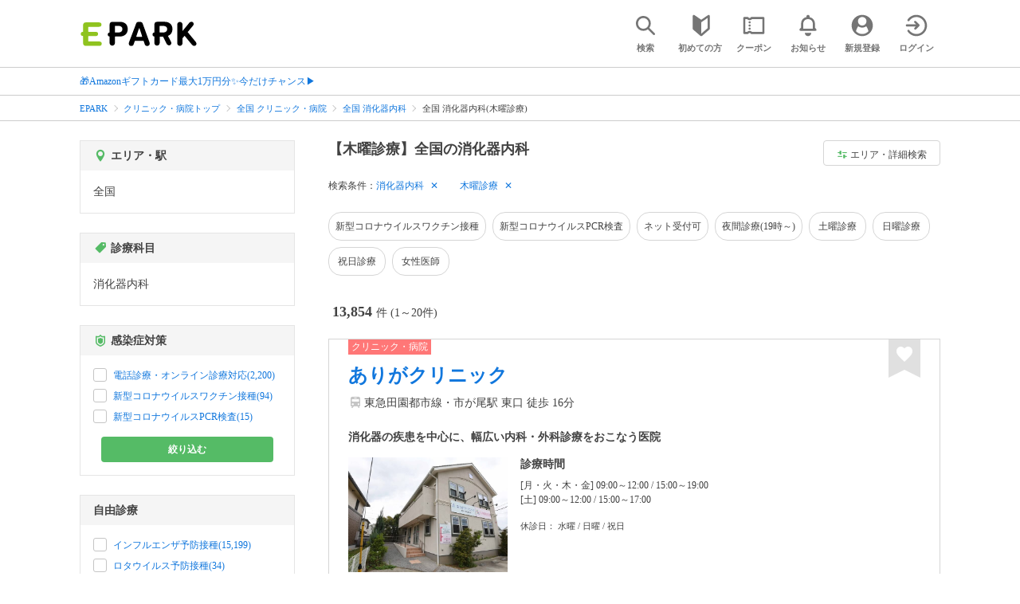

--- FILE ---
content_type: text/html; charset=UTF-8
request_url: https://epark.jp/medical/list/cat_22200/?condition_ids=210
body_size: 47084
content:
<!DOCTYPE html>
<html lang="ja">
<head>



<!-- Google Tag Manager -->
<script>(function(w,d,s,l,i){w[l]=w[l]||[];w[l].push({'gtm.start':
new Date().getTime(),event:'gtm.js'});var f=d.getElementsByTagName(s)[0],
j=d.createElement(s),dl=l!='dataLayer'?'&l='+l:'';j.async=true;j.src=
'https://www.googletagmanager.com/gtm.js?id='+i+dl;f.parentNode.insertBefore(j,f);
})(window,document,'script','dataLayer','GTM-NSW8QL');</script>
<!-- End Google Tag Manager -->
<script src="https://tagan.adlightning.com/enhance-epark/op.js" defer></script>
<script async src="https://securepubads.g.doubleclick.net/tag/js/gpt.js"></script>
<!-- load DM wrapper containing PBJS library -->
<script async src="https://micro.rubiconproject.com/prebid/dynamic/14032.js"></script>

<script>
    window.googletag = window.googletag || {cmd: []};
// microad prebid failsafe timeout
    const FAILSAFE_TIMEOUT = 3000;
// microad prebid変数 
    window.pbjs = window.pbjs || { que: [] };
// microad prebid関数 
    function requestHeaderBids(slots) {
      // call async promise object for DM
      const dmRequest = new Promise(resolve => {
        // request bids through DM and resolve on bids back
        pbjs.que.push(() => {
          pbjs.rp.requestBids({
            gptSlotObjects: slots,
            callback: () => { 
              googletag.cmd.push(() => { 
                pbjs.setTargetingForGPTAsync(); 
              }); 
              return resolve(); 
            }
          });
        });
      });


      // return promise object when both APS and DM promise objects are resolved or if failsafe timeout expires
      return new Promise(resolve => {
        Promise.race([
          Promise.all([dmRequest]),
          new Promise(res => setTimeout(res, FAILSAFE_TIMEOUT))
        ]).then(() => {
          resolve();
        });
      }); 
    }

    googletag.cmd.push(function() {
      // 広告スロットを格納
      if (window.matchMedia( "(max-width: 767px)" ).matches) {
        googletag.pubads().disableInitialLoad();
        googletag.pubads().enableSingleRequest();
        googletag.enableServices();
        const slot1 = googletag.defineSlot('/62532913,22558496304/s_epark_320x100_overlay_27724', [[320, 50], 'fluid', [320, 100]], 'div-gpt-ad-1610958760935-0').setCollapseEmptyDiv(true, true).addService(googletag.pubads());
        googletag.pubads().refresh([slot1]);

        const params = new URLSearchParams(window.location.search);
        // LINEからの流入確認
        let hasEparkLineParam = false;
        if (params.has('media') && params.get('media') === 'epark_line') {
          hasEparkLineParam = true;
        }
        let hasBeautySalonIdParam = false;
        if (params.has('genre_id') && params.get('genre_id') == GENRE_ID.beautysalon) {
          hasBeautySalonIdParam = true;
        }

        if (window.location.pathname === '/' && !hasEparkLineParam) {
          const slot4 = googletag.defineSlot('/23008725742/ca-pub-1911723569646366-tag/EPARK_SP_top_banner1', [[1, 1], [300, 250], [336, 280]], 'div-gpt-ad-1698402556517-0').setCollapseEmptyDiv(true, true).addService(googletag.pubads());
            // make an async header bidding request then refresh the header bidding slots
          requestHeaderBids([slot4]).then(() => {
            googletag.pubads().refresh([slot4]);
          });
        }

        if (((/\/search\/*/.test(window.location.pathname) ) ||
            /\/gourmet\/list\/*/.test(window.location.pathname) ||
            /\/take-out\/list\/*/.test(window.location.pathname) ||
            /\/dentistry\/list\/*/.test(window.location.pathname) ||
            /\/medical\/list\/*/.test(window.location.pathname) ||
            /\/pharmacy\/list\/*/.test(window.location.pathname) ||
            /\/relaxation-esthe\/list\/*/.test(window.location.pathname) ||
            /\/sekkotsu-seitai\/list\/*/.test(window.location.pathname) ||
            /\/odekake\/list\/*/.test(window.location.pathname) ||
            /\/pet\/list\/*/.test(window.location.pathname)
        ) && !hasEparkLineParam && !hasBeautySalonIdParam) {
          const slot5 = googletag.defineSlot('/23008725742/ca-pub-1911723569646366-tag/EPARK_SP_facilitylist_overlay', [[1, 1], [320, 100]], 'div-gpt-ad-1702984178699-0').setCollapseEmptyDiv(true, true).addService(googletag.pubads());
          if (slot5) {
            // make an async header bidding request then refresh the header bidding slots
            requestHeaderBids([slot5]).then(() => {
                googletag.pubads().refresh([slot5]);
            });
          }
        }
      } else {
        const slot6 = googletag.defineSlot('/62532913,22558496304/p_epark_728x90_overlay_27725', [728, 90], 'div-gpt-ad-1610958778360-0').setCollapseEmptyDiv(true, true).addService(googletag.pubads());

        if (window.location.pathname === '/' ||
            window.location.pathname === '/mypage/' ||
            window.location.pathname === '/myrecord/history/' ||
            window.location.pathname === '/favorite/' ||
            window.location.pathname === '/myreview/' ||
            window.location.pathname === '/mycoupon/' ||
            window.location.pathname === '/gourmet/' ||
            window.location.pathname === '/medical/' ||
            window.location.pathname === '/dentistry/' ||
            window.location.pathname === '/pharmacy/' ||
            window.location.pathname === '/pet/' ||
            window.location.pathname === '/beauty/' ||
            window.location.pathname === '/carlife/' ||
            window.location.pathname === '/take-out/' ||
            window.location.pathname === '/travel/' ||
            window.location.pathname === '/relaxation-esthe/' ||
            window.location.pathname === '/sekkotsu-seitai/' ||
            window.location.pathname === '/odekake/'
        ) {
          const slot7 = googletag.defineSlot('/23008725742/ca-pub-1911723569646366-tag/EPARK_PC_commonscreen_banner1', [300, 250], 'div-gpt-ad-1698144648156-0').setCollapseEmptyDiv(true, true).addService(googletag.pubads());
        }
        googletag.pubads().enableSingleRequest();
        googletag.enableServices();
      }
    });

    // Geniee Wrapper Head Tag
    if (
      window.location.pathname === '/' ||
      window.location.pathname === '/docs/campaign/' ||
      window.location.pathname === '/myrecord/history/' ||
      window.location.pathname === '/news/' ||
      window.location.pathname === '/favorite/' ||
      window.location.pathname === '/myreview/' ||
      window.location.pathname === '/mycoupon/' ||
      window.location.pathname === '/gourmet/' ||
      window.location.pathname === '/medical/' ||
      window.location.pathname === '/dentistry/' ||
      window.location.pathname === '/pharmacy/' ||
      window.location.pathname === '/pet/' ||
      window.location.pathname === '/beautysalon/' ||
      window.location.pathname === '/carlife/' ||
      window.location.pathname === '/take-out/' ||
      window.location.pathname === '/travel/' ||
      window.location.pathname === '/relaxation-esthe/' ||
      window.location.pathname === '/sekkotsu-seitai/' ||
      window.location.pathname === '/odekake/' ||
      window.location.pathname === '/hotel-stay/'
    ) {
      if (
        window.location.pathname === '/mycoupon/' ||
        window.location.pathname === '/myreview/' ||
        window.location.pathname === '/favorite/'
      ) {
        if (window.matchMedia("(max-width: 767px)").matches) {
          window.gnshbrequest = window.gnshbrequest || {cmd:[]};
          window.gnshbrequest.cmd.push(function(){
            window.gnshbrequest.forceInternalRequest();
          });
          const genieeScript = document.createElement('script');
          genieeScript.src = "https://cpt.geniee.jp/hb/v1/221406/2457/wrapper.min.js";
          genieeScript.async = true;
          document.head.appendChild(genieeScript)
        }
      } else {
        window.gnshbrequest = window.gnshbrequest || {cmd:[]};
        window.gnshbrequest.cmd.push(function(){
          window.gnshbrequest.forceInternalRequest();
        });
        const genieeScript = document.createElement('script');
        genieeScript.src = "https://cpt.geniee.jp/hb/v1/221406/2457/wrapper.min.js";
        genieeScript.async = true;
        document.head.appendChild(genieeScript)
      }
    }
</script>

<meta charset="UTF-8">
<meta name="language" content="ja" />
<meta name="csrf-token" content="IAfIXyMr55V1eWOTRGY6MqvuVbOGr8eqnYQQp9q2">
<meta http-equiv="X-UA-Compatible" content="IE=edge,chrome=1" />
<meta name="viewport" content="width=device-width, initial-scale=1.0, maximum-scale=1.0, user-scalable=no, viewport-fit=cover">
<meta name="format-detection" content="telephone=no">


<title>【木曜診療】全国の消化器内科｜口コミ・評判 - EPARK</title>


  
<meta name="description" content="全国で消化器内科(木曜診療)をネット受付するならEPARK！受付空き状況から日付を指定して、空いているクリニック・病院を探せる。おすすめポイントや口コミが満載の、順番受付・ネット予約サイトはEPARK。"/>
<link rel="shortcut icon" href="/v2/shop/images/favicon.ico?ver=202512231607">
<link rel="apple-touch-icon" href="/v2/shop/images/apple-touch-icon.png?ver=202512231607" sizes="180x180">
<link rel="icon" type="image/png" href="/v2/shop/images/android-touch-icon.png?ver=202512231607" sizes="192x192">

  
            
      <link rel="canonical"
            href="https://epark.jp/medical/list/cat_22200/?condition_ids=210">
      
<meta property="og:title" content="【木曜診療】全国の消化器内科｜口コミ・評判 - EPARK" />
<meta property="og:type" content="website" />
<meta property="og:url" content="https://epark.jp/medical/list/cat_22200/?condition_ids=210" />

  <meta property="og:image" content="https://www.epark.jp/assets/img/common/epark_ogp.png">
<meta property="og:site_name" content="EPARK" />
<meta property="og:description" content="全国で消化器内科(木曜診療)をネット受付するならEPARK！受付空き状況から日付を指定して、空いているクリニック・病院を探せる。おすすめポイントや口コミが満載の、順番受付・ネット予約サイトはEPARK。"/>

<script src="https://ajax.googleapis.com/ajax/libs/jquery/3.6.0/jquery.min.js"></script>
<!-- <script src="https://cdn.jsdelivr.net/npm/js-cookie@2/src/js.cookie.min.js"></script> -->
<script type="text/javascript" src="https://img.polymorphicads.jp/api/polyAds.js"></script>

<link rel="stylesheet" type="text/css" href="/v2/css/common/cssreset-min.css?ver=202512231607">
<link type="text/css" rel="stylesheet" href="//d229s2sntbxd5j.cloudfront.net/epark_portal_global/css/epark_portal_global_pc.css"/>
<link rel="stylesheet" type="text/css" href="/v2/css/common/common.css?ver=202512231607">
<link rel="stylesheet" type="text/css" href="/v2/js/common/slick/slick.css?ver=202512231607" />
<link rel="stylesheet" type="text/css" href="/v2/js/common/slick/slick-theme.css?ver=202512231607" />
<link rel="stylesheet" type="text/css" href="/v2/css/common/webfont.css?ver=202512231607" />

<!-- SP ヘッダー・フッター レギュレーション用 -->
<link rel="stylesheet" type="text/css" href="/v2/css/common/head/common.css?ver=202512231607">
<link rel="stylesheet" type="text/css" href="/v2/css/common/footer/epark_common_footer.css?ver=202512231607">
<!-- /SP ヘッダー・フッター レギュレーション用 -->

<!-- 共通定数よびだし用 -->
<script src="https://epark.jp/v2/js/vue/constans.js?ver=202512231607"></script>
<script>
  var cache_clear_ver='202512231607';
</script>



  
  <link rel="stylesheet" type="text/css" href="/v2/css/search_result/search_result.css?ver=202512231607">
  <link rel="stylesheet" type="text/css" href="/v2/css/search_result/popular_search.css?ver=202512231607">
  <link rel="stylesheet" type="text/css" href="/v2/css/common/search_modal.css?ver=202512231607">
  <link rel="stylesheet" type="text/css" href="https://epark.jp/v2/css/common/banner_ad.css?ver=202512231607">
  


<script type="application/ld+json">{"@context":"http:\/\/schema.org","@type":"BreadcrumbList","itemListElement":[{"@type":"ListItem","position":1,"item":{"@id":"https:\/\/epark.jp\/","name":"EPARK"}},{"@type":"ListItem","position":2,"item":{"@id":"https:\/\/epark.jp\/medical\/","name":"\u30af\u30ea\u30cb\u30c3\u30af\u30fb\u75c5\u9662\u30c8\u30c3\u30d7"}},{"@type":"ListItem","position":3,"item":{"@id":"https:\/\/epark.jp\/medical\/list\/","name":"\u5168\u56fd \u30af\u30ea\u30cb\u30c3\u30af\u30fb\u75c5\u9662"}},{"@type":"ListItem","position":4,"item":{"@id":"https:\/\/epark.jp\/medical\/list\/cat_22200\/","name":"\u5168\u56fd \u6d88\u5316\u5668\u5185\u79d1"}},{"@type":"ListItem","position":5,"item":{"@id":null,"name":"\u5168\u56fd \u6d88\u5316\u5668\u5185\u79d1(\u6728\u66dc\u8a3a\u7642)"}}]}</script>


</head>
<body id="totop">
  <!-- Google Tag Manager (noscript) -->
<noscript><iframe src="https://www.googletagmanager.com/ns.html?id=GTM-NSW8QL"
height="0" width="0" style="display:none;visibility:hidden"></iframe></noscript>
<!-- End Google Tag Manager (noscript) -->  <div class="sticky">
    <div class="sp header_app_banner  ">
              <!-- 検索一覧アプリバナー -->
<div class="epark-header-app-banner">
  <a class="epark-header-app-banner__link" href="https://eparkapp.onelink.me/yuvN?pid=Fas_List_a" target="_blank">
    <span class="epark-header-app-banner__close"></span>
    <img class="epark-header-app-banner__image" src="https://epark.jp/v2/sfc/images/common/banner_app_dl/banner_list.png?ver=202512231607" alt="">
  </a>
</div>
<link rel="stylesheet" type="text/css" href="https://epark.jp/v2/css/sfc/common/header_app_banner.css?ver=202512231607">
<script>
  if (sessionStorage.getItem('isDispBanner') === '0') {
    $('.epark-header-app-banner').remove();
  }

  $(document).on('click', '.epark-header-app-banner__close', function (e) {
    e.preventDefault();
    $('.epark-header-app-banner').remove();
    sessionStorage.setItem('isDispBanner', '0');
  });
</script>          </div>

    
    <div id="container">
      <header class="">
  
  <link rel="stylesheet" type="text/css" href="https://epark.jp/v2/css/common/search_modal.css?ver=202512231607">

  
  <div id="user-info"><user-info></user-info></div>
  
  <!-- 子フレームからのデータ流し込みよう -->
  <span id="userPointData" style="display:none;"></span>
  <span id="userPassportData" style="display:none;"></span>

  <!-- PC用ヘッダー -->
  <div class="header l_wrapper pc ui_design_pc" id="auth-header-pc">
    <p class="logo"><a href="/"><img src="/v2/shop/images/logo_EPARK.svg" alt="EPARK 人気施設の予約・順番受付サイト" width="148" height="31"></a></p>
    <ul>
      <!-- ログイン中 -->
      <li><auth-header-pc icon-type='top_search'></auth-header-pc></li>
      <li><auth-header-pc v-bind:genre-id-for-shop-info="10000" v-bind:viewed-area-history="[]" icon-type='shopdata_modal'></auth-header-pc></li>
      <li><auth-header-pc v-bind:search-conditions="{&quot;genre&quot;:{&quot;id&quot;:20000,&quot;name&quot;:&quot;\u30af\u30ea\u30cb\u30c3\u30af\u30fb\u75c5\u9662&quot;,&quot;roman&quot;:&quot;medical&quot;,&quot;level&quot;:1,&quot;is_genre&quot;:1,&quot;is_area&quot;:9,&quot;is_station&quot;:9},&quot;middle_categories&quot;:[{&quot;id&quot;:22200,&quot;name&quot;:&quot;\u6d88\u5316\u5668\u5185\u79d1&quot;,&quot;roman&quot;:&quot;gastroenterology&quot;,&quot;level&quot;:2,&quot;parent_genre_id&quot;:20000,&quot;is_genre&quot;:1,&quot;is_area&quot;:9,&quot;is_station&quot;:9}],&quot;conditions&quot;:[{&quot;name&quot;:&quot;\u6728\u66dc\u8a3a\u7642&quot;,&quot;attribute_id&quot;:210,&quot;sort&quot;:36,&quot;attribute_type_id&quot;:17}]}" v-bind:viewed-area-history="[]" icon-type="search_list_modal"></auth-header-pc></li>
      <li><auth-header-pc icon-type='mypage_search'></auth-header-pc></li>
      <li><auth-header-pc icon-type='epark_mean'></auth-header-pc></li>
      <li><auth-header-pc icon-type='history'></auth-header-pc></li>
      <li><auth-header-pc icon-type='coupon'></auth-header-pc></li>
      <li><auth-header-pc icon-type='site_news'></auth-header-pc></li>
      <li><auth-header-pc icon-type='mypage'></auth-header-pc></li>
      <li><auth-header-pc icon-type='login'></auth-header-pc></li>
      <!-- /ログイン中 -->
    </ul>
  </div>
  <!-- /PC用ヘッダー -->

  <!-- SP用ヘッダー -->
  <div class="sp">
    <div class="header" id="auth-header-sp">
      <p class="logo"><a href="/"><img src="/v2/shop/images/logo_EPARK.svg?ver=202512231607" alt="EPARK 人気施設の予約・順番受付サイト" width="96" height="20"></a></p>
      <ul>
        <li><auth-header-sp icon-type='top_search'></auth-header-sp></li>
        <li><auth-header-sp v-bind:genre-id-for-shop-info="10000" v-bind:viewed-area-history="[]" icon-type='shopdata_modal'></auth-header-sp></li>
        <li><auth-header-sp v-bind:search-conditions="{&quot;genre&quot;:{&quot;id&quot;:20000,&quot;name&quot;:&quot;\u30af\u30ea\u30cb\u30c3\u30af\u30fb\u75c5\u9662&quot;,&quot;roman&quot;:&quot;medical&quot;,&quot;level&quot;:1,&quot;is_genre&quot;:1,&quot;is_area&quot;:9,&quot;is_station&quot;:9},&quot;middle_categories&quot;:[{&quot;id&quot;:22200,&quot;name&quot;:&quot;\u6d88\u5316\u5668\u5185\u79d1&quot;,&quot;roman&quot;:&quot;gastroenterology&quot;,&quot;level&quot;:2,&quot;parent_genre_id&quot;:20000,&quot;is_genre&quot;:1,&quot;is_area&quot;:9,&quot;is_station&quot;:9}],&quot;conditions&quot;:[{&quot;name&quot;:&quot;\u6728\u66dc\u8a3a\u7642&quot;,&quot;attribute_id&quot;:210,&quot;sort&quot;:36,&quot;attribute_type_id&quot;:17}]}" v-bind:viewed-area-history="[]" icon-type="search_list_modal"></auth-header-sp></li>
        <li><auth-header-sp icon-type='mypage_search'></auth-header-sp></li>
        <li><auth-header-sp icon-type='about'></auth-header-sp></li>
        <li><auth-header-sp icon-type='history'></auth-header-sp></li>
        <li><auth-header-sp icon-type='coupon'></auth-header-sp></li>
        <li><auth-header-sp icon-type='site_news'></auth-header-sp></li>
        <li><label for="mypage_open"><auth-header-sp icon-type='mypage'></auth-header-sp></label></li>
      </ul>
    </div>
  </div>
  <!-- SP用ヘッダー -->
  
  
      <div class="headerNews">
      <div class="l_wrapper">
                  <p class="headerNews__line">
            <a class="headerNews__link"
              href="https://epark.jp/news/372/"
                              target="_blank"
                rel="noopener"
                          >🎁Amazonギフトカード最大1万円分✨今だけチャンス▶</a>
          </p>
              </div>
    </div>
  
</header>
  <script type="text/javascript" src="https://epark.jp/v2/js/common/geolocation.js?ver=202512231607"></script>

      
<input type="checkbox" id="mypage_open">
<div id="sp_mymenu_overlay">
  <div class="epark_common_nav-sidemenu-close">
    <img src="https://epark.jp/v2/shop/images/sp_mymenu/sidemenu_close_icon.png?ver=202512231607" alt="閉じる">
  </div>
  <div id="sp_login_info_area">
    <div class="epark_common_nav-sidemenu-body">
      <div id="sp-user-page">
        <sp-user-page></sp-user-page>
      </div>
      <div class="epark_common_nav-service">
        <ul class="epark_common_nav-infomation-list">
          <li class="epark_common_nav-link"><a href="https://faq.epark.jp/epark/?utm_source=epark.jp&utm_medium=referral&utm_campaign=mymenu" target="_blank">よくある質問</a></li>
        </ul>
      </div>
      <div class="epark_common_nav-group">
        <ul class="epark_common_nav-group-list">
          <li><a href="/sp/about/">EPARKとは？</a></li>
          <li><a href="https://www.epark.jp/grouplist/?utm_source=epark.jp&utm_medium=referral&utm_campaign=mymenu">EPARKグループサービス</a></li>
        </ul>
      </div>
      <div id="sp-user-page-logout">
        <sp-user-page-logout></sp-user-page-logout>
      </div>
      <div id="banner-ad-sp-frame">
        <div class="sp polyWrapper bannerAdWrapper--sidemenuSP">
          <banner-ad-sp-frame
            ad-unit-key='sidemenuSP'
          ></banner-ad-sp-frame>
        </div>
      </div>
      <div id="sp-user-page-sf-review">
        <sp-user-page-sf-review></sp-user-page-sf-review>
      </div>
    </div>
  </div>
</div>
<div class="sp_mymenu_scrim"></div>
        
  <!-- 緊急お知らせ枠 -->
<!--<p>に class="has_emergency_txt" がある場合emergency_info_areaを表示する-->
<div class="pc">
  <div class="emergency_info_pc">
    <div class="l_wrapper emergency_info">
      <!--<p>に class="hidden_txt" がある場合非表示にする-->
    </div>
  </div>
</div>
<div class="sp">
  <div class="emergency_info_sp">
    <div class="l_wrapper emergency_info">
    </div>
    <!--<p class="hidden_txt">緊急お知らせ枠</p>
    <p class=""><a href="#">緊急お知らせ枠リンク</a></p>-->
  </div>
</div>
<!-- /緊急お知らせ枠 -->
  
<main>
  
  <div id="bannerAd--sidemenuSP" class="bannerAdContents clearfix">
      <ul>
                  <li class="bannerAdContents__list">
            <script src="https://ad.poly.admatrix.jp/api/polyAdsLoader.js?adUnitId=e76c4a0bbc342a42307c9bdb9fb017be&amp;p=%7B%22testMode%22%3Afalse%2C%22safeFrame%22%3Afalse%7D&amp;env_v2=prod" async></script>
          </li>
              </ul>
    </div>
      <div id="bannerAd--searchresult_medicalSP01" class="bannerAdContents clearfix">
      <ul>
                  <li class="bannerAdContents__list">
            <script src="https://ad.poly.admatrix.jp/api/polyAdsLoader.js?adUnitId=e76c4a0bbc342a4261ec4bac35a14bc4&amp;p=%7B%22testMode%22%3Afalse%2C%22safeFrame%22%3Afalse%7D&amp;env_v2=prod" async></script>
          </li>
              </ul>
    </div>
  
  <div id="search-main">
    
    <div class="breadcrumb pc">
      <ul class="l_wrapper">
                                                            <li><a href="https://epark.jp/">EPARK</a></li>
                                                        <li><a href="https://epark.jp/medical/">クリニック・病院トップ</a></li>
                                                        <li><a href="https://epark.jp/medical/list/">全国 クリニック・病院</a></li>
                                                        <li><a href="https://epark.jp/medical/list/cat_22200/">全国 消化器内科</a></li>
                                                        <span>全国 消化器内科(木曜診療)</span>
                                                  </ul>
    </div>
    
    
    <div class="breadcrumb sp">
      <ul class="l_wrapper">
                                                            <li><a href="https://epark.jp/">EPARK</a></li>
                                                        <li><a href="https://epark.jp/medical/">クリニック・病院トップ</a></li>
                                                        <li><a href="https://epark.jp/medical/list/">全国 クリニック・病院</a></li>
                                                        <li><a href="https://epark.jp/medical/list/cat_22200/">全国 消化器内科</a></li>
                                                        <span>全国 消化器内科(木曜診療)</span>
                                                  </ul>
    </div>
    

    <div id="search_result_area" class="l_wrapper clearfix">
      <div class="l_right_wrapper">
        <div class="pc_page_title pc">
          
          <h1 class="font_bold text_align_left">【木曜診療】全国の消化器内科</h1>
          
        </div>
        
        <div class="change_condition pc">
          <a href="javascript:void(0)" class="btn_m btn_open_search_modal" data-open_target="#modal_more_search">
            <span class="icon-081"></span>エリア・詳細検索
          </a>
        </div>
        

        <div class="sp polyWrapper bannerAdWrapper--searchresult_SP01">
                                        <div id="bannerAd--searchresult_medicalSP01__frame" class="sp bannerAdFrame searchresult_medicalSP01"></div>
                                                                      </div>

        
        <div class="sp_page_title sp">
          <h1 class="font_bold text_align_left">【木曜診療】全国の消化器内科</h1>
        </div>
        
      </div>

      
      <div class="l_right_wrapper">
        <article>
          
          <div class="search_condition_area">
  
    <div class="search_result_header pc">
    <p class="selected_search_conditions">検索条件：</p>
    <div class="delete_conditions" >
              <a class="delete_condition" href="https://epark.jp/medical/list/?condition_ids=210">消化器内科</a>
              <a class="delete_condition" href="https://epark.jp/medical/list/cat_22200/">木曜診療</a>
          </div>
  </div>
    
    <div class="sp text_end_fadeout">
      <div class="cover_text"></div>
      <div class="sp_search_word">
          <p>消化器内科 / 木曜診療</p>
      </div>
  </div>
  
  
  
  
    <div id="search_condition_area_tmp_block" v-if="isDisplaySearchConditionAreaTmpBlock" style="height:68px"></div>

  <search-condition-area
    ref="search_condition_area"
    :query="{&quot;genre&quot;:{&quot;id&quot;:20000,&quot;name&quot;:&quot;\u30af\u30ea\u30cb\u30c3\u30af\u30fb\u75c5\u9662&quot;,&quot;roman&quot;:&quot;medical&quot;,&quot;level&quot;:1,&quot;is_genre&quot;:1,&quot;is_area&quot;:9,&quot;is_station&quot;:9},&quot;middle_categories&quot;:[{&quot;id&quot;:22200,&quot;name&quot;:&quot;\u6d88\u5316\u5668\u5185\u79d1&quot;,&quot;roman&quot;:&quot;gastroenterology&quot;,&quot;level&quot;:2,&quot;parent_genre_id&quot;:20000,&quot;is_genre&quot;:1,&quot;is_area&quot;:9,&quot;is_station&quot;:9}],&quot;conditions&quot;:[{&quot;name&quot;:&quot;\u6728\u66dc\u8a3a\u7642&quot;,&quot;attribute_id&quot;:210,&quot;sort&quot;:36,&quot;attribute_type_id&quot;:17}]}"
    :shops="{&quot;current_page&quot;:1,&quot;data&quot;:[{&quot;ppc_reservation&quot;:1,&quot;web_reservation&quot;:1,&quot;media_id&quot;:19,&quot;media_shop_url&quot;:&quot;https:\/\/fdoc.jp\/clinic\/detail\/index\/id\/151958\/&quot;,&quot;media_name&quot;:&quot;\u30af\u30ea\u30cb\u30c3\u30af\u30fb\u75c5\u9662&quot;,&quot;web_reservation_url&quot;:&quot;https:\/\/ssl.fdoc.jp\/reserve\/subjectlist\/index\/cid\/s0832835?SITE_CODE=f-faspa&amp;utm_source=epark.jp&amp;utm_medium=referral&amp;utm_content=list_reserve&quot;,&quot;review_average_point&quot;:0,&quot;main_image_url&quot;:&quot;https:\/\/image.faspa.epark.jp\/shop_data\/clinic-fdoc\/images\/material\/s0832835_54.jpg&quot;,&quot;ppc_phone_number&quot;:&quot;050-5306-9166&quot;,&quot;name&quot;:&quot;\u3042\u308a\u304c\u30af\u30ea\u30cb\u30c3\u30af&quot;,&quot;kana&quot;:&quot;\u30a2\u30ea\u30ac\u30af\u30ea\u30cb\u30c3\u30af&quot;,&quot;review_number&quot;:19,&quot;catch_copy&quot;:&quot;\u6d88\u5316\u5668\u306e\u75be\u60a3\u3092\u4e2d\u5fc3\u306b\u3001\u5e45\u5e83\u3044\u5185\u79d1\u30fb\u5916\u79d1\u8a3a\u7642\u3092\u304a\u3053\u306a\u3046\u533b\u9662&quot;,&quot;shop_id&quot;:16583,&quot;media_shop_id&quot;:&quot;151958&quot;,&quot;station&quot;:&quot;\u5e02\u304c\u5c3e\u99c5&quot;,&quot;access&quot;:&quot;\u6771\u6025\u7530\u5712\u90fd\u5e02\u7dda\u30fb\u5e02\u304c\u5c3e\u99c5 \u6771\u53e3 \u5f92\u6b69 16\u5206&quot;,&quot;opening_days&quot;:[&quot;[\u6708\u30fb\u706b\u30fb\u6728\u30fb\u91d1] 09:00\uff5e12:00 \/ 15:00\uff5e19:00&quot;,&quot;[\u571f] 09:00\uff5e12:00 \/ 15:00\uff5e17:00&quot;],&quot;holiday&quot;:&quot;\u6c34\u66dc \/ \u65e5\u66dc \/ \u795d\u65e5&quot;,&quot;dinner_average_budget&quot;:null,&quot;launch_average_budget&quot;:null,&quot;average_price_from1&quot;:0,&quot;average_price_to1&quot;:0,&quot;average_price_from2&quot;:0,&quot;average_price_to2&quot;:0,&quot;is_richplan&quot;:0,&quot;lowest_order_price&quot;:&quot;&quot;,&quot;contract_type&quot;:1,&quot;area_level1_name&quot;:&quot;\u795e\u5948\u5ddd\u770c&quot;,&quot;area_level2_name&quot;:&quot;\u6a2a\u6d5c\u5e02&quot;,&quot;area_level3_name&quot;:&quot;\u9752\u8449\u533a&quot;,&quot;genre_id&quot;:20000,&quot;genre_name&quot;:&quot;\u30af\u30ea\u30cb\u30c3\u30af\u30fb\u75c5\u9662&quot;,&quot;genre_roman&quot;:&quot;medical&quot;,&quot;middle_genre_id&quot;:20100,&quot;middle_genres_name&quot;:&quot;\u5185\u79d1&quot;,&quot;small_genres_name&quot;:&quot;&quot;,&quot;favorite_id&quot;:-1,&quot;is_myshop&quot;:false,&quot;conditions&quot;:&quot;\u65b0\u578b\u30b3\u30ed\u30ca\u30a6\u30a4\u30eb\u30b9\u30ef\u30af\u30c1\u30f3\u63a5\u7a2e\uff0f\u30a4\u30f3\u30d5\u30eb\u30a8\u30f3\u30b6\u4e88\u9632\u63a5\u7a2e\uff0f\u5065\u5eb7\u8a3a\u65ad\uff0f\u30cd\u30c3\u30c8\u53d7\u4ed8\u53ef\uff0f\u571f\u66dc\u8a3a\u7642\uff0f\u6708\u66dc\u8a3a\u7642\uff0f\u706b\u66dc\u8a3a\u7642\uff0f\u6728\u66dc\u8a3a\u7642\uff0f\u91d1\u66dc\u8a3a\u7642\uff0f\u99d0\u8eca\u5834\u3042\u308a\uff0f\u30d0\u30ea\u30a2\u30d5\u30ea\u30fc\uff0f\u5c02\u9580\u533b&quot;,&quot;image_origin_flg&quot;:1,&quot;is_waiting_info_error&quot;:false,&quot;current_waiting_available_type&quot;:null,&quot;future_waiting_available_type&quot;:null,&quot;booking_available_type&quot;:null,&quot;line_reserve_flg&quot;:false,&quot;line_reserve_url&quot;:&quot;&quot;,&quot;media_prefix&quot;:&quot;hpl&quot;,&quot;is_occupied_state_callout_genre&quot;:true,&quot;is_callout_genre&quot;:false,&quot;occupied_state&quot;:2,&quot;holiday_title&quot;:&quot;\u4f11\u8a3a\u65e5&quot;,&quot;additional_reservation_label&quot;:&quot;&quot;,&quot;is_review_enabled&quot;:false,&quot;main_image_url_alt&quot;:&quot;\u3042\u308a\u304c\u30af\u30ea\u30cb\u30c3\u30af&quot;,&quot;media_original_item&quot;:{},&quot;should_move_media_shop_url&quot;:false,&quot;is_faspa_label_displayable&quot;:true,&quot;date_status&quot;:[{&quot;date&quot;:&quot;20260119&quot;,&quot;reserved_flg&quot;:&quot;-1&quot;},{&quot;date&quot;:&quot;20260120&quot;,&quot;reserved_flg&quot;:&quot;1&quot;},{&quot;date&quot;:&quot;20260121&quot;,&quot;reserved_flg&quot;:&quot;-1&quot;},{&quot;date&quot;:&quot;20260122&quot;,&quot;reserved_flg&quot;:&quot;1&quot;},{&quot;date&quot;:&quot;20260123&quot;,&quot;reserved_flg&quot;:&quot;1&quot;},{&quot;date&quot;:&quot;20260124&quot;,&quot;reserved_flg&quot;:&quot;1&quot;},{&quot;date&quot;:&quot;20260125&quot;,&quot;reserved_flg&quot;:&quot;-1&quot;}]},{&quot;ppc_reservation&quot;:1,&quot;web_reservation&quot;:1,&quot;media_id&quot;:19,&quot;media_shop_url&quot;:&quot;https:\/\/fdoc.jp\/clinic\/detail\/index\/id\/162694\/&quot;,&quot;media_name&quot;:&quot;\u30af\u30ea\u30cb\u30c3\u30af\u30fb\u75c5\u9662&quot;,&quot;web_reservation_url&quot;:&quot;https:\/\/ssl.fdoc.jp\/reserve\/subjectlist\/index\/cid\/s2043705?SITE_CODE=f-faspa&amp;utm_source=epark.jp&amp;utm_medium=referral&amp;utm_content=list_reserve&quot;,&quot;review_average_point&quot;:0,&quot;main_image_url&quot;:&quot;https:\/\/image.faspa.epark.jp\/shop_data\/clinic-fdoc\/images\/material\/162694_main_02.jpg&quot;,&quot;ppc_phone_number&quot;:&quot;050-5212-2082&quot;,&quot;name&quot;:&quot;\u30bb\u30a4\u30f3\u30c8\u30af\u30ea\u30cb\u30c3\u30af\u3000\u6c60\u888b\u99c5\u524d&quot;,&quot;kana&quot;:&quot;\u30bb\u30a4\u30f3\u30c8\u30af\u30ea\u30cb\u30c3\u30af\u30a4\u30b1\u30d6\u30af\u30ed\u30a8\u30ad\u30de\u30a8&quot;,&quot;review_number&quot;:7,&quot;catch_copy&quot;:&quot;\u60a3\u8005\u69d8\u306e\u3054\u8ca0\u62c5\u3092\u8efd\u6e1b\u3067\u304d\u308b\u3088\u3046\u3001\u3055\u307e\u3056\u307e\u306a\u5de5\u592b\u3092\u3057\u3066\u3044\u307e\u3059&quot;,&quot;shop_id&quot;:17465,&quot;media_shop_id&quot;:&quot;162694&quot;,&quot;station&quot;:&quot;\u6c60\u888b\u99c5&quot;,&quot;access&quot;:&quot;\u5c71\u624b\u7dda\u30fb\u6c60\u888b\u99c5 8\u756a \u5f92\u6b69 1\u5206&quot;,&quot;opening_days&quot;:[&quot;[\u5e73\u65e5] 10:00\uff5e12:30 \/ 14:00\uff5e17:30&quot;],&quot;holiday&quot;:&quot;\u571f\u66dc \/ \u65e5\u66dc \/ \u795d\u65e5&quot;,&quot;dinner_average_budget&quot;:null,&quot;launch_average_budget&quot;:null,&quot;average_price_from1&quot;:0,&quot;average_price_to1&quot;:0,&quot;average_price_from2&quot;:0,&quot;average_price_to2&quot;:0,&quot;is_richplan&quot;:0,&quot;lowest_order_price&quot;:&quot;&quot;,&quot;contract_type&quot;:1,&quot;area_level1_name&quot;:&quot;\u6771\u4eac\u90fd&quot;,&quot;area_level2_name&quot;:&quot;\u8c4a\u5cf6\u533a&quot;,&quot;area_level3_name&quot;:null,&quot;genre_id&quot;:20000,&quot;genre_name&quot;:&quot;\u30af\u30ea\u30cb\u30c3\u30af\u30fb\u75c5\u9662&quot;,&quot;genre_roman&quot;:&quot;medical&quot;,&quot;middle_genre_id&quot;:20100,&quot;middle_genres_name&quot;:&quot;\u5185\u79d1&quot;,&quot;small_genres_name&quot;:&quot;&quot;,&quot;favorite_id&quot;:-1,&quot;is_myshop&quot;:false,&quot;conditions&quot;:&quot;\u30cd\u30c3\u30c8\u53d7\u4ed8\u53ef\uff0f\u6708\u66dc\u8a3a\u7642\uff0f\u706b\u66dc\u8a3a\u7642\uff0f\u6c34\u66dc\u8a3a\u7642\uff0f\u6728\u66dc\u8a3a\u7642\uff0f\u91d1\u66dc\u8a3a\u7642\uff0f\u99c5\u8fd1\uff0f\u30d0\u30ea\u30a2\u30d5\u30ea\u30fc&quot;,&quot;image_origin_flg&quot;:1,&quot;is_waiting_info_error&quot;:false,&quot;current_waiting_available_type&quot;:null,&quot;future_waiting_available_type&quot;:null,&quot;booking_available_type&quot;:null,&quot;line_reserve_flg&quot;:false,&quot;line_reserve_url&quot;:&quot;&quot;,&quot;media_prefix&quot;:&quot;hpl&quot;,&quot;is_occupied_state_callout_genre&quot;:true,&quot;is_callout_genre&quot;:false,&quot;occupied_state&quot;:3,&quot;holiday_title&quot;:&quot;\u4f11\u8a3a\u65e5&quot;,&quot;additional_reservation_label&quot;:&quot;&quot;,&quot;is_review_enabled&quot;:false,&quot;main_image_url_alt&quot;:&quot;\u30bb\u30a4\u30f3\u30c8\u30af\u30ea\u30cb\u30c3\u30af\u3000\u6c60\u888b\u99c5\u524d&quot;,&quot;media_original_item&quot;:{},&quot;should_move_media_shop_url&quot;:false,&quot;is_faspa_label_displayable&quot;:true,&quot;date_status&quot;:[{&quot;date&quot;:&quot;20260119&quot;,&quot;reserved_flg&quot;:&quot;1&quot;},{&quot;date&quot;:&quot;20260120&quot;,&quot;reserved_flg&quot;:&quot;1&quot;},{&quot;date&quot;:&quot;20260121&quot;,&quot;reserved_flg&quot;:&quot;1&quot;},{&quot;date&quot;:&quot;20260122&quot;,&quot;reserved_flg&quot;:&quot;1&quot;},{&quot;date&quot;:&quot;20260123&quot;,&quot;reserved_flg&quot;:&quot;1&quot;},{&quot;date&quot;:&quot;20260124&quot;,&quot;reserved_flg&quot;:&quot;-1&quot;},{&quot;date&quot;:&quot;20260125&quot;,&quot;reserved_flg&quot;:&quot;-1&quot;}]},{&quot;ppc_reservation&quot;:1,&quot;web_reservation&quot;:1,&quot;media_id&quot;:19,&quot;media_shop_url&quot;:&quot;https:\/\/fdoc.jp\/clinic\/detail\/index\/id\/51711\/&quot;,&quot;media_name&quot;:&quot;\u30af\u30ea\u30cb\u30c3\u30af\u30fb\u75c5\u9662&quot;,&quot;web_reservation_url&quot;:&quot;https:\/\/ssl.fdoc.jp\/reserve\/subjectlist\/index\/cid\/m7156288?SITE_CODE=f-faspa&amp;utm_source=epark.jp&amp;utm_medium=referral&amp;utm_content=list_reserve&quot;,&quot;review_average_point&quot;:0,&quot;main_image_url&quot;:&quot;https:\/\/image.faspa.epark.jp\/shop_data\/clinic-fdoc\/images\/material\/rich2m7156288_28.jpg&quot;,&quot;ppc_phone_number&quot;:&quot;050-5306-9606&quot;,&quot;name&quot;:&quot;\u7af9\u7530\u6d25\u533b\u9662&quot;,&quot;kana&quot;:&quot;\u30bf\u30b1\u30c0\u30c4\u30a4\u30a4\u30f3&quot;,&quot;review_number&quot;:3,&quot;catch_copy&quot;:&quot;\u5185\u79d1\u7cfb\u3092\u8ef8\u306b\u5730\u57df\u5bc6\u7740\u306e\u533b\u7642\u3092\u63d0\u4f9b\u3001\u5973\u6027\u533b\u5e2b\u304c\u9662\u9577\u3092\u52d9\u3081\u308b\u533b\u9662&quot;,&quot;shop_id&quot;:18475,&quot;media_shop_id&quot;:&quot;51711&quot;,&quot;station&quot;:&quot;\u5357\u4e45\u7559\u7c73\u99c5&quot;,&quot;access&quot;:&quot;\u4e45\u5927\u672c\u7dda(\u3086\u3075\u9ad8\u539f\u7dda)\u30fb\u5357\u4e45\u7559\u7c73\u99c5 \u8eca 6\u5206&quot;,&quot;opening_days&quot;:[&quot;[\u6708\u30fb\u706b\u30fb\u6c34\u30fb\u91d1] 08:45\uff5e12:00 \/ 13:30\uff5e18:00&quot;,&quot;[\u6728] 08:45\uff5e12:00&quot;,&quot;[\u571f] 08:45\uff5e13:00&quot;],&quot;holiday&quot;:&quot;\u65e5\u66dc \/ \u795d\u65e5&quot;,&quot;dinner_average_budget&quot;:null,&quot;launch_average_budget&quot;:null,&quot;average_price_from1&quot;:0,&quot;average_price_to1&quot;:0,&quot;average_price_from2&quot;:0,&quot;average_price_to2&quot;:0,&quot;is_richplan&quot;:0,&quot;lowest_order_price&quot;:&quot;&quot;,&quot;contract_type&quot;:1,&quot;area_level1_name&quot;:&quot;\u798f\u5ca1\u770c&quot;,&quot;area_level2_name&quot;:&quot;\u4e45\u7559\u7c73\u5e02&quot;,&quot;area_level3_name&quot;:null,&quot;genre_id&quot;:20000,&quot;genre_name&quot;:&quot;\u30af\u30ea\u30cb\u30c3\u30af\u30fb\u75c5\u9662&quot;,&quot;genre_roman&quot;:&quot;medical&quot;,&quot;middle_genre_id&quot;:20100,&quot;middle_genres_name&quot;:&quot;\u5185\u79d1&quot;,&quot;small_genres_name&quot;:&quot;&quot;,&quot;favorite_id&quot;:-1,&quot;is_myshop&quot;:false,&quot;conditions&quot;:&quot;\u30a4\u30f3\u30d5\u30eb\u30a8\u30f3\u30b6\u4e88\u9632\u63a5\u7a2e\uff0f\u304a\u305f\u3075\u304f\u304b\u305c\u4e88\u9632\u63a5\u7a2e\uff0f\u30cd\u30c3\u30c8\u53d7\u4ed8\u53ef\uff0f\u571f\u66dc\u8a3a\u7642\uff0f\u6708\u66dc\u8a3a\u7642\uff0f\u706b\u66dc\u8a3a\u7642\uff0f\u6c34\u66dc\u8a3a\u7642\uff0f\u6728\u66dc\u8a3a\u7642\uff0f\u91d1\u66dc\u8a3a\u7642\uff0f\u5973\u6027\u533b\u5e2b\uff0f\u30d0\u30ea\u30a2\u30d5\u30ea\u30fc&quot;,&quot;image_origin_flg&quot;:1,&quot;is_waiting_info_error&quot;:false,&quot;current_waiting_available_type&quot;:null,&quot;future_waiting_available_type&quot;:null,&quot;booking_available_type&quot;:null,&quot;line_reserve_flg&quot;:false,&quot;line_reserve_url&quot;:&quot;&quot;,&quot;media_prefix&quot;:&quot;hpl&quot;,&quot;is_occupied_state_callout_genre&quot;:true,&quot;is_callout_genre&quot;:false,&quot;occupied_state&quot;:2,&quot;holiday_title&quot;:&quot;\u4f11\u8a3a\u65e5&quot;,&quot;additional_reservation_label&quot;:&quot;&quot;,&quot;is_review_enabled&quot;:false,&quot;main_image_url_alt&quot;:&quot;\u7af9\u7530\u6d25\u533b\u9662&quot;,&quot;media_original_item&quot;:{},&quot;should_move_media_shop_url&quot;:false,&quot;is_faspa_label_displayable&quot;:true,&quot;date_status&quot;:[{&quot;date&quot;:&quot;20260119&quot;,&quot;reserved_flg&quot;:&quot;-1&quot;},{&quot;date&quot;:&quot;20260120&quot;,&quot;reserved_flg&quot;:&quot;1&quot;},{&quot;date&quot;:&quot;20260121&quot;,&quot;reserved_flg&quot;:&quot;1&quot;},{&quot;date&quot;:&quot;20260122&quot;,&quot;reserved_flg&quot;:&quot;1&quot;},{&quot;date&quot;:&quot;20260123&quot;,&quot;reserved_flg&quot;:&quot;1&quot;},{&quot;date&quot;:&quot;20260124&quot;,&quot;reserved_flg&quot;:&quot;1&quot;},{&quot;date&quot;:&quot;20260125&quot;,&quot;reserved_flg&quot;:&quot;-1&quot;}]},{&quot;ppc_reservation&quot;:1,&quot;web_reservation&quot;:1,&quot;media_id&quot;:19,&quot;media_shop_url&quot;:&quot;https:\/\/fdoc.jp\/clinic\/detail\/index\/id\/151561\/&quot;,&quot;media_name&quot;:&quot;\u30af\u30ea\u30cb\u30c3\u30af\u30fb\u75c5\u9662&quot;,&quot;web_reservation_url&quot;:&quot;https:\/\/ssl.fdoc.jp\/reserve\/subjectlist\/index\/cid\/s2851614?SITE_CODE=f-faspa&amp;utm_source=epark.jp&amp;utm_medium=referral&amp;utm_content=list_reserve&quot;,&quot;review_average_point&quot;:0,&quot;main_image_url&quot;:&quot;https:\/\/image.faspa.epark.jp\/shop_data\/clinic-fdoc\/images\/material\/s2851614_26.jpg&quot;,&quot;ppc_phone_number&quot;:&quot;050-5306-9456&quot;,&quot;name&quot;:&quot;\u5742\u672c\u5185\u79d1\u30af\u30ea\u30cb\u30c3\u30af&quot;,&quot;kana&quot;:&quot;\u30b5\u30ab\u30e2\u30c8\u30ca\u30a4\u30ab\u30af\u30ea\u30cb\u30c3\u30af&quot;,&quot;review_number&quot;:2,&quot;catch_copy&quot;:&quot;\u30a6\u30a4\u30eb\u30b9\u6027\u809d\u708e\u3084\u751f\u6d3b\u7fd2\u6163\u75c5\u306e\u3001\u65e9\u671f\u767a\u898b\u306b\u5c3d\u529b\u3059\u308b\u5185\u79d1\u30fb\u6d88\u5316\u5668\u5185\u79d1&quot;,&quot;shop_id&quot;:16558,&quot;media_shop_id&quot;:&quot;151561&quot;,&quot;station&quot;:&quot;\u6842\u99c5&quot;,&quot;access&quot;:&quot;\u962a\u6025\u4eac\u90fd\u672c\u7dda\u30fb\u6842\u99c5 \u897f\u53e3 \u5f92\u6b69 3\u5206&quot;,&quot;opening_days&quot;:[&quot;[\u6708\u30fb\u706b\u30fb\u6c34\u30fb\u91d1] 08:30\uff5e12:00 \/ 16:30\uff5e19:30&quot;,&quot;[\u6728] 08:30\uff5e12:00&quot;,&quot;[\u571f] 08:30\uff5e13:00&quot;],&quot;holiday&quot;:&quot;\u65e5\u66dc \/ \u795d\u65e5&quot;,&quot;dinner_average_budget&quot;:null,&quot;launch_average_budget&quot;:null,&quot;average_price_from1&quot;:0,&quot;average_price_to1&quot;:0,&quot;average_price_from2&quot;:0,&quot;average_price_to2&quot;:0,&quot;is_richplan&quot;:0,&quot;lowest_order_price&quot;:&quot;&quot;,&quot;contract_type&quot;:1,&quot;area_level1_name&quot;:&quot;\u4eac\u90fd\u5e9c&quot;,&quot;area_level2_name&quot;:&quot;\u4eac\u90fd\u5e02&quot;,&quot;area_level3_name&quot;:&quot;\u897f\u4eac\u533a&quot;,&quot;genre_id&quot;:20000,&quot;genre_name&quot;:&quot;\u30af\u30ea\u30cb\u30c3\u30af\u30fb\u75c5\u9662&quot;,&quot;genre_roman&quot;:&quot;medical&quot;,&quot;middle_genre_id&quot;:20100,&quot;middle_genres_name&quot;:&quot;\u5185\u79d1&quot;,&quot;small_genres_name&quot;:&quot;&quot;,&quot;favorite_id&quot;:-1,&quot;is_myshop&quot;:false,&quot;conditions&quot;:&quot;\u5065\u5eb7\u8a3a\u65ad\uff0f\u30cd\u30c3\u30c8\u53d7\u4ed8\u53ef\uff0f\u591c\u9593\u8a3a\u7642(19\u6642\uff5e)\uff0f\u571f\u66dc\u8a3a\u7642\uff0f\u6708\u66dc\u8a3a\u7642\uff0f\u706b\u66dc\u8a3a\u7642\uff0f\u6c34\u66dc\u8a3a\u7642\uff0f\u6728\u66dc\u8a3a\u7642\uff0f\u91d1\u66dc\u8a3a\u7642\uff0f\u99c5\u8fd1\uff0f\u99d0\u8eca\u5834\u3042\u308a\uff0f\u30d0\u30ea\u30a2\u30d5\u30ea\u30fc\uff0f\u5c02\u9580\u533b&quot;,&quot;image_origin_flg&quot;:1,&quot;is_waiting_info_error&quot;:false,&quot;current_waiting_available_type&quot;:null,&quot;future_waiting_available_type&quot;:null,&quot;booking_available_type&quot;:null,&quot;line_reserve_flg&quot;:false,&quot;line_reserve_url&quot;:&quot;&quot;,&quot;media_prefix&quot;:&quot;hpl&quot;,&quot;is_occupied_state_callout_genre&quot;:true,&quot;is_callout_genre&quot;:false,&quot;occupied_state&quot;:2,&quot;holiday_title&quot;:&quot;\u4f11\u8a3a\u65e5&quot;,&quot;additional_reservation_label&quot;:&quot;&quot;,&quot;is_review_enabled&quot;:false,&quot;main_image_url_alt&quot;:&quot;\u5742\u672c\u5185\u79d1\u30af\u30ea\u30cb\u30c3\u30af&quot;,&quot;media_original_item&quot;:{},&quot;should_move_media_shop_url&quot;:false,&quot;is_faspa_label_displayable&quot;:true,&quot;date_status&quot;:[{&quot;date&quot;:&quot;20260119&quot;,&quot;reserved_flg&quot;:&quot;-1&quot;},{&quot;date&quot;:&quot;20260120&quot;,&quot;reserved_flg&quot;:&quot;1&quot;},{&quot;date&quot;:&quot;20260121&quot;,&quot;reserved_flg&quot;:&quot;1&quot;},{&quot;date&quot;:&quot;20260122&quot;,&quot;reserved_flg&quot;:&quot;1&quot;},{&quot;date&quot;:&quot;20260123&quot;,&quot;reserved_flg&quot;:&quot;1&quot;},{&quot;date&quot;:&quot;20260124&quot;,&quot;reserved_flg&quot;:&quot;1&quot;},{&quot;date&quot;:&quot;20260125&quot;,&quot;reserved_flg&quot;:&quot;-1&quot;}]},{&quot;ppc_reservation&quot;:1,&quot;web_reservation&quot;:1,&quot;media_id&quot;:19,&quot;media_shop_url&quot;:&quot;https:\/\/fdoc.jp\/clinic\/detail\/index\/id\/106067\/&quot;,&quot;media_name&quot;:&quot;\u30af\u30ea\u30cb\u30c3\u30af\u30fb\u75c5\u9662&quot;,&quot;web_reservation_url&quot;:&quot;https:\/\/ssl.fdoc.jp\/reserve\/subjectlist\/index\/cid\/s4848592?SITE_CODE=f-faspa&amp;utm_source=epark.jp&amp;utm_medium=referral&amp;utm_content=list_reserve&quot;,&quot;review_average_point&quot;:0,&quot;main_image_url&quot;:&quot;https:\/\/image.faspa.epark.jp\/shop_data\/clinic-fdoc\/images\/material\/s4848592_14.jpg&quot;,&quot;ppc_phone_number&quot;:&quot;050-5212-4160&quot;,&quot;name&quot;:&quot;\u5927\u4e95\u624b\u30af\u30ea\u30cb\u30c3\u30af&quot;,&quot;kana&quot;:&quot;\u30aa\u30aa\u30a4\u30c6\u30af\u30ea\u30cb\u30c3\u30af&quot;,&quot;review_number&quot;:1,&quot;catch_copy&quot;:&quot;\u809d\u81d3\u30fb\u6d88\u5316\u5668\u3092\u4e2d\u5fc3\u306b\u3001\u5185\u79d1\u7cfb\u306e\u75c5\u6c17\u3092\u5e45\u5e83\u304f\u8a3a\u7642\u3059\u308b\u533b\u9662&quot;,&quot;shop_id&quot;:14178,&quot;media_shop_id&quot;:&quot;106067&quot;,&quot;station&quot;:&quot;\u5927\u6cc9\u5b66\u5712\u99c5&quot;,&quot;access&quot;:&quot;\u897f\u6b66\u6c60\u888b\u7dda\u30fb\u5927\u6cc9\u5b66\u5712\u99c5 \u5357\u53e3 \u5f92\u6b69 5\u5206&quot;,&quot;opening_days&quot;:[&quot;[\u6708\u30fb\u706b\u30fb\u6728\u30fb\u91d1] 09:00\uff5e12:30 \/ 15:00\uff5e18:30&quot;,&quot;[\u571f] 09:00\uff5e13:00&quot;],&quot;holiday&quot;:&quot;\u6c34\u66dc \/ \u65e5\u66dc \/ \u795d\u65e5&quot;,&quot;dinner_average_budget&quot;:null,&quot;launch_average_budget&quot;:null,&quot;average_price_from1&quot;:0,&quot;average_price_to1&quot;:0,&quot;average_price_from2&quot;:0,&quot;average_price_to2&quot;:0,&quot;is_richplan&quot;:0,&quot;lowest_order_price&quot;:&quot;&quot;,&quot;contract_type&quot;:1,&quot;area_level1_name&quot;:&quot;\u6771\u4eac\u90fd&quot;,&quot;area_level2_name&quot;:&quot;\u7df4\u99ac\u533a&quot;,&quot;area_level3_name&quot;:null,&quot;genre_id&quot;:20000,&quot;genre_name&quot;:&quot;\u30af\u30ea\u30cb\u30c3\u30af\u30fb\u75c5\u9662&quot;,&quot;genre_roman&quot;:&quot;medical&quot;,&quot;middle_genre_id&quot;:20100,&quot;middle_genres_name&quot;:&quot;\u5185\u79d1&quot;,&quot;small_genres_name&quot;:&quot;&quot;,&quot;favorite_id&quot;:-1,&quot;is_myshop&quot;:false,&quot;conditions&quot;:&quot;\u30a4\u30f3\u30d5\u30eb\u30a8\u30f3\u30b6\u4e88\u9632\u63a5\u7a2e\uff0f\u30cd\u30c3\u30c8\u53d7\u4ed8\u53ef\uff0f\u571f\u66dc\u8a3a\u7642\uff0f\u6708\u66dc\u8a3a\u7642\uff0f\u706b\u66dc\u8a3a\u7642\uff0f\u6728\u66dc\u8a3a\u7642\uff0f\u91d1\u66dc\u8a3a\u7642\uff0f\u99c5\u8fd1\uff0f\u99d0\u8eca\u5834\u3042\u308a\uff0f\u30d0\u30ea\u30a2\u30d5\u30ea\u30fc&quot;,&quot;image_origin_flg&quot;:1,&quot;is_waiting_info_error&quot;:false,&quot;current_waiting_available_type&quot;:null,&quot;future_waiting_available_type&quot;:null,&quot;booking_available_type&quot;:null,&quot;line_reserve_flg&quot;:false,&quot;line_reserve_url&quot;:&quot;&quot;,&quot;media_prefix&quot;:&quot;hpl&quot;,&quot;is_occupied_state_callout_genre&quot;:true,&quot;is_callout_genre&quot;:false,&quot;occupied_state&quot;:2,&quot;holiday_title&quot;:&quot;\u4f11\u8a3a\u65e5&quot;,&quot;additional_reservation_label&quot;:&quot;&quot;,&quot;is_review_enabled&quot;:false,&quot;main_image_url_alt&quot;:&quot;\u5927\u4e95\u624b\u30af\u30ea\u30cb\u30c3\u30af&quot;,&quot;media_original_item&quot;:{},&quot;should_move_media_shop_url&quot;:false,&quot;is_faspa_label_displayable&quot;:true,&quot;date_status&quot;:[{&quot;date&quot;:&quot;20260119&quot;,&quot;reserved_flg&quot;:&quot;-1&quot;},{&quot;date&quot;:&quot;20260120&quot;,&quot;reserved_flg&quot;:&quot;1&quot;},{&quot;date&quot;:&quot;20260121&quot;,&quot;reserved_flg&quot;:&quot;-1&quot;},{&quot;date&quot;:&quot;20260122&quot;,&quot;reserved_flg&quot;:&quot;1&quot;},{&quot;date&quot;:&quot;20260123&quot;,&quot;reserved_flg&quot;:&quot;1&quot;},{&quot;date&quot;:&quot;20260124&quot;,&quot;reserved_flg&quot;:&quot;-1&quot;},{&quot;date&quot;:&quot;20260125&quot;,&quot;reserved_flg&quot;:&quot;-1&quot;}]},{&quot;ppc_reservation&quot;:1,&quot;web_reservation&quot;:1,&quot;media_id&quot;:19,&quot;media_shop_url&quot;:&quot;https:\/\/fdoc.jp\/clinic\/detail\/index\/id\/107027\/&quot;,&quot;media_name&quot;:&quot;\u30af\u30ea\u30cb\u30c3\u30af\u30fb\u75c5\u9662&quot;,&quot;web_reservation_url&quot;:&quot;https:\/\/ssl.fdoc.jp\/reserve\/subjectlist\/index\/cid\/s4313885?SITE_CODE=f-faspa&amp;utm_source=epark.jp&amp;utm_medium=referral&amp;utm_content=list_reserve&quot;,&quot;review_average_point&quot;:0,&quot;main_image_url&quot;:&quot;https:\/\/image.faspa.epark.jp\/shop_data\/clinic-fdoc\/images\/material\/s4313885_68.jpg&quot;,&quot;ppc_phone_number&quot;:&quot;050-5306-9356&quot;,&quot;name&quot;:&quot;\u304b\u3044\u305b\u3044\u30af\u30ea\u30cb\u30c3\u30af&quot;,&quot;kana&quot;:&quot;\u30ab\u30a4\u30bb\u30a4\u30af\u30ea\u30cb\u30c3\u30af&quot;,&quot;review_number&quot;:1,&quot;catch_copy&quot;:&quot;\u5185\u79d1\u306a\u3069\u306e\u8a3a\u7642\u3092\u304a\u3053\u306a\u3044\u3001\u5185\u8996\u93e1\u691c\u67fb\u306b\u529b\u3092\u5165\u308c\u3066\u3044\u308b\u30af\u30ea\u30cb\u30c3\u30af&quot;,&quot;shop_id&quot;:14217,&quot;media_shop_id&quot;:&quot;107027&quot;,&quot;station&quot;:&quot;\u5973\u5b66\u9662\u524d\u99c5&quot;,&quot;access&quot;:&quot;\u5e83\u96fb9\u7cfb\u7d71\u30fb\u516b\u4e01\u5800\u99c5(\u5e83\u5cf6\u770c) \u5f92\u6b69 3\u5206&quot;,&quot;opening_days&quot;:[&quot;[\u6708\u30fb\u706b\u30fb\u6c34\u30fb\u91d1] 09:00\uff5e13:00 \/ 14:30\uff5e18:30&quot;,&quot;[\u6728\u30fb\u571f] 09:00\uff5e13:00&quot;],&quot;holiday&quot;:&quot;\u65e5\u66dc \/ \u795d\u65e5&quot;,&quot;dinner_average_budget&quot;:null,&quot;launch_average_budget&quot;:null,&quot;average_price_from1&quot;:0,&quot;average_price_to1&quot;:0,&quot;average_price_from2&quot;:0,&quot;average_price_to2&quot;:0,&quot;is_richplan&quot;:0,&quot;lowest_order_price&quot;:&quot;&quot;,&quot;contract_type&quot;:1,&quot;area_level1_name&quot;:&quot;\u5e83\u5cf6\u770c&quot;,&quot;area_level2_name&quot;:&quot;\u5e83\u5cf6\u5e02&quot;,&quot;area_level3_name&quot;:&quot;\u4e2d\u533a&quot;,&quot;genre_id&quot;:20000,&quot;genre_name&quot;:&quot;\u30af\u30ea\u30cb\u30c3\u30af\u30fb\u75c5\u9662&quot;,&quot;genre_roman&quot;:&quot;medical&quot;,&quot;middle_genre_id&quot;:20100,&quot;middle_genres_name&quot;:&quot;\u5185\u79d1&quot;,&quot;small_genres_name&quot;:&quot;&quot;,&quot;favorite_id&quot;:-1,&quot;is_myshop&quot;:false,&quot;conditions&quot;:&quot;\u30a4\u30f3\u30d5\u30eb\u30a8\u30f3\u30b6\u4e88\u9632\u63a5\u7a2e\uff0f\u5065\u5eb7\u8a3a\u65ad\uff0fMCI(\u8efd\u5ea6\u8a8d\u77e5\u969c\u5bb3)\u30b9\u30af\u30ea\u30fc\u30cb\u30f3\u30b0\u691c\u67fb\uff0f\u30cd\u30c3\u30c8\u53d7\u4ed8\u53ef\uff0f\u571f\u66dc\u8a3a\u7642\uff0f\u6708\u66dc\u8a3a\u7642\uff0f\u706b\u66dc\u8a3a\u7642\uff0f\u6c34\u66dc\u8a3a\u7642\uff0f\u6728\u66dc\u8a3a\u7642\uff0f\u91d1\u66dc\u8a3a\u7642\uff0f\u99c5\u8fd1\uff0f\u99d0\u8eca\u5834\u3042\u308a\uff0f\u30d0\u30ea\u30a2\u30d5\u30ea\u30fc\uff0f\u5c02\u9580\u533b&quot;,&quot;image_origin_flg&quot;:1,&quot;is_waiting_info_error&quot;:false,&quot;current_waiting_available_type&quot;:null,&quot;future_waiting_available_type&quot;:null,&quot;booking_available_type&quot;:null,&quot;line_reserve_flg&quot;:false,&quot;line_reserve_url&quot;:&quot;&quot;,&quot;media_prefix&quot;:&quot;hpl&quot;,&quot;is_occupied_state_callout_genre&quot;:true,&quot;is_callout_genre&quot;:false,&quot;occupied_state&quot;:2,&quot;holiday_title&quot;:&quot;\u4f11\u8a3a\u65e5&quot;,&quot;additional_reservation_label&quot;:&quot;&quot;,&quot;is_review_enabled&quot;:false,&quot;main_image_url_alt&quot;:&quot;\u304b\u3044\u305b\u3044\u30af\u30ea\u30cb\u30c3\u30af&quot;,&quot;media_original_item&quot;:{},&quot;should_move_media_shop_url&quot;:false,&quot;is_faspa_label_displayable&quot;:true,&quot;date_status&quot;:[{&quot;date&quot;:&quot;20260119&quot;,&quot;reserved_flg&quot;:&quot;-1&quot;},{&quot;date&quot;:&quot;20260120&quot;,&quot;reserved_flg&quot;:&quot;1&quot;},{&quot;date&quot;:&quot;20260121&quot;,&quot;reserved_flg&quot;:&quot;1&quot;},{&quot;date&quot;:&quot;20260122&quot;,&quot;reserved_flg&quot;:&quot;1&quot;},{&quot;date&quot;:&quot;20260123&quot;,&quot;reserved_flg&quot;:&quot;1&quot;},{&quot;date&quot;:&quot;20260124&quot;,&quot;reserved_flg&quot;:&quot;1&quot;},{&quot;date&quot;:&quot;20260125&quot;,&quot;reserved_flg&quot;:&quot;-1&quot;}]},{&quot;ppc_reservation&quot;:1,&quot;web_reservation&quot;:1,&quot;media_id&quot;:19,&quot;media_shop_url&quot;:&quot;https:\/\/fdoc.jp\/clinic\/detail\/index\/id\/40142\/&quot;,&quot;media_name&quot;:&quot;\u30af\u30ea\u30cb\u30c3\u30af\u30fb\u75c5\u9662&quot;,&quot;web_reservation_url&quot;:&quot;https:\/\/ssl.fdoc.jp\/reserve\/subjectlist\/index\/cid\/s2512718?SITE_CODE=f-faspa&amp;utm_source=epark.jp&amp;utm_medium=referral&amp;utm_content=list_reserve&quot;,&quot;review_average_point&quot;:0,&quot;main_image_url&quot;:&quot;https:\/\/image.faspa.epark.jp\/shop_data\/clinic-fdoc\/images\/material\/s2512718_70.jpg&quot;,&quot;ppc_phone_number&quot;:&quot;050-5306-9401&quot;,&quot;name&quot;:&quot;\u5c71\u7530\u5916\u79d1\u533b\u9662&quot;,&quot;kana&quot;:&quot;\u30e4\u30de\u30c0\u30b2\u30ab\u30a4\u30a4\u30f3&quot;,&quot;review_number&quot;:1,&quot;catch_copy&quot;:&quot;\u5916\u79d1\u3092\u4e2d\u5fc3\u306b\u8a3a\u7642\u3057\u3001\u60a3\u8005\u3055\u3093\u306b\u5408\u308f\u305b\u305f\u691c\u67fb\u30fb\u6cbb\u7642\u304c\u3067\u304d\u308b\u533b\u9662&quot;,&quot;shop_id&quot;:18245,&quot;media_shop_id&quot;:&quot;40142&quot;,&quot;station&quot;:&quot;\u6cc9\u4f50\u91ce\u99c5&quot;,&quot;access&quot;:&quot;\u5357\u6d77\u672c\u7dda\u30fb\u6cc9\u4f50\u91ce\u99c5 \u897f\u53e3 \u5f92\u6b69 2\u5206&quot;,&quot;opening_days&quot;:[&quot;[\u6708\u30fb\u706b\u30fb\u91d1] 09:00\uff5e12:00 \/ 16:00\uff5e19:00&quot;,&quot;[\u6c34\u30fb\u6728\u30fb\u571f] 09:00\uff5e12:00&quot;],&quot;holiday&quot;:&quot;\u65e5\u66dc \/ \u795d\u65e5&quot;,&quot;dinner_average_budget&quot;:null,&quot;launch_average_budget&quot;:null,&quot;average_price_from1&quot;:0,&quot;average_price_to1&quot;:0,&quot;average_price_from2&quot;:0,&quot;average_price_to2&quot;:0,&quot;is_richplan&quot;:0,&quot;lowest_order_price&quot;:&quot;&quot;,&quot;contract_type&quot;:1,&quot;area_level1_name&quot;:&quot;\u5927\u962a\u5e9c&quot;,&quot;area_level2_name&quot;:&quot;\u6cc9\u4f50\u91ce\u5e02&quot;,&quot;area_level3_name&quot;:null,&quot;genre_id&quot;:20000,&quot;genre_name&quot;:&quot;\u30af\u30ea\u30cb\u30c3\u30af\u30fb\u75c5\u9662&quot;,&quot;genre_roman&quot;:&quot;medical&quot;,&quot;middle_genre_id&quot;:20100,&quot;middle_genres_name&quot;:&quot;\u5185\u79d1&quot;,&quot;small_genres_name&quot;:&quot;&quot;,&quot;favorite_id&quot;:-1,&quot;is_myshop&quot;:false,&quot;conditions&quot;:&quot;\u30a4\u30f3\u30d5\u30eb\u30a8\u30f3\u30b6\u4e88\u9632\u63a5\u7a2e\uff0f\u30ed\u30bf\u30a6\u30a4\u30eb\u30b9\u4e88\u9632\u63a5\u7a2e\uff0f\u304a\u305f\u3075\u304f\u304b\u305c\u4e88\u9632\u63a5\u7a2e\uff0fB\u578b\u809d\u708e\u4e88\u9632\u63a5\u7a2e(\u5b9a\u671f\u63a5\u7a2e\u4ee5\u5916)\uff0f\u5065\u5eb7\u8a3a\u65ad\uff0f\u30cd\u30c3\u30c8\u53d7\u4ed8\u53ef\uff0f\u571f\u66dc\u8a3a\u7642\uff0f\u6708\u66dc\u8a3a\u7642\uff0f\u706b\u66dc\u8a3a\u7642\uff0f\u6c34\u66dc\u8a3a\u7642\uff0f\u6728\u66dc\u8a3a\u7642\uff0f\u91d1\u66dc\u8a3a\u7642\uff0f\u99c5\u8fd1\uff0f\u99d0\u8eca\u5834\u3042\u308a&quot;,&quot;image_origin_flg&quot;:1,&quot;is_waiting_info_error&quot;:false,&quot;current_waiting_available_type&quot;:null,&quot;future_waiting_available_type&quot;:null,&quot;booking_available_type&quot;:null,&quot;line_reserve_flg&quot;:false,&quot;line_reserve_url&quot;:&quot;&quot;,&quot;media_prefix&quot;:&quot;hpl&quot;,&quot;is_occupied_state_callout_genre&quot;:true,&quot;is_callout_genre&quot;:false,&quot;occupied_state&quot;:2,&quot;holiday_title&quot;:&quot;\u4f11\u8a3a\u65e5&quot;,&quot;additional_reservation_label&quot;:&quot;&quot;,&quot;is_review_enabled&quot;:false,&quot;main_image_url_alt&quot;:&quot;\u5c71\u7530\u5916\u79d1\u533b\u9662&quot;,&quot;media_original_item&quot;:{},&quot;should_move_media_shop_url&quot;:false,&quot;is_faspa_label_displayable&quot;:true,&quot;date_status&quot;:[{&quot;date&quot;:&quot;20260119&quot;,&quot;reserved_flg&quot;:&quot;-1&quot;},{&quot;date&quot;:&quot;20260120&quot;,&quot;reserved_flg&quot;:&quot;1&quot;},{&quot;date&quot;:&quot;20260121&quot;,&quot;reserved_flg&quot;:&quot;1&quot;},{&quot;date&quot;:&quot;20260122&quot;,&quot;reserved_flg&quot;:&quot;1&quot;},{&quot;date&quot;:&quot;20260123&quot;,&quot;reserved_flg&quot;:&quot;1&quot;},{&quot;date&quot;:&quot;20260124&quot;,&quot;reserved_flg&quot;:&quot;1&quot;},{&quot;date&quot;:&quot;20260125&quot;,&quot;reserved_flg&quot;:&quot;-1&quot;}]},{&quot;ppc_reservation&quot;:1,&quot;web_reservation&quot;:1,&quot;media_id&quot;:19,&quot;media_shop_url&quot;:&quot;https:\/\/fdoc.jp\/clinic\/detail\/index\/id\/116672\/&quot;,&quot;media_name&quot;:&quot;\u30af\u30ea\u30cb\u30c3\u30af\u30fb\u75c5\u9662&quot;,&quot;web_reservation_url&quot;:&quot;https:\/\/ssl.fdoc.jp\/reserve\/subjectlist\/index\/cid\/x6945039?SITE_CODE=f-faspa&amp;utm_source=epark.jp&amp;utm_medium=referral&amp;utm_content=list_reserve&quot;,&quot;review_average_point&quot;:0,&quot;main_image_url&quot;:&quot;https:\/\/image.faspa.epark.jp\/shop_data\/clinic-fdoc\/images\/material\/richx6945039_14.jpg&quot;,&quot;ppc_phone_number&quot;:&quot;050-5212-0440&quot;,&quot;name&quot;:&quot;\u7389\u5ddd\u8a3a\u7642\u6240&quot;,&quot;kana&quot;:&quot;\u30bf\u30de\u30ac\u30ef\u30b7\u30f3\u30ea\u30e7\u30a6\u30b8\u30e7&quot;,&quot;review_number&quot;:0,&quot;catch_copy&quot;:&quot;\u5bfe\u8a71\u3092\u5927\u5207\u306b\u3057\u305f\u8a3a\u7642\u3067\u3001\u60a3\u8005\u3055\u3093\u304c\u62b1\u3048\u308b\u60a9\u307f\u306e\u8efd\u6e1b\u306b\u52aa\u3081\u308b\u533b\u9662&quot;,&quot;shop_id&quot;:14578,&quot;media_shop_id&quot;:&quot;116672&quot;,&quot;station&quot;:&quot;\u4e5d\u54c1\u4ecf\u99c5&quot;,&quot;access&quot;:&quot;\u6771\u6025\u5927\u4e95\u753a\u7dda\u30fb\u4e5d\u54c1\u4ecf\u99c5 \u5f92\u6b69 2\u5206&quot;,&quot;opening_days&quot;:[&quot;[\u6708\u30fb\u6c34\u30fb\u6728\u30fb\u91d1] 09:00\uff5e12:00 \/ 15:00\uff5e19:00&quot;,&quot;[\u706b] 15:00\uff5e19:00&quot;,&quot;[\u571f] 09:00\uff5e12:00 \/ 13:30\uff5e15:00&quot;],&quot;holiday&quot;:&quot;\u65e5\u66dc \/ \u795d\u65e5&quot;,&quot;dinner_average_budget&quot;:null,&quot;launch_average_budget&quot;:null,&quot;average_price_from1&quot;:0,&quot;average_price_to1&quot;:0,&quot;average_price_from2&quot;:0,&quot;average_price_to2&quot;:0,&quot;is_richplan&quot;:0,&quot;lowest_order_price&quot;:&quot;&quot;,&quot;contract_type&quot;:1,&quot;area_level1_name&quot;:&quot;\u6771\u4eac\u90fd&quot;,&quot;area_level2_name&quot;:&quot;\u4e16\u7530\u8c37\u533a&quot;,&quot;area_level3_name&quot;:null,&quot;genre_id&quot;:20000,&quot;genre_name&quot;:&quot;\u30af\u30ea\u30cb\u30c3\u30af\u30fb\u75c5\u9662&quot;,&quot;genre_roman&quot;:&quot;medical&quot;,&quot;middle_genre_id&quot;:20100,&quot;middle_genres_name&quot;:&quot;\u5185\u79d1&quot;,&quot;small_genres_name&quot;:&quot;&quot;,&quot;favorite_id&quot;:-1,&quot;is_myshop&quot;:false,&quot;conditions&quot;:&quot;\u80c3\u304c\u3093\u691c\u8a3a(\u80c3\u5185\u8996\u93e1\u691c\u67fb)\uff0f\u30cd\u30c3\u30c8\u53d7\u4ed8\u53ef\uff0f\u571f\u66dc\u8a3a\u7642\uff0f\u6708\u66dc\u8a3a\u7642\uff0f\u706b\u66dc\u8a3a\u7642\uff0f\u6c34\u66dc\u8a3a\u7642\uff0f\u6728\u66dc\u8a3a\u7642\uff0f\u91d1\u66dc\u8a3a\u7642\uff0f\u99c5\u8fd1\uff0f\u30d0\u30ea\u30a2\u30d5\u30ea\u30fc\uff0f\u5c02\u9580\u533b&quot;,&quot;image_origin_flg&quot;:1,&quot;is_waiting_info_error&quot;:false,&quot;current_waiting_available_type&quot;:null,&quot;future_waiting_available_type&quot;:null,&quot;booking_available_type&quot;:null,&quot;line_reserve_flg&quot;:false,&quot;line_reserve_url&quot;:&quot;&quot;,&quot;media_prefix&quot;:&quot;hpl&quot;,&quot;is_occupied_state_callout_genre&quot;:true,&quot;is_callout_genre&quot;:false,&quot;occupied_state&quot;:2,&quot;holiday_title&quot;:&quot;\u4f11\u8a3a\u65e5&quot;,&quot;additional_reservation_label&quot;:&quot;&quot;,&quot;is_review_enabled&quot;:false,&quot;main_image_url_alt&quot;:&quot;\u7389\u5ddd\u8a3a\u7642\u6240&quot;,&quot;media_original_item&quot;:{},&quot;should_move_media_shop_url&quot;:false,&quot;is_faspa_label_displayable&quot;:true,&quot;date_status&quot;:[{&quot;date&quot;:&quot;20260119&quot;,&quot;reserved_flg&quot;:&quot;-1&quot;},{&quot;date&quot;:&quot;20260120&quot;,&quot;reserved_flg&quot;:&quot;1&quot;},{&quot;date&quot;:&quot;20260121&quot;,&quot;reserved_flg&quot;:&quot;1&quot;},{&quot;date&quot;:&quot;20260122&quot;,&quot;reserved_flg&quot;:&quot;1&quot;},{&quot;date&quot;:&quot;20260123&quot;,&quot;reserved_flg&quot;:&quot;1&quot;},{&quot;date&quot;:&quot;20260124&quot;,&quot;reserved_flg&quot;:&quot;1&quot;},{&quot;date&quot;:&quot;20260125&quot;,&quot;reserved_flg&quot;:&quot;-1&quot;}]},{&quot;ppc_reservation&quot;:1,&quot;web_reservation&quot;:1,&quot;media_id&quot;:19,&quot;media_shop_url&quot;:&quot;https:\/\/fdoc.jp\/clinic\/detail\/index\/id\/137561\/&quot;,&quot;media_name&quot;:&quot;\u30af\u30ea\u30cb\u30c3\u30af\u30fb\u75c5\u9662&quot;,&quot;web_reservation_url&quot;:&quot;https:\/\/ssl.fdoc.jp\/reserve\/subjectlist\/index\/cid\/s1567758?SITE_CODE=f-faspa&amp;utm_source=epark.jp&amp;utm_medium=referral&amp;utm_content=list_reserve&quot;,&quot;review_average_point&quot;:0,&quot;main_image_url&quot;:&quot;https:\/\/image.faspa.epark.jp\/shop_data\/clinic-fdoc\/images\/material\/rich2s1567758_27.jpg&quot;,&quot;ppc_phone_number&quot;:&quot;050-5306-9396&quot;,&quot;name&quot;:&quot;\u3055\u304c\u3089\u5185\u79d1\u30af\u30ea\u30cb\u30c3\u30af&quot;,&quot;kana&quot;:&quot;\u30b5\u30ac\u30e9\u30ca\u30a4\u30ab\u30af\u30ea\u30cb\u30c3\u30af&quot;,&quot;review_number&quot;:0,&quot;catch_copy&quot;:&quot;\u533b\u7642\u9023\u643a\u306b\u6ce8\u529b\u3057\u3001\u30cb\u30fc\u30ba\u306b\u5408\u308f\u305b\u305f\u3088\u308a\u826f\u3044\u8a3a\u7642\u306e\u63d0\u4f9b\u306b\u52aa\u3081\u308b\u533b\u9662&quot;,&quot;shop_id&quot;:15582,&quot;media_shop_id&quot;:&quot;137561&quot;,&quot;station&quot;:&quot;\u9999\u6625\u53e3\u4e09\u8429\u91ce\u99c5&quot;,&quot;access&quot;:&quot;\u9e7f\u5150\u5cf6\u672c\u7dda\u30fb\u5c0f\u5009\u99c5(\u798f\u5ca1\u770c) \u30d0\u30b9 23\u5206&quot;,&quot;opening_days&quot;:[&quot;[\u6708\u30fb\u706b\u30fb\u6c34\u30fb\u91d1] 09:00\uff5e13:00 \/ 14:30\uff5e18:00&quot;,&quot;[\u6728\u30fb\u571f] 09:00\uff5e13:00&quot;],&quot;holiday&quot;:&quot;\u65e5\u66dc \/ \u795d\u65e5&quot;,&quot;dinner_average_budget&quot;:null,&quot;launch_average_budget&quot;:null,&quot;average_price_from1&quot;:0,&quot;average_price_to1&quot;:0,&quot;average_price_from2&quot;:0,&quot;average_price_to2&quot;:0,&quot;is_richplan&quot;:0,&quot;lowest_order_price&quot;:&quot;&quot;,&quot;contract_type&quot;:1,&quot;area_level1_name&quot;:&quot;\u798f\u5ca1\u770c&quot;,&quot;area_level2_name&quot;:&quot;\u5317\u4e5d\u5dde\u5e02&quot;,&quot;area_level3_name&quot;:&quot;\u5c0f\u5009\u5317\u533a&quot;,&quot;genre_id&quot;:20000,&quot;genre_name&quot;:&quot;\u30af\u30ea\u30cb\u30c3\u30af\u30fb\u75c5\u9662&quot;,&quot;genre_roman&quot;:&quot;medical&quot;,&quot;middle_genre_id&quot;:20100,&quot;middle_genres_name&quot;:&quot;\u5185\u79d1&quot;,&quot;small_genres_name&quot;:&quot;&quot;,&quot;favorite_id&quot;:-1,&quot;is_myshop&quot;:false,&quot;conditions&quot;:&quot;\u30a4\u30f3\u30d5\u30eb\u30a8\u30f3\u30b6\u4e88\u9632\u63a5\u7a2e\uff0fMCI(\u8efd\u5ea6\u8a8d\u77e5\u969c\u5bb3)\u30b9\u30af\u30ea\u30fc\u30cb\u30f3\u30b0\u691c\u67fb\uff0f\u80c3\u304c\u3093\u691c\u8a3a(\u80c3\u5185\u8996\u93e1\u691c\u67fb)\uff0f\u30cd\u30c3\u30c8\u53d7\u4ed8\u53ef\uff0f\u571f\u66dc\u8a3a\u7642\uff0f\u6708\u66dc\u8a3a\u7642\uff0f\u706b\u66dc\u8a3a\u7642\uff0f\u6c34\u66dc\u8a3a\u7642\uff0f\u6728\u66dc\u8a3a\u7642\uff0f\u91d1\u66dc\u8a3a\u7642\uff0f\u99d0\u8eca\u5834\u3042\u308a\uff0f\u30d0\u30ea\u30a2\u30d5\u30ea\u30fc&quot;,&quot;image_origin_flg&quot;:1,&quot;is_waiting_info_error&quot;:false,&quot;current_waiting_available_type&quot;:null,&quot;future_waiting_available_type&quot;:null,&quot;booking_available_type&quot;:null,&quot;line_reserve_flg&quot;:false,&quot;line_reserve_url&quot;:&quot;&quot;,&quot;media_prefix&quot;:&quot;hpl&quot;,&quot;is_occupied_state_callout_genre&quot;:true,&quot;is_callout_genre&quot;:false,&quot;occupied_state&quot;:2,&quot;holiday_title&quot;:&quot;\u4f11\u8a3a\u65e5&quot;,&quot;additional_reservation_label&quot;:&quot;&quot;,&quot;is_review_enabled&quot;:false,&quot;main_image_url_alt&quot;:&quot;\u3055\u304c\u3089\u5185\u79d1\u30af\u30ea\u30cb\u30c3\u30af&quot;,&quot;media_original_item&quot;:{},&quot;should_move_media_shop_url&quot;:false,&quot;is_faspa_label_displayable&quot;:true,&quot;date_status&quot;:[{&quot;date&quot;:&quot;20260119&quot;,&quot;reserved_flg&quot;:&quot;-1&quot;},{&quot;date&quot;:&quot;20260120&quot;,&quot;reserved_flg&quot;:&quot;1&quot;},{&quot;date&quot;:&quot;20260121&quot;,&quot;reserved_flg&quot;:&quot;1&quot;},{&quot;date&quot;:&quot;20260122&quot;,&quot;reserved_flg&quot;:&quot;1&quot;},{&quot;date&quot;:&quot;20260123&quot;,&quot;reserved_flg&quot;:&quot;1&quot;},{&quot;date&quot;:&quot;20260124&quot;,&quot;reserved_flg&quot;:&quot;-1&quot;},{&quot;date&quot;:&quot;20260125&quot;,&quot;reserved_flg&quot;:&quot;-1&quot;}]},{&quot;ppc_reservation&quot;:1,&quot;web_reservation&quot;:1,&quot;media_id&quot;:19,&quot;media_shop_url&quot;:&quot;https:\/\/fdoc.jp\/clinic\/detail\/index\/id\/142257\/&quot;,&quot;media_name&quot;:&quot;\u30af\u30ea\u30cb\u30c3\u30af\u30fb\u75c5\u9662&quot;,&quot;web_reservation_url&quot;:&quot;https:\/\/ssl.fdoc.jp\/reserve\/subjectlist\/index\/cid\/s9785344?SITE_CODE=f-faspa&amp;utm_source=epark.jp&amp;utm_medium=referral&amp;utm_content=list_reserve&quot;,&quot;review_average_point&quot;:0,&quot;main_image_url&quot;:&quot;https:\/\/image.faspa.epark.jp\/shop_data\/clinic-fdoc\/images\/material\/s9785344_24.jpg&quot;,&quot;ppc_phone_number&quot;:&quot;050-5306-9836&quot;,&quot;name&quot;:&quot;\u9577\u5ca1\u5185\u79d1\u30fb\u753b\u50cf\u8a3a\u65ad\u30af\u30ea\u30cb\u30c3\u30af&quot;,&quot;kana&quot;:&quot;\u30ca\u30ac\u30aa\u30ab\u30ca\u30a4\u30ab\u30fb\u30ac\u30be\u30a6\u30b7\u30f3\u30c0\u30f3\u30af\u30ea\u30cb\u30c3\u30af&quot;,&quot;review_number&quot;:0,&quot;catch_copy&quot;:&quot;\u3055\u307e\u3056\u307e\u306a\u691c\u67fb\u6a5f\u5668\u3092\u5c0e\u5165\u3057\u3001\u753b\u50cf\u8a3a\u65ad\u306b\u529b\u3092\u5165\u308c\u308b\u5185\u79d1\u30fb\u653e\u5c04\u7dda\u79d1&quot;,&quot;shop_id&quot;:15872,&quot;media_shop_id&quot;:&quot;142257&quot;,&quot;station&quot;:null,&quot;access&quot;:&quot;\u5c71\u967d\u672c\u7dda\u30fb\u4e0b\u95a2\u99c5 \u8eca 10\u5206&quot;,&quot;opening_days&quot;:[&quot;[\u6708\u30fb\u706b\u30fb\u6c34\u30fb\u91d1] 09:00\uff5e12:30 \/ 14:00\uff5e18:00&quot;,&quot;[\u6728\u30fb\u571f] 09:00\uff5e12:30&quot;],&quot;holiday&quot;:&quot;\u65e5\u66dc \/ \u795d\u65e5&quot;,&quot;dinner_average_budget&quot;:null,&quot;launch_average_budget&quot;:null,&quot;average_price_from1&quot;:0,&quot;average_price_to1&quot;:0,&quot;average_price_from2&quot;:0,&quot;average_price_to2&quot;:0,&quot;is_richplan&quot;:0,&quot;lowest_order_price&quot;:&quot;&quot;,&quot;contract_type&quot;:1,&quot;area_level1_name&quot;:&quot;\u5c71\u53e3\u770c&quot;,&quot;area_level2_name&quot;:&quot;\u4e0b\u95a2\u5e02&quot;,&quot;area_level3_name&quot;:null,&quot;genre_id&quot;:20000,&quot;genre_name&quot;:&quot;\u30af\u30ea\u30cb\u30c3\u30af\u30fb\u75c5\u9662&quot;,&quot;genre_roman&quot;:&quot;medical&quot;,&quot;middle_genre_id&quot;:20100,&quot;middle_genres_name&quot;:&quot;\u5185\u79d1&quot;,&quot;small_genres_name&quot;:&quot;&quot;,&quot;favorite_id&quot;:-1,&quot;is_myshop&quot;:false,&quot;conditions&quot;:&quot;\u30a4\u30f3\u30d5\u30eb\u30a8\u30f3\u30b6\u4e88\u9632\u63a5\u7a2e\uff0f\u80ba\u304c\u3093\u691c\u8a3a(\u80f8\u90e8CT\u691c\u67fb)\uff0f\u4e73\u304c\u3093\u691c\u8a3a(\u30de\u30f3\u30e2\u30b0\u30e9\u30d5\u30a3\u30fc\u691c\u67fb)\uff0f\u30cd\u30c3\u30c8\u53d7\u4ed8\u53ef\uff0f\u571f\u66dc\u8a3a\u7642\uff0f\u6708\u66dc\u8a3a\u7642\uff0f\u706b\u66dc\u8a3a\u7642\uff0f\u6c34\u66dc\u8a3a\u7642\uff0f\u6728\u66dc\u8a3a\u7642\uff0f\u91d1\u66dc\u8a3a\u7642\uff0f\u99d0\u8eca\u5834\u3042\u308a\uff0f\u30d0\u30ea\u30a2\u30d5\u30ea\u30fc\uff0f\u5c02\u9580\u533b&quot;,&quot;image_origin_flg&quot;:1,&quot;is_waiting_info_error&quot;:false,&quot;current_waiting_available_type&quot;:null,&quot;future_waiting_available_type&quot;:null,&quot;booking_available_type&quot;:null,&quot;line_reserve_flg&quot;:false,&quot;line_reserve_url&quot;:&quot;&quot;,&quot;media_prefix&quot;:&quot;hpl&quot;,&quot;is_occupied_state_callout_genre&quot;:true,&quot;is_callout_genre&quot;:false,&quot;occupied_state&quot;:2,&quot;holiday_title&quot;:&quot;\u4f11\u8a3a\u65e5&quot;,&quot;additional_reservation_label&quot;:&quot;&quot;,&quot;is_review_enabled&quot;:false,&quot;main_image_url_alt&quot;:&quot;\u9577\u5ca1\u5185\u79d1\u30fb\u753b\u50cf\u8a3a\u65ad\u30af\u30ea\u30cb\u30c3\u30af&quot;,&quot;media_original_item&quot;:{},&quot;should_move_media_shop_url&quot;:false,&quot;is_faspa_label_displayable&quot;:true,&quot;date_status&quot;:[{&quot;date&quot;:&quot;20260119&quot;,&quot;reserved_flg&quot;:&quot;-1&quot;},{&quot;date&quot;:&quot;20260120&quot;,&quot;reserved_flg&quot;:&quot;1&quot;},{&quot;date&quot;:&quot;20260121&quot;,&quot;reserved_flg&quot;:&quot;1&quot;},{&quot;date&quot;:&quot;20260122&quot;,&quot;reserved_flg&quot;:&quot;-1&quot;},{&quot;date&quot;:&quot;20260123&quot;,&quot;reserved_flg&quot;:&quot;1&quot;},{&quot;date&quot;:&quot;20260124&quot;,&quot;reserved_flg&quot;:&quot;1&quot;},{&quot;date&quot;:&quot;20260125&quot;,&quot;reserved_flg&quot;:&quot;-1&quot;}]},{&quot;ppc_reservation&quot;:1,&quot;web_reservation&quot;:1,&quot;media_id&quot;:19,&quot;media_shop_url&quot;:&quot;https:\/\/fdoc.jp\/clinic\/detail\/index\/id\/28979\/&quot;,&quot;media_name&quot;:&quot;\u30af\u30ea\u30cb\u30c3\u30af\u30fb\u75c5\u9662&quot;,&quot;web_reservation_url&quot;:&quot;https:\/\/ssl.fdoc.jp\/reserve\/subjectlist\/index\/cid\/m3828499?SITE_CODE=f-faspa&amp;utm_source=epark.jp&amp;utm_medium=referral&amp;utm_content=list_reserve&quot;,&quot;review_average_point&quot;:0,&quot;main_image_url&quot;:&quot;https:\/\/image.faspa.epark.jp\/shop_data\/clinic-fdoc\/images\/material\/m3828499_61.jpg&quot;,&quot;ppc_phone_number&quot;:&quot;050-5212-0465&quot;,&quot;name&quot;:&quot;\u6a58\u533b\u9662&quot;,&quot;kana&quot;:&quot;\u30bf\u30c1\u30d0\u30ca\u30a4\u30a4\u30f3&quot;,&quot;review_number&quot;:0,&quot;catch_copy&quot;:&quot;\u3066\u3044\u306d\u3044\u306a\u554f\u8a3a\u3068\u691c\u67fb\u3067\u3001\u80c3\u30fb\u5927\u8178\u306a\u3069\u306e\u30c8\u30e9\u30d6\u30eb\u89e3\u6d88\u306b\u52aa\u3081\u308b\u533b\u9662&quot;,&quot;shop_id&quot;:18003,&quot;media_shop_id&quot;:&quot;28979&quot;,&quot;station&quot;:null,&quot;access&quot;:&quot;\u30cf\u30d4\u30e9\u30a4\u30f3\u3075\u304f\u3044\u7dda\u30fb\u9bd6\u6c5f\u99c5 \u8eca 27\u5206&quot;,&quot;opening_days&quot;:[&quot;[\u6708\u30fb\u706b\u30fb\u6c34\u30fb\u91d1] 09:00\uff5e12:00 \/ 13:00\uff5e18:00&quot;,&quot;[\u6728\u30fb\u571f] 09:00\uff5e12:00&quot;],&quot;holiday&quot;:&quot;\u65e5\u66dc \/ \u795d\u65e5&quot;,&quot;dinner_average_budget&quot;:null,&quot;launch_average_budget&quot;:null,&quot;average_price_from1&quot;:0,&quot;average_price_to1&quot;:0,&quot;average_price_from2&quot;:0,&quot;average_price_to2&quot;:0,&quot;is_richplan&quot;:0,&quot;lowest_order_price&quot;:&quot;&quot;,&quot;contract_type&quot;:1,&quot;area_level1_name&quot;:&quot;\u798f\u4e95\u770c&quot;,&quot;area_level2_name&quot;:&quot;\u4e39\u751f\u90e1&quot;,&quot;area_level3_name&quot;:null,&quot;genre_id&quot;:20000,&quot;genre_name&quot;:&quot;\u30af\u30ea\u30cb\u30c3\u30af\u30fb\u75c5\u9662&quot;,&quot;genre_roman&quot;:&quot;medical&quot;,&quot;middle_genre_id&quot;:20100,&quot;middle_genres_name&quot;:&quot;\u5185\u79d1&quot;,&quot;small_genres_name&quot;:&quot;&quot;,&quot;favorite_id&quot;:-1,&quot;is_myshop&quot;:false,&quot;conditions&quot;:&quot;\u30cd\u30c3\u30c8\u53d7\u4ed8\u53ef\uff0f\u571f\u66dc\u8a3a\u7642\uff0f\u6708\u66dc\u8a3a\u7642\uff0f\u706b\u66dc\u8a3a\u7642\uff0f\u6c34\u66dc\u8a3a\u7642\uff0f\u6728\u66dc\u8a3a\u7642\uff0f\u91d1\u66dc\u8a3a\u7642\uff0f\u99d0\u8eca\u5834\u3042\u308a\uff0f\u30d0\u30ea\u30a2\u30d5\u30ea\u30fc\uff0f\u5c02\u9580\u533b&quot;,&quot;image_origin_flg&quot;:1,&quot;is_waiting_info_error&quot;:false,&quot;current_waiting_available_type&quot;:null,&quot;future_waiting_available_type&quot;:null,&quot;booking_available_type&quot;:null,&quot;line_reserve_flg&quot;:false,&quot;line_reserve_url&quot;:&quot;&quot;,&quot;media_prefix&quot;:&quot;hpl&quot;,&quot;is_occupied_state_callout_genre&quot;:true,&quot;is_callout_genre&quot;:false,&quot;occupied_state&quot;:2,&quot;holiday_title&quot;:&quot;\u4f11\u8a3a\u65e5&quot;,&quot;additional_reservation_label&quot;:&quot;&quot;,&quot;is_review_enabled&quot;:false,&quot;main_image_url_alt&quot;:&quot;\u6a58\u533b\u9662&quot;,&quot;media_original_item&quot;:{},&quot;should_move_media_shop_url&quot;:false,&quot;is_faspa_label_displayable&quot;:true,&quot;date_status&quot;:[{&quot;date&quot;:&quot;20260119&quot;,&quot;reserved_flg&quot;:&quot;-1&quot;},{&quot;date&quot;:&quot;20260120&quot;,&quot;reserved_flg&quot;:&quot;1&quot;},{&quot;date&quot;:&quot;20260121&quot;,&quot;reserved_flg&quot;:&quot;1&quot;},{&quot;date&quot;:&quot;20260122&quot;,&quot;reserved_flg&quot;:&quot;1&quot;},{&quot;date&quot;:&quot;20260123&quot;,&quot;reserved_flg&quot;:&quot;1&quot;},{&quot;date&quot;:&quot;20260124&quot;,&quot;reserved_flg&quot;:&quot;1&quot;},{&quot;date&quot;:&quot;20260125&quot;,&quot;reserved_flg&quot;:&quot;-1&quot;}]},{&quot;ppc_reservation&quot;:1,&quot;web_reservation&quot;:1,&quot;media_id&quot;:19,&quot;media_shop_url&quot;:&quot;https:\/\/fdoc.jp\/clinic\/detail\/index\/id\/50957\/&quot;,&quot;media_name&quot;:&quot;\u30af\u30ea\u30cb\u30c3\u30af\u30fb\u75c5\u9662&quot;,&quot;web_reservation_url&quot;:&quot;https:\/\/ssl.fdoc.jp\/reserve\/subjectlist\/index\/cid\/m0916806?SITE_CODE=f-faspa&amp;utm_source=epark.jp&amp;utm_medium=referral&amp;utm_content=list_reserve&quot;,&quot;review_average_point&quot;:0,&quot;main_image_url&quot;:&quot;https:\/\/image.faspa.epark.jp\/shop_data\/clinic-fdoc\/images\/material\/m0916806_25.jpg&quot;,&quot;ppc_phone_number&quot;:&quot;050-5306-9291&quot;,&quot;name&quot;:&quot;\u9ad8\u5d8b\u30af\u30ea\u30cb\u30c3\u30af&quot;,&quot;kana&quot;:&quot;\u30bf\u30ab\u30b7\u30de\u30af\u30ea\u30cb\u30c3\u30af&quot;,&quot;review_number&quot;:0,&quot;catch_copy&quot;:&quot;\u5f80\u8a3a\u3082\u5b9f\u65bd\u3001\u5916\u79d1\u7cfb\u30fb\u5185\u79d1\u7cfb\u3092\u4e2d\u5fc3\u306b\u5730\u57df\u5bc6\u7740\u306e\u8a3a\u7642\u3092\u304a\u3053\u306a\u3046\u533b\u9662&quot;,&quot;shop_id&quot;:18449,&quot;media_shop_id&quot;:&quot;50957&quot;,&quot;station&quot;:&quot;\u9ed2\u5d0e\u99c5\u524d\u99c5&quot;,&quot;access&quot;:&quot;\u9e7f\u5150\u5cf6\u672c\u7dda\u30fb\u9ed2\u5d0e\u99c5 \u5f92\u6b69 7\u5206&quot;,&quot;opening_days&quot;:[&quot;[\u6708\u30fb\u6c34] 09:00\uff5e12:30 \/ 15:30\uff5e18:00&quot;,&quot;[\u706b\u30fb\u6728] 09:00\uff5e12:30&quot;,&quot;[\u91d1] 09:00\uff5e11:30&quot;,&quot;[\u571f] 09:00\uff5e13:30&quot;],&quot;holiday&quot;:&quot;\u65e5\u66dc \/ \u795d\u65e5&quot;,&quot;dinner_average_budget&quot;:null,&quot;launch_average_budget&quot;:null,&quot;average_price_from1&quot;:0,&quot;average_price_to1&quot;:0,&quot;average_price_from2&quot;:0,&quot;average_price_to2&quot;:0,&quot;is_richplan&quot;:0,&quot;lowest_order_price&quot;:&quot;&quot;,&quot;contract_type&quot;:1,&quot;area_level1_name&quot;:&quot;\u798f\u5ca1\u770c&quot;,&quot;area_level2_name&quot;:&quot;\u5317\u4e5d\u5dde\u5e02&quot;,&quot;area_level3_name&quot;:&quot;\u516b\u5e61\u897f\u533a&quot;,&quot;genre_id&quot;:20000,&quot;genre_name&quot;:&quot;\u30af\u30ea\u30cb\u30c3\u30af\u30fb\u75c5\u9662&quot;,&quot;genre_roman&quot;:&quot;medical&quot;,&quot;middle_genre_id&quot;:20100,&quot;middle_genres_name&quot;:&quot;\u5185\u79d1&quot;,&quot;small_genres_name&quot;:&quot;&quot;,&quot;favorite_id&quot;:-1,&quot;is_myshop&quot;:false,&quot;conditions&quot;:&quot;\u30a4\u30f3\u30d5\u30eb\u30a8\u30f3\u30b6\u4e88\u9632\u63a5\u7a2e\uff0fMR\u30ef\u30af\u30c1\u30f3\u4e88\u9632\u63a5\u7a2e(\u5b9a\u671f\u63a5\u7a2e\u4ee5\u5916)\uff0fB\u578b\u809d\u708e\u4e88\u9632\u63a5\u7a2e(\u5b9a\u671f\u63a5\u7a2e\u4ee5\u5916)\uff0f\u5065\u5eb7\u8a3a\u65ad\uff0f\u30cd\u30c3\u30c8\u53d7\u4ed8\u53ef\uff0f\u571f\u66dc\u8a3a\u7642\uff0f\u6708\u66dc\u8a3a\u7642\uff0f\u706b\u66dc\u8a3a\u7642\uff0f\u6c34\u66dc\u8a3a\u7642\uff0f\u6728\u66dc\u8a3a\u7642\uff0f\u91d1\u66dc\u8a3a\u7642\uff0f\u99c5\u8fd1\uff0f\u99d0\u8eca\u5834\u3042\u308a&quot;,&quot;image_origin_flg&quot;:1,&quot;is_waiting_info_error&quot;:false,&quot;current_waiting_available_type&quot;:null,&quot;future_waiting_available_type&quot;:null,&quot;booking_available_type&quot;:null,&quot;line_reserve_flg&quot;:false,&quot;line_reserve_url&quot;:&quot;&quot;,&quot;media_prefix&quot;:&quot;hpl&quot;,&quot;is_occupied_state_callout_genre&quot;:true,&quot;is_callout_genre&quot;:false,&quot;occupied_state&quot;:2,&quot;holiday_title&quot;:&quot;\u4f11\u8a3a\u65e5&quot;,&quot;additional_reservation_label&quot;:&quot;&quot;,&quot;is_review_enabled&quot;:false,&quot;main_image_url_alt&quot;:&quot;\u9ad8\u5d8b\u30af\u30ea\u30cb\u30c3\u30af&quot;,&quot;media_original_item&quot;:{},&quot;should_move_media_shop_url&quot;:false,&quot;is_faspa_label_displayable&quot;:true,&quot;date_status&quot;:[{&quot;date&quot;:&quot;20260119&quot;,&quot;reserved_flg&quot;:&quot;-1&quot;},{&quot;date&quot;:&quot;20260120&quot;,&quot;reserved_flg&quot;:&quot;1&quot;},{&quot;date&quot;:&quot;20260121&quot;,&quot;reserved_flg&quot;:&quot;1&quot;},{&quot;date&quot;:&quot;20260122&quot;,&quot;reserved_flg&quot;:&quot;1&quot;},{&quot;date&quot;:&quot;20260123&quot;,&quot;reserved_flg&quot;:&quot;1&quot;},{&quot;date&quot;:&quot;20260124&quot;,&quot;reserved_flg&quot;:&quot;1&quot;},{&quot;date&quot;:&quot;20260125&quot;,&quot;reserved_flg&quot;:&quot;-1&quot;}]},{&quot;ppc_reservation&quot;:1,&quot;web_reservation&quot;:1,&quot;media_id&quot;:19,&quot;media_shop_url&quot;:&quot;https:\/\/fdoc.jp\/clinic\/detail\/index\/id\/142499\/&quot;,&quot;media_name&quot;:&quot;\u30af\u30ea\u30cb\u30c3\u30af\u30fb\u75c5\u9662&quot;,&quot;web_reservation_url&quot;:&quot;https:\/\/ssl.fdoc.jp\/reserve\/subjectlist\/index\/cid\/x3539619?SITE_CODE=f-faspa&amp;utm_source=epark.jp&amp;utm_medium=referral&amp;utm_content=list_reserve&quot;,&quot;review_average_point&quot;:0,&quot;main_image_url&quot;:&quot;https:\/\/image.faspa.epark.jp\/shop_data\/clinic-fdoc\/images\/material\/x3539619_22.jpg&quot;,&quot;ppc_phone_number&quot;:&quot;050-5212-2109&quot;,&quot;name&quot;:&quot;\u304d\u305f\u3080\u3089\u30af\u30ea\u30cb\u30c3\u30af&quot;,&quot;kana&quot;:&quot;\u30ad\u30bf\u30e0\u30e9\u30af\u30ea\u30cb\u30c3\u30af&quot;,&quot;review_number&quot;:11,&quot;catch_copy&quot;:null,&quot;shop_id&quot;:196751,&quot;media_shop_id&quot;:&quot;142499&quot;,&quot;station&quot;:&quot;\u5e38\u6c38\u99c5&quot;,&quot;access&quot;:&quot;\u8eab\u5ef6\u7dda\u30fb\u5e38\u6c38\u99c5 \u5f92\u6b69 10\u5206&quot;,&quot;opening_days&quot;:[&quot;[\u6708\u30fb\u706b\u30fb\u6c34\u30fb\u91d1] 09:00\uff5e12:00 \/ 14:30\uff5e17:30&quot;,&quot;[\u6728\u30fb\u571f] 09:00\uff5e12:00&quot;],&quot;holiday&quot;:&quot;\u65e5\u66dc \/ \u795d\u65e5&quot;,&quot;dinner_average_budget&quot;:null,&quot;launch_average_budget&quot;:null,&quot;average_price_from1&quot;:0,&quot;average_price_to1&quot;:0,&quot;average_price_from2&quot;:0,&quot;average_price_to2&quot;:0,&quot;is_richplan&quot;:0,&quot;lowest_order_price&quot;:&quot;&quot;,&quot;contract_type&quot;:1,&quot;area_level1_name&quot;:&quot;\u5c71\u68a8\u770c&quot;,&quot;area_level2_name&quot;:&quot;\u4e2d\u592e\u5e02&quot;,&quot;area_level3_name&quot;:null,&quot;genre_id&quot;:20000,&quot;genre_name&quot;:&quot;\u30af\u30ea\u30cb\u30c3\u30af\u30fb\u75c5\u9662&quot;,&quot;genre_roman&quot;:&quot;medical&quot;,&quot;middle_genre_id&quot;:20100,&quot;middle_genres_name&quot;:&quot;\u5185\u79d1&quot;,&quot;small_genres_name&quot;:&quot;&quot;,&quot;favorite_id&quot;:-1,&quot;is_myshop&quot;:false,&quot;conditions&quot;:&quot;\u30a4\u30f3\u30d5\u30eb\u30a8\u30f3\u30b6\u4e88\u9632\u63a5\u7a2e\uff0f\u30cd\u30c3\u30c8\u53d7\u4ed8\u53ef\uff0f\u571f\u66dc\u8a3a\u7642\uff0f\u6708\u66dc\u8a3a\u7642\uff0f\u706b\u66dc\u8a3a\u7642\uff0f\u6c34\u66dc\u8a3a\u7642\uff0f\u6728\u66dc\u8a3a\u7642\uff0f\u91d1\u66dc\u8a3a\u7642\uff0f\u99d0\u8eca\u5834\u3042\u308a\uff0f\u5973\u6027\u533b\u5e2b\uff0f\u5c02\u9580\u533b&quot;,&quot;image_origin_flg&quot;:1,&quot;is_waiting_info_error&quot;:false,&quot;current_waiting_available_type&quot;:null,&quot;future_waiting_available_type&quot;:null,&quot;booking_available_type&quot;:null,&quot;line_reserve_flg&quot;:false,&quot;line_reserve_url&quot;:&quot;&quot;,&quot;media_prefix&quot;:&quot;hpl&quot;,&quot;is_occupied_state_callout_genre&quot;:true,&quot;is_callout_genre&quot;:false,&quot;occupied_state&quot;:0,&quot;holiday_title&quot;:&quot;\u4f11\u8a3a\u65e5&quot;,&quot;additional_reservation_label&quot;:&quot;&quot;,&quot;is_review_enabled&quot;:false,&quot;main_image_url_alt&quot;:&quot;\u304d\u305f\u3080\u3089\u30af\u30ea\u30cb\u30c3\u30af&quot;,&quot;media_original_item&quot;:{},&quot;should_move_media_shop_url&quot;:false,&quot;is_faspa_label_displayable&quot;:true,&quot;date_status&quot;:[{&quot;date&quot;:&quot;20260119&quot;,&quot;reserved_flg&quot;:&quot;-1&quot;},{&quot;date&quot;:&quot;20260120&quot;,&quot;reserved_flg&quot;:&quot;-1&quot;},{&quot;date&quot;:&quot;20260121&quot;,&quot;reserved_flg&quot;:&quot;1&quot;},{&quot;date&quot;:&quot;20260122&quot;,&quot;reserved_flg&quot;:&quot;1&quot;},{&quot;date&quot;:&quot;20260123&quot;,&quot;reserved_flg&quot;:&quot;1&quot;},{&quot;date&quot;:&quot;20260124&quot;,&quot;reserved_flg&quot;:&quot;1&quot;},{&quot;date&quot;:&quot;20260125&quot;,&quot;reserved_flg&quot;:&quot;-1&quot;}]},{&quot;ppc_reservation&quot;:9,&quot;web_reservation&quot;:1,&quot;media_id&quot;:19,&quot;media_shop_url&quot;:&quot;https:\/\/fdoc.jp\/clinic\/detail\/index\/id\/107129\/&quot;,&quot;media_name&quot;:&quot;\u30af\u30ea\u30cb\u30c3\u30af\u30fb\u75c5\u9662&quot;,&quot;web_reservation_url&quot;:&quot;https:\/\/ssl.fdoc.jp\/reserve\/subjectlist\/index\/cid\/s5677620?SITE_CODE=f-faspa&amp;utm_source=epark.jp&amp;utm_medium=referral&amp;utm_content=list_reserve&quot;,&quot;review_average_point&quot;:0,&quot;main_image_url&quot;:&quot;https:\/\/image.faspa.epark.jp\/shop_data\/clinic-fdoc\/images\/material\/s5677620_44.jpg&quot;,&quot;ppc_phone_number&quot;:&quot;&quot;,&quot;name&quot;:&quot;\u5584\u5229\u30af\u30ea\u30cb\u30c3\u30af&quot;,&quot;kana&quot;:&quot;\u30bc\u30f3\u30ea\u30af\u30ea\u30cb\u30c3\u30af&quot;,&quot;review_number&quot;:28,&quot;catch_copy&quot;:&quot;\u751f\u6d3b\u7fd2\u6163\u75c5\u3084\u5185\u8996\u93e1\u691c\u67fb\u306b\u6ce8\u529b\u3002\u30db\u30b9\u30d4\u30bf\u30ea\u30c6\u30a3\u3092\u5927\u5207\u306b\u3059\u308b\u533b\u9662&quot;,&quot;shop_id&quot;:14222,&quot;media_shop_id&quot;:&quot;107129&quot;,&quot;station&quot;:&quot;\u4e0a\u6c38\u8c37\u99c5&quot;,&quot;access&quot;:&quot;\u30d6\u30eb\u30fc\u30e9\u30a4\u30f3\u30fb\u4e0a\u6c38\u8c37\u99c5 \u5f92\u6b69 10\u5206&quot;,&quot;opening_days&quot;:[&quot;[\u6708\u30fb\u6728\u30fb\u91d1] 09:00\uff5e12:30 \/ 15:00\uff5e19:00&quot;,&quot;[\u706b] 09:00\uff5e12:30 \/ 14:00\uff5e17:00&quot;,&quot;[\u571f] 09:00\uff5e12:30&quot;],&quot;holiday&quot;:&quot;\u6c34\u66dc \/ \u65e5\u66dc \/ \u795d\u65e5&quot;,&quot;dinner_average_budget&quot;:null,&quot;launch_average_budget&quot;:null,&quot;average_price_from1&quot;:0,&quot;average_price_to1&quot;:0,&quot;average_price_from2&quot;:0,&quot;average_price_to2&quot;:0,&quot;is_richplan&quot;:0,&quot;lowest_order_price&quot;:&quot;&quot;,&quot;contract_type&quot;:1,&quot;area_level1_name&quot;:&quot;\u795e\u5948\u5ddd\u770c&quot;,&quot;area_level2_name&quot;:&quot;\u6a2a\u6d5c\u5e02&quot;,&quot;area_level3_name&quot;:&quot;\u6e2f\u5357\u533a&quot;,&quot;genre_id&quot;:20000,&quot;genre_name&quot;:&quot;\u30af\u30ea\u30cb\u30c3\u30af\u30fb\u75c5\u9662&quot;,&quot;genre_roman&quot;:&quot;medical&quot;,&quot;middle_genre_id&quot;:20100,&quot;middle_genres_name&quot;:&quot;\u5185\u79d1&quot;,&quot;small_genres_name&quot;:&quot;&quot;,&quot;favorite_id&quot;:-1,&quot;is_myshop&quot;:false,&quot;conditions&quot;:&quot;\u30a4\u30f3\u30d5\u30eb\u30a8\u30f3\u30b6\u4e88\u9632\u63a5\u7a2e\uff0f\u30ed\u30bf\u30a6\u30a4\u30eb\u30b9\u4e88\u9632\u63a5\u7a2e\uff0f\u304a\u305f\u3075\u304f\u304b\u305c\u4e88\u9632\u63a5\u7a2e\uff0fMR\u30ef\u30af\u30c1\u30f3\u4e88\u9632\u63a5\u7a2e(\u5b9a\u671f\u63a5\u7a2e\u4ee5\u5916)\uff0f\u6c34\u75d8\u30fb\u5e2f\u72b6\u75b1\u75b9\u4e88\u9632\u63a5\u7a2e(\u5b9a\u671f\u63a5\u7a2e\u4ee5\u5916)\uff0fB\u578b\u809d\u708e\u4e88\u9632\u63a5\u7a2e(\u5b9a\u671f\u63a5\u7a2e\u4ee5\u5916)\uff0f\u6210\u4eba\u7528\u80ba\u708e\u7403\u83cc\u4e88\u9632\u63a5\u7a2e(\u5b9a\u671f\u63a5\u7a2e\u4ee5\u5916)\uff0f\u80c3\u304c\u3093\u691c\u8a3a(\u80c3\u5185\u8996\u93e1\u691c\u67fb)\uff0f\u80ba\u304c\u3093\u691c\u8a3a(\u80f8\u90e8X\u7dda\u691c\u67fb)\uff0f\u5927\u8178\u304c\u3093\u691c\u8a3a(\u4fbf\u6f5c\u8840\u691c\u67fb)\uff0f\u30cd\u30c3\u30c8\u53d7\u4ed8\u53ef\uff0f\u571f\u66dc\u8a3a\u7642\uff0f\u6708\u66dc\u8a3a\u7642\uff0f\u706b\u66dc\u8a3a\u7642\uff0f\u6728\u66dc\u8a3a\u7642\uff0f\u91d1\u66dc\u8a3a\u7642\uff0f\u99d0\u8eca\u5834\u3042\u308a\uff0f\u5973\u6027\u533b\u5e2b\uff0f\u30d0\u30ea\u30a2\u30d5\u30ea\u30fc\uff0f\u5c02\u9580\u533b&quot;,&quot;image_origin_flg&quot;:1,&quot;is_waiting_info_error&quot;:false,&quot;current_waiting_available_type&quot;:null,&quot;future_waiting_available_type&quot;:null,&quot;booking_available_type&quot;:null,&quot;line_reserve_flg&quot;:false,&quot;line_reserve_url&quot;:&quot;&quot;,&quot;media_prefix&quot;:&quot;hpl&quot;,&quot;is_occupied_state_callout_genre&quot;:true,&quot;is_callout_genre&quot;:false,&quot;occupied_state&quot;:1,&quot;holiday_title&quot;:&quot;\u4f11\u8a3a\u65e5&quot;,&quot;additional_reservation_label&quot;:&quot;&quot;,&quot;is_review_enabled&quot;:false,&quot;main_image_url_alt&quot;:&quot;\u5584\u5229\u30af\u30ea\u30cb\u30c3\u30af&quot;,&quot;media_original_item&quot;:{},&quot;should_move_media_shop_url&quot;:false,&quot;is_faspa_label_displayable&quot;:true,&quot;date_status&quot;:[{&quot;date&quot;:&quot;20260119&quot;,&quot;reserved_flg&quot;:&quot;1&quot;},{&quot;date&quot;:&quot;20260120&quot;,&quot;reserved_flg&quot;:&quot;-1&quot;},{&quot;date&quot;:&quot;20260121&quot;,&quot;reserved_flg&quot;:&quot;-1&quot;},{&quot;date&quot;:&quot;20260122&quot;,&quot;reserved_flg&quot;:&quot;-1&quot;},{&quot;date&quot;:&quot;20260123&quot;,&quot;reserved_flg&quot;:&quot;-1&quot;},{&quot;date&quot;:&quot;20260124&quot;,&quot;reserved_flg&quot;:&quot;-1&quot;},{&quot;date&quot;:&quot;20260125&quot;,&quot;reserved_flg&quot;:&quot;-1&quot;}]},{&quot;ppc_reservation&quot;:9,&quot;web_reservation&quot;:1,&quot;media_id&quot;:19,&quot;media_shop_url&quot;:&quot;https:\/\/fdoc.jp\/clinic\/detail\/index\/id\/124547\/&quot;,&quot;media_name&quot;:&quot;\u30af\u30ea\u30cb\u30c3\u30af\u30fb\u75c5\u9662&quot;,&quot;web_reservation_url&quot;:&quot;https:\/\/ssl.fdoc.jp\/reserve\/subjectlist\/index\/cid\/s6608346?SITE_CODE=f-faspa&amp;utm_source=epark.jp&amp;utm_medium=referral&amp;utm_content=list_reserve&quot;,&quot;review_average_point&quot;:0,&quot;main_image_url&quot;:&quot;https:\/\/image.faspa.epark.jp\/shop_data\/clinic-fdoc\/images\/material\/s6608346_50.jpg&quot;,&quot;ppc_phone_number&quot;:&quot;&quot;,&quot;name&quot;:&quot;\u4e95\u4e0a\u80c3\u8178\u5185\u79d1\u30af\u30ea\u30cb\u30c3\u30af&quot;,&quot;kana&quot;:&quot;\u30a4\u30ce\u30a6\u30a8\u30a4\u30c1\u30e7\u30a6\u30ca\u30a4\u30ab\u30af\u30ea\u30cb\u30c3\u30af&quot;,&quot;review_number&quot;:21,&quot;catch_copy&quot;:&quot;\u571f\u66dc\u3082\u5348\u5f8c17\u6642\u307e\u3067\u8a3a\u7642\uff01\u98a8\u90aa\u306a\u3069\u306e\u5185\u79d1\u75c7\u72b6\u3001\u80c3\u75db\u306a\u3069\u6d88\u5316\u5668\u306e\u4e0d\u8abf\u306f\u3054\u76f8\u8ac7\u304f\u3060\u3055\u3044&quot;,&quot;shop_id&quot;:175666,&quot;media_shop_id&quot;:&quot;124547&quot;,&quot;station&quot;:&quot;\u7db1\u5cf6\u99c5&quot;,&quot;access&quot;:&quot;\u6771\u6025\u6771\u6a2a\u7dda\u30fb\u7db1\u5cf6\u99c5 \u897f\u53e3 \u5f92\u6b69 5\u5206&quot;,&quot;opening_days&quot;:[&quot;[\u6708\u30fb\u706b\u30fb\u6728\u30fb\u91d1\u30fb\u571f] 09:00\uff5e11:30 \/ 14:00\uff5e17:00&quot;,&quot;[\u6c34] 09:00\uff5e11:30&quot;],&quot;holiday&quot;:&quot;\u65e5\u66dc \/ \u795d\u65e5&quot;,&quot;dinner_average_budget&quot;:null,&quot;launch_average_budget&quot;:null,&quot;average_price_from1&quot;:0,&quot;average_price_to1&quot;:0,&quot;average_price_from2&quot;:0,&quot;average_price_to2&quot;:0,&quot;is_richplan&quot;:0,&quot;lowest_order_price&quot;:&quot;&quot;,&quot;contract_type&quot;:1,&quot;area_level1_name&quot;:&quot;\u795e\u5948\u5ddd\u770c&quot;,&quot;area_level2_name&quot;:&quot;\u6a2a\u6d5c\u5e02&quot;,&quot;area_level3_name&quot;:&quot;\u6e2f\u5317\u533a&quot;,&quot;genre_id&quot;:20000,&quot;genre_name&quot;:&quot;\u30af\u30ea\u30cb\u30c3\u30af\u30fb\u75c5\u9662&quot;,&quot;genre_roman&quot;:&quot;medical&quot;,&quot;middle_genre_id&quot;:20100,&quot;middle_genres_name&quot;:&quot;\u5185\u79d1&quot;,&quot;small_genres_name&quot;:&quot;&quot;,&quot;favorite_id&quot;:-1,&quot;is_myshop&quot;:false,&quot;conditions&quot;:&quot;\u30cd\u30c3\u30c8\u53d7\u4ed8\u53ef\uff0f\u571f\u66dc\u8a3a\u7642\uff0f\u6708\u66dc\u8a3a\u7642\uff0f\u706b\u66dc\u8a3a\u7642\uff0f\u6c34\u66dc\u8a3a\u7642\uff0f\u6728\u66dc\u8a3a\u7642\uff0f\u91d1\u66dc\u8a3a\u7642\uff0f\u99c5\u8fd1\uff0f\u99d0\u8eca\u5834\u3042\u308a\uff0f\u30d0\u30ea\u30a2\u30d5\u30ea\u30fc\uff0f\u5c02\u9580\u533b&quot;,&quot;image_origin_flg&quot;:1,&quot;is_waiting_info_error&quot;:false,&quot;current_waiting_available_type&quot;:null,&quot;future_waiting_available_type&quot;:null,&quot;booking_available_type&quot;:null,&quot;line_reserve_flg&quot;:false,&quot;line_reserve_url&quot;:&quot;&quot;,&quot;media_prefix&quot;:&quot;hpl&quot;,&quot;is_occupied_state_callout_genre&quot;:true,&quot;is_callout_genre&quot;:false,&quot;occupied_state&quot;:0,&quot;holiday_title&quot;:&quot;\u4f11\u8a3a\u65e5&quot;,&quot;additional_reservation_label&quot;:&quot;&quot;,&quot;is_review_enabled&quot;:false,&quot;main_image_url_alt&quot;:&quot;\u4e95\u4e0a\u80c3\u8178\u5185\u79d1\u30af\u30ea\u30cb\u30c3\u30af&quot;,&quot;media_original_item&quot;:{},&quot;should_move_media_shop_url&quot;:false,&quot;is_faspa_label_displayable&quot;:true,&quot;date_status&quot;:[{&quot;date&quot;:&quot;20260119&quot;,&quot;reserved_flg&quot;:&quot;-1&quot;},{&quot;date&quot;:&quot;20260120&quot;,&quot;reserved_flg&quot;:&quot;-1&quot;},{&quot;date&quot;:&quot;20260121&quot;,&quot;reserved_flg&quot;:&quot;-1&quot;},{&quot;date&quot;:&quot;20260122&quot;,&quot;reserved_flg&quot;:&quot;1&quot;},{&quot;date&quot;:&quot;20260123&quot;,&quot;reserved_flg&quot;:&quot;1&quot;},{&quot;date&quot;:&quot;20260124&quot;,&quot;reserved_flg&quot;:&quot;1&quot;},{&quot;date&quot;:&quot;20260125&quot;,&quot;reserved_flg&quot;:&quot;-1&quot;}]},{&quot;ppc_reservation&quot;:9,&quot;web_reservation&quot;:1,&quot;media_id&quot;:19,&quot;media_shop_url&quot;:&quot;https:\/\/fdoc.jp\/clinic\/detail\/index\/id\/166276\/&quot;,&quot;media_name&quot;:&quot;\u30af\u30ea\u30cb\u30c3\u30af\u30fb\u75c5\u9662&quot;,&quot;web_reservation_url&quot;:&quot;https:\/\/higashinagasaki.reserve.ne.jp\/sp\/index.php&quot;,&quot;review_average_point&quot;:0,&quot;main_image_url&quot;:&quot;https:\/\/image.faspa.epark.jp\/shop_data\/clinic-fdoc\/images\/material\/s2845894_44.jpg&quot;,&quot;ppc_phone_number&quot;:&quot;&quot;,&quot;name&quot;:&quot;\u6771\u9577\u5d0e\u99c5\u524d\u5185\u79d1\u30af\u30ea\u30cb\u30c3\u30af&quot;,&quot;kana&quot;:&quot;\u30d2\u30ac\u30b7\u30ca\u30ac\u30b5\u30ad\u30a8\u30ad\u30de\u30a8\u30ca\u30a4\u30ab\u30af\u30ea\u30cb\u30c3\u30af&quot;,&quot;review_number&quot;:18,&quot;catch_copy&quot;:&quot;\u5404\u7a2e\u5185\u8996\u93e1\u3092\u53d6\u308a\u63c3\u3048\u3001\u6d88\u5316\u5668\u306e\u75c7\u72b6\u30fb\u75be\u60a3\u306b\u7279\u5316\u3057\u305f\u8a3a\u7642\u306b\u53d6\u308a\u7d44\u3080\u533b\u9662&quot;,&quot;shop_id&quot;:24011,&quot;media_shop_id&quot;:&quot;166276&quot;,&quot;station&quot;:&quot;\u6771\u9577\u5d0e\u99c5&quot;,&quot;access&quot;:&quot;\u897f\u6b66\u6c60\u888b\u7dda\u30fb\u6771\u9577\u5d0e\u99c5 \u5317\u53e3 \u5f92\u6b69 1\u5206&quot;,&quot;opening_days&quot;:[&quot;[\u6708\u30fb\u6c34\u30fb\u6728] 09:00\uff5e12:00 \/ 15:00\uff5e18:30&quot;,&quot;[\u706b] 13:30\uff5e18:30&quot;,&quot;[\u91d1] 09:00\uff5e12:00 \/ 13:30\uff5e18:30&quot;,&quot;[\u571f] 09:00\uff5e13:30&quot;],&quot;holiday&quot;:&quot;\u65e5\u66dc \/ \u795d\u65e5&quot;,&quot;dinner_average_budget&quot;:null,&quot;launch_average_budget&quot;:null,&quot;average_price_from1&quot;:0,&quot;average_price_to1&quot;:0,&quot;average_price_from2&quot;:0,&quot;average_price_to2&quot;:0,&quot;is_richplan&quot;:0,&quot;lowest_order_price&quot;:&quot;&quot;,&quot;contract_type&quot;:1,&quot;area_level1_name&quot;:&quot;\u6771\u4eac\u90fd&quot;,&quot;area_level2_name&quot;:&quot;\u8c4a\u5cf6\u533a&quot;,&quot;area_level3_name&quot;:null,&quot;genre_id&quot;:20000,&quot;genre_name&quot;:&quot;\u30af\u30ea\u30cb\u30c3\u30af\u30fb\u75c5\u9662&quot;,&quot;genre_roman&quot;:&quot;medical&quot;,&quot;middle_genre_id&quot;:20100,&quot;middle_genres_name&quot;:&quot;\u5185\u79d1&quot;,&quot;small_genres_name&quot;:&quot;&quot;,&quot;favorite_id&quot;:-1,&quot;is_myshop&quot;:false,&quot;conditions&quot;:&quot;\u30cd\u30c3\u30c8\u53d7\u4ed8\u53ef\uff0f\u571f\u66dc\u8a3a\u7642\uff0f\u6708\u66dc\u8a3a\u7642\uff0f\u706b\u66dc\u8a3a\u7642\uff0f\u6c34\u66dc\u8a3a\u7642\uff0f\u6728\u66dc\u8a3a\u7642\uff0f\u91d1\u66dc\u8a3a\u7642\uff0f\u99c5\u8fd1\uff0f\u5c02\u9580\u533b&quot;,&quot;image_origin_flg&quot;:1,&quot;is_waiting_info_error&quot;:false,&quot;current_waiting_available_type&quot;:null,&quot;future_waiting_available_type&quot;:null,&quot;booking_available_type&quot;:null,&quot;line_reserve_flg&quot;:false,&quot;line_reserve_url&quot;:&quot;&quot;,&quot;media_prefix&quot;:&quot;hpl&quot;,&quot;is_occupied_state_callout_genre&quot;:true,&quot;is_callout_genre&quot;:false,&quot;occupied_state&quot;:0,&quot;holiday_title&quot;:&quot;\u4f11\u8a3a\u65e5&quot;,&quot;additional_reservation_label&quot;:&quot;&quot;,&quot;is_review_enabled&quot;:false,&quot;main_image_url_alt&quot;:&quot;\u6771\u9577\u5d0e\u99c5\u524d\u5185\u79d1\u30af\u30ea\u30cb\u30c3\u30af&quot;,&quot;media_original_item&quot;:{},&quot;should_move_media_shop_url&quot;:false,&quot;is_faspa_label_displayable&quot;:true},{&quot;ppc_reservation&quot;:9,&quot;web_reservation&quot;:1,&quot;media_id&quot;:19,&quot;media_shop_url&quot;:&quot;https:\/\/fdoc.jp\/clinic\/detail\/index\/id\/159558\/&quot;,&quot;media_name&quot;:&quot;\u30af\u30ea\u30cb\u30c3\u30af\u30fb\u75c5\u9662&quot;,&quot;web_reservation_url&quot;:&quot;https:\/\/ssl.fdoc.jp\/reserve\/subjectlist\/index\/cid\/s2552911?SITE_CODE=f-faspa&amp;utm_source=epark.jp&amp;utm_medium=referral&amp;utm_content=list_reserve&quot;,&quot;review_average_point&quot;:0,&quot;main_image_url&quot;:&quot;https:\/\/image.faspa.epark.jp\/shop_data\/clinic-fdoc\/images\/material\/s2552911_98.png&quot;,&quot;ppc_phone_number&quot;:&quot;&quot;,&quot;name&quot;:&quot;\u533b\u7642\u6cd5\u4eba\u714c\u4ec1\u4f1a \u68ee\u5ddd\u5185\u79d1\u30af\u30ea\u30cb\u30c3\u30af&quot;,&quot;kana&quot;:&quot;\u30a4\u30ea\u30e7\u30a6\u30db\u30a6\u30b8\u30f3\u30b3\u30a6\u30b8\u30f3\u30ab\u30a4\u30e2\u30ea\u30ab\u30ef\u30ca\u30a4\u30ab\u30af\u30ea\u30cb\u30c3\u30af&quot;,&quot;review_number&quot;:15,&quot;catch_copy&quot;:&quot;\u4fdd\u967a\u8a3a\u7642\u304b\u3089\u81ea\u7531\u8a3a\u7642\u307e\u3067\u5e45\u5e83\u304f\u5bfe\u5fdc\u3057\u3001\u5728\u5b85\u8a3a\u7642\u3084\u7d42\u672b\u671f\u306e\u770b\u53d6\u308a\u3082\u627f\u3063\u3066\u304a\u308a\u307e\u3059&quot;,&quot;shop_id&quot;:17285,&quot;media_shop_id&quot;:&quot;159558&quot;,&quot;station&quot;:&quot;\u585a\u53e3\u99c5(JR)&quot;,&quot;access&quot;:&quot;\u798f\u77e5\u5c71\u7dda(JR\u5b9d\u585a\u7dda)\u30fb\u585a\u53e3\u99c5(JR) \u6771\u51fa\u53e3 \u5f92\u6b69 3\u5206&quot;,&quot;opening_days&quot;:[&quot;[\u6708\u30fb\u706b] 09:00\uff5e12:00 \/ 16:00\uff5e19:00&quot;,&quot;[\u6728\u30fb\u91d1] 09:00\uff5e12:00 \/ 16:00\uff5e20:00&quot;,&quot;[\u571f] 09:00\uff5e12:00&quot;,&quot;[\u65e5] 10:00\uff5e13:00&quot;],&quot;holiday&quot;:&quot;\u6c34\u66dc \/ \u795d\u65e5&quot;,&quot;dinner_average_budget&quot;:null,&quot;launch_average_budget&quot;:null,&quot;average_price_from1&quot;:0,&quot;average_price_to1&quot;:0,&quot;average_price_from2&quot;:0,&quot;average_price_to2&quot;:0,&quot;is_richplan&quot;:0,&quot;lowest_order_price&quot;:&quot;&quot;,&quot;contract_type&quot;:1,&quot;area_level1_name&quot;:&quot;\u5175\u5eab\u770c&quot;,&quot;area_level2_name&quot;:&quot;\u5c3c\u5d0e\u5e02&quot;,&quot;area_level3_name&quot;:null,&quot;genre_id&quot;:20000,&quot;genre_name&quot;:&quot;\u30af\u30ea\u30cb\u30c3\u30af\u30fb\u75c5\u9662&quot;,&quot;genre_roman&quot;:&quot;medical&quot;,&quot;middle_genre_id&quot;:20100,&quot;middle_genres_name&quot;:&quot;\u5185\u79d1&quot;,&quot;small_genres_name&quot;:&quot;&quot;,&quot;favorite_id&quot;:-1,&quot;is_myshop&quot;:false,&quot;conditions&quot;:&quot;\u30a4\u30f3\u30d5\u30eb\u30a8\u30f3\u30b6\u4e88\u9632\u63a5\u7a2e\uff0fMCI(\u8efd\u5ea6\u8a8d\u77e5\u969c\u5bb3)\u30b9\u30af\u30ea\u30fc\u30cb\u30f3\u30b0\u691c\u67fb\uff0f\u30cd\u30c3\u30c8\u53d7\u4ed8\u53ef\uff0f\u591c\u9593\u8a3a\u7642(19\u6642\uff5e)\uff0f\u571f\u66dc\u8a3a\u7642\uff0f\u65e5\u66dc\u8a3a\u7642\uff0f\u6708\u66dc\u8a3a\u7642\uff0f\u706b\u66dc\u8a3a\u7642\uff0f\u6728\u66dc\u8a3a\u7642\uff0f\u91d1\u66dc\u8a3a\u7642\uff0f\u99c5\u8fd1\uff0f\u99d0\u8eca\u5834\u3042\u308a\uff0f\u30d0\u30ea\u30a2\u30d5\u30ea\u30fc&quot;,&quot;image_origin_flg&quot;:1,&quot;is_waiting_info_error&quot;:false,&quot;current_waiting_available_type&quot;:null,&quot;future_waiting_available_type&quot;:null,&quot;booking_available_type&quot;:null,&quot;line_reserve_flg&quot;:false,&quot;line_reserve_url&quot;:&quot;&quot;,&quot;media_prefix&quot;:&quot;hpl&quot;,&quot;is_occupied_state_callout_genre&quot;:true,&quot;is_callout_genre&quot;:false,&quot;occupied_state&quot;:2,&quot;holiday_title&quot;:&quot;\u4f11\u8a3a\u65e5&quot;,&quot;additional_reservation_label&quot;:&quot;&quot;,&quot;is_review_enabled&quot;:false,&quot;main_image_url_alt&quot;:&quot;\u533b\u7642\u6cd5\u4eba\u714c\u4ec1\u4f1a \u68ee\u5ddd\u5185\u79d1\u30af\u30ea\u30cb\u30c3\u30af&quot;,&quot;media_original_item&quot;:{},&quot;should_move_media_shop_url&quot;:false,&quot;is_faspa_label_displayable&quot;:true,&quot;date_status&quot;:[{&quot;date&quot;:&quot;20260119&quot;,&quot;reserved_flg&quot;:&quot;-1&quot;},{&quot;date&quot;:&quot;20260120&quot;,&quot;reserved_flg&quot;:&quot;1&quot;},{&quot;date&quot;:&quot;20260121&quot;,&quot;reserved_flg&quot;:&quot;-1&quot;},{&quot;date&quot;:&quot;20260122&quot;,&quot;reserved_flg&quot;:&quot;1&quot;},{&quot;date&quot;:&quot;20260123&quot;,&quot;reserved_flg&quot;:&quot;1&quot;},{&quot;date&quot;:&quot;20260124&quot;,&quot;reserved_flg&quot;:&quot;1&quot;},{&quot;date&quot;:&quot;20260125&quot;,&quot;reserved_flg&quot;:&quot;1&quot;}]},{&quot;ppc_reservation&quot;:9,&quot;web_reservation&quot;:1,&quot;media_id&quot;:19,&quot;media_shop_url&quot;:&quot;https:\/\/fdoc.jp\/clinic\/detail\/index\/id\/47469\/&quot;,&quot;media_name&quot;:&quot;\u30af\u30ea\u30cb\u30c3\u30af\u30fb\u75c5\u9662&quot;,&quot;web_reservation_url&quot;:&quot;https:\/\/ssl.fdoc.jp\/reserve\/subjectlist\/index\/cid\/x1617777?SITE_CODE=f-faspa&amp;utm_source=epark.jp&amp;utm_medium=referral&amp;utm_content=list_reserve&quot;,&quot;review_average_point&quot;:0,&quot;main_image_url&quot;:&quot;https:\/\/image.faspa.epark.jp\/shop_data\/clinic-fdoc\/images\/material\/x1617777_17.jpg&quot;,&quot;ppc_phone_number&quot;:&quot;&quot;,&quot;name&quot;:&quot;\u3048\u304d\u3084\u5916\u79d1\u30af\u30ea\u30cb\u30c3\u30af&quot;,&quot;kana&quot;:&quot;\u30a8\u30ad\u30e4\u30b2\u30ab\u30af\u30ea\u30cb\u30c3\u30af&quot;,&quot;review_number&quot;:15,&quot;catch_copy&quot;:&quot;\u5730\u57df\u306e\u304b\u304b\u308a\u3064\u3051\u3068\u3057\u3066\u3001\u5916\u79d1\u3060\u3051\u3067\u306a\u304f\u5e45\u5e83\u3044\u75be\u60a3\u306e\u8a3a\u7642\u3092\u3059\u308b\u533b\u9662&quot;,&quot;shop_id&quot;:18382,&quot;media_shop_id&quot;:&quot;47469&quot;,&quot;station&quot;:&quot;\u8fd1\u7530\u99c5&quot;,&quot;access&quot;:&quot;\u798f\u5869\u7dda\u30fb\u8fd1\u7530\u99c5 \u5f92\u6b69 14\u5206&quot;,&quot;opening_days&quot;:[&quot;[\u6708\u30fb\u706b\u30fb\u6c34\u30fb\u91d1] 09:00\uff5e12:00 \/ 15:00\uff5e18:30&quot;,&quot;[\u6728] 09:00\uff5e12:00&quot;,&quot;[\u571f] 09:00\uff5e14:00&quot;],&quot;holiday&quot;:&quot;\u65e5\u66dc \/ \u795d\u65e5&quot;,&quot;dinner_average_budget&quot;:null,&quot;launch_average_budget&quot;:null,&quot;average_price_from1&quot;:0,&quot;average_price_to1&quot;:0,&quot;average_price_from2&quot;:0,&quot;average_price_to2&quot;:0,&quot;is_richplan&quot;:0,&quot;lowest_order_price&quot;:&quot;&quot;,&quot;contract_type&quot;:1,&quot;area_level1_name&quot;:&quot;\u5e83\u5cf6\u770c&quot;,&quot;area_level2_name&quot;:&quot;\u798f\u5c71\u5e02&quot;,&quot;area_level3_name&quot;:null,&quot;genre_id&quot;:20000,&quot;genre_name&quot;:&quot;\u30af\u30ea\u30cb\u30c3\u30af\u30fb\u75c5\u9662&quot;,&quot;genre_roman&quot;:&quot;medical&quot;,&quot;middle_genre_id&quot;:20100,&quot;middle_genres_name&quot;:&quot;\u5185\u79d1&quot;,&quot;small_genres_name&quot;:&quot;&quot;,&quot;favorite_id&quot;:-1,&quot;is_myshop&quot;:false,&quot;conditions&quot;:&quot;\u80c3\u304c\u3093\u691c\u8a3a(\u80c3\u5185\u8996\u93e1\u691c\u67fb)\uff0f\u80c3\u304c\u3093\u691c\u8a3a(\u80c3X\u7dda\u691c\u67fb)\uff0f\u80ba\u304c\u3093\u691c\u8a3a(\u80f8\u90e8X\u7dda\u691c\u67fb)\uff0f\u5927\u8178\u304c\u3093\u691c\u8a3a(\u4fbf\u6f5c\u8840\u691c\u67fb)\uff0f\u30cd\u30c3\u30c8\u53d7\u4ed8\u53ef\uff0f\u571f\u66dc\u8a3a\u7642\uff0f\u6708\u66dc\u8a3a\u7642\uff0f\u706b\u66dc\u8a3a\u7642\uff0f\u6c34\u66dc\u8a3a\u7642\uff0f\u6728\u66dc\u8a3a\u7642\uff0f\u91d1\u66dc\u8a3a\u7642\uff0f\u99d0\u8eca\u5834\u3042\u308a&quot;,&quot;image_origin_flg&quot;:1,&quot;is_waiting_info_error&quot;:false,&quot;current_waiting_available_type&quot;:null,&quot;future_waiting_available_type&quot;:null,&quot;booking_available_type&quot;:null,&quot;line_reserve_flg&quot;:false,&quot;line_reserve_url&quot;:&quot;&quot;,&quot;media_prefix&quot;:&quot;hpl&quot;,&quot;is_occupied_state_callout_genre&quot;:true,&quot;is_callout_genre&quot;:false,&quot;occupied_state&quot;:2,&quot;holiday_title&quot;:&quot;\u4f11\u8a3a\u65e5&quot;,&quot;additional_reservation_label&quot;:&quot;&quot;,&quot;is_review_enabled&quot;:false,&quot;main_image_url_alt&quot;:&quot;\u3048\u304d\u3084\u5916\u79d1\u30af\u30ea\u30cb\u30c3\u30af&quot;,&quot;media_original_item&quot;:{},&quot;should_move_media_shop_url&quot;:false,&quot;is_faspa_label_displayable&quot;:true,&quot;date_status&quot;:[{&quot;date&quot;:&quot;20260119&quot;,&quot;reserved_flg&quot;:&quot;-1&quot;},{&quot;date&quot;:&quot;20260120&quot;,&quot;reserved_flg&quot;:&quot;1&quot;},{&quot;date&quot;:&quot;20260121&quot;,&quot;reserved_flg&quot;:&quot;1&quot;},{&quot;date&quot;:&quot;20260122&quot;,&quot;reserved_flg&quot;:&quot;1&quot;},{&quot;date&quot;:&quot;20260123&quot;,&quot;reserved_flg&quot;:&quot;1&quot;},{&quot;date&quot;:&quot;20260124&quot;,&quot;reserved_flg&quot;:&quot;-1&quot;},{&quot;date&quot;:&quot;20260125&quot;,&quot;reserved_flg&quot;:&quot;-1&quot;}]},{&quot;ppc_reservation&quot;:9,&quot;web_reservation&quot;:1,&quot;media_id&quot;:19,&quot;media_shop_url&quot;:&quot;https:\/\/fdoc.jp\/clinic\/detail\/index\/id\/162674\/&quot;,&quot;media_name&quot;:&quot;\u30af\u30ea\u30cb\u30c3\u30af\u30fb\u75c5\u9662&quot;,&quot;web_reservation_url&quot;:&quot;https:\/\/ssl.fdoc.jp\/reserve\/subjectlist\/index\/cid\/x2351907?SITE_CODE=f-faspa&amp;utm_source=epark.jp&amp;utm_medium=referral&amp;utm_content=list_reserve&quot;,&quot;review_average_point&quot;:0,&quot;main_image_url&quot;:&quot;https:\/\/image.faspa.epark.jp\/shop_data\/clinic-fdoc\/images\/material\/x2351907_70.jpg&quot;,&quot;ppc_phone_number&quot;:&quot;&quot;,&quot;name&quot;:&quot;\u30a2\u30a4\u30eb\u307f\u305a\u307b\u53f0\u5185\u79d1\u30af\u30ea\u30cb\u30c3\u30af&quot;,&quot;kana&quot;:&quot;\u30a2\u30a4\u30eb\u30df\u30ba\u30db\u30c0\u30a4\u30ca\u30a4\u30ab\u30af\u30ea\u30cb\u30c3\u30af&quot;,&quot;review_number&quot;:14,&quot;catch_copy&quot;:&quot;\u5185\u8996\u93e1\u3084\u8d85\u97f3\u6ce2\u691c\u67fb\u6a5f\u5668\u3092\u5c0e\u5165\u3057\u3001\u5404\u7a2e\u691c\u67fb\u306b\u5bfe\u5fdc\u3059\u308b\u533b\u9662&quot;,&quot;shop_id&quot;:17448,&quot;media_shop_id&quot;:&quot;162674&quot;,&quot;station&quot;:&quot;\u307f\u305a\u307b\u53f0\u99c5&quot;,&quot;access&quot;:&quot;\u6771\u6b66\u6771\u4e0a\u7dda\u30fb\u307f\u305a\u307b\u53f0\u99c5 \u6771\u53e3 \u5f92\u6b69 2\u5206&quot;,&quot;opening_days&quot;:[&quot;[\u5e73\u65e5] 09:00\uff5e12:30 \/ 14:30\uff5e18:30&quot;,&quot;[\u571f] 09:00\uff5e13:00&quot;],&quot;holiday&quot;:&quot;\u65e5\u66dc \/ \u795d\u65e5&quot;,&quot;dinner_average_budget&quot;:null,&quot;launch_average_budget&quot;:null,&quot;average_price_from1&quot;:0,&quot;average_price_to1&quot;:0,&quot;average_price_from2&quot;:0,&quot;average_price_to2&quot;:0,&quot;is_richplan&quot;:0,&quot;lowest_order_price&quot;:&quot;&quot;,&quot;contract_type&quot;:1,&quot;area_level1_name&quot;:&quot;\u57fc\u7389\u770c&quot;,&quot;area_level2_name&quot;:&quot;\u5bcc\u58eb\u898b\u5e02&quot;,&quot;area_level3_name&quot;:null,&quot;genre_id&quot;:20000,&quot;genre_name&quot;:&quot;\u30af\u30ea\u30cb\u30c3\u30af\u30fb\u75c5\u9662&quot;,&quot;genre_roman&quot;:&quot;medical&quot;,&quot;middle_genre_id&quot;:20100,&quot;middle_genres_name&quot;:&quot;\u5185\u79d1&quot;,&quot;small_genres_name&quot;:&quot;&quot;,&quot;favorite_id&quot;:-1,&quot;is_myshop&quot;:false,&quot;conditions&quot;:&quot;\u30a4\u30f3\u30d5\u30eb\u30a8\u30f3\u30b6\u4e88\u9632\u63a5\u7a2e\uff0f\u30cd\u30c3\u30c8\u53d7\u4ed8\u53ef\uff0f\u571f\u66dc\u8a3a\u7642\uff0f\u6708\u66dc\u8a3a\u7642\uff0f\u706b\u66dc\u8a3a\u7642\uff0f\u6c34\u66dc\u8a3a\u7642\uff0f\u6728\u66dc\u8a3a\u7642\uff0f\u91d1\u66dc\u8a3a\u7642\uff0f\u99c5\u8fd1\uff0f\u99d0\u8eca\u5834\u3042\u308a\uff0f\u5c02\u9580\u533b&quot;,&quot;image_origin_flg&quot;:1,&quot;is_waiting_info_error&quot;:false,&quot;current_waiting_available_type&quot;:null,&quot;future_waiting_available_type&quot;:null,&quot;booking_available_type&quot;:null,&quot;line_reserve_flg&quot;:false,&quot;line_reserve_url&quot;:&quot;&quot;,&quot;media_prefix&quot;:&quot;hpl&quot;,&quot;is_occupied_state_callout_genre&quot;:true,&quot;is_callout_genre&quot;:false,&quot;occupied_state&quot;:2,&quot;holiday_title&quot;:&quot;\u4f11\u8a3a\u65e5&quot;,&quot;additional_reservation_label&quot;:&quot;&quot;,&quot;is_review_enabled&quot;:false,&quot;main_image_url_alt&quot;:&quot;\u30a2\u30a4\u30eb\u307f\u305a\u307b\u53f0\u5185\u79d1\u30af\u30ea\u30cb\u30c3\u30af&quot;,&quot;media_original_item&quot;:{},&quot;should_move_media_shop_url&quot;:false,&quot;is_faspa_label_displayable&quot;:true,&quot;date_status&quot;:[{&quot;date&quot;:&quot;20260119&quot;,&quot;reserved_flg&quot;:&quot;-1&quot;},{&quot;date&quot;:&quot;20260120&quot;,&quot;reserved_flg&quot;:&quot;1&quot;},{&quot;date&quot;:&quot;20260121&quot;,&quot;reserved_flg&quot;:&quot;1&quot;},{&quot;date&quot;:&quot;20260122&quot;,&quot;reserved_flg&quot;:&quot;1&quot;},{&quot;date&quot;:&quot;20260123&quot;,&quot;reserved_flg&quot;:&quot;1&quot;},{&quot;date&quot;:&quot;20260124&quot;,&quot;reserved_flg&quot;:&quot;-1&quot;},{&quot;date&quot;:&quot;20260125&quot;,&quot;reserved_flg&quot;:&quot;-1&quot;}]},{&quot;ppc_reservation&quot;:9,&quot;web_reservation&quot;:1,&quot;media_id&quot;:19,&quot;media_shop_url&quot;:&quot;https:\/\/fdoc.jp\/clinic\/detail\/index\/id\/166699\/&quot;,&quot;media_name&quot;:&quot;\u30af\u30ea\u30cb\u30c3\u30af\u30fb\u75c5\u9662&quot;,&quot;web_reservation_url&quot;:&quot;https:\/\/ssl.fdoc.jp\/reserve\/subjectlist\/index\/cid\/s4592895?SITE_CODE=f-faspa&amp;utm_source=epark.jp&amp;utm_medium=referral&amp;utm_content=list_reserve&quot;,&quot;review_average_point&quot;:0,&quot;main_image_url&quot;:&quot;https:\/\/image.faspa.epark.jp\/shop_data\/clinic-fdoc\/images\/material\/s4592895_94.jpg&quot;,&quot;ppc_phone_number&quot;:&quot;&quot;,&quot;name&quot;:&quot;\u3081\u3050\u307f\u5185\u79d1\u30fb\u5185\u8996\u93e1\u30af\u30ea\u30cb\u30c3\u30af&quot;,&quot;kana&quot;:&quot;\u30e1\u30b0\u30df\u30ca\u30a4\u30ab\u30fb\u30ca\u30a4\u30b7\u30ad\u30e7\u30a6\u30af\u30ea\u30cb\u30c3\u30af&quot;,&quot;review_number&quot;:13,&quot;catch_copy&quot;:&quot;\u571f\u66dc\u30fb\u65e5\u66dc\u3082\u8a3a\u7642\u3002\u5185\u8996\u93e1\u691c\u67fb\u3092\u4e2d\u5fc3\u306b\u3001\u5730\u57df\u306e\u5065\u5eb7\u30b5\u30dd\u30fc\u30c8\u306b\u52aa\u3081\u308b\u533b\u9662&quot;,&quot;shop_id&quot;:23211,&quot;media_shop_id&quot;:&quot;166699&quot;,&quot;station&quot;:&quot;\u6cb3\u5185\u5929\u7f8e\u99c5&quot;,&quot;access&quot;:&quot;\u8fd1\u9244\u5357\u5927\u962a\u7dda\u30fb\u6cb3\u5185\u5929\u7f8e\u99c5 \u5f92\u6b69 10\u5206&quot;,&quot;opening_days&quot;:[&quot;[\u6708\u30fb\u706b\u30fb\u6728\u30fb\u91d1] 09:00\uff5e12:00 \/ 16:00\uff5e19:00&quot;,&quot;[\u6c34\u30fb\u571f\u30fb\u65e5] 09:00\uff5e12:00&quot;],&quot;holiday&quot;:&quot;\u795d\u65e5&quot;,&quot;dinner_average_budget&quot;:null,&quot;launch_average_budget&quot;:null,&quot;average_price_from1&quot;:0,&quot;average_price_to1&quot;:0,&quot;average_price_from2&quot;:0,&quot;average_price_to2&quot;:0,&quot;is_richplan&quot;:0,&quot;lowest_order_price&quot;:&quot;&quot;,&quot;contract_type&quot;:1,&quot;area_level1_name&quot;:&quot;\u5927\u962a\u5e9c&quot;,&quot;area_level2_name&quot;:&quot;\u677e\u539f\u5e02&quot;,&quot;area_level3_name&quot;:null,&quot;genre_id&quot;:20000,&quot;genre_name&quot;:&quot;\u30af\u30ea\u30cb\u30c3\u30af\u30fb\u75c5\u9662&quot;,&quot;genre_roman&quot;:&quot;medical&quot;,&quot;middle_genre_id&quot;:20100,&quot;middle_genres_name&quot;:&quot;\u5185\u79d1&quot;,&quot;small_genres_name&quot;:&quot;&quot;,&quot;favorite_id&quot;:-1,&quot;is_myshop&quot;:false,&quot;conditions&quot;:&quot;\u30a4\u30f3\u30d5\u30eb\u30a8\u30f3\u30b6\u4e88\u9632\u63a5\u7a2e\uff0f\u30cd\u30c3\u30c8\u53d7\u4ed8\u53ef\uff0f\u571f\u66dc\u8a3a\u7642\uff0f\u65e5\u66dc\u8a3a\u7642\uff0f\u6708\u66dc\u8a3a\u7642\uff0f\u706b\u66dc\u8a3a\u7642\uff0f\u6c34\u66dc\u8a3a\u7642\uff0f\u6728\u66dc\u8a3a\u7642\uff0f\u91d1\u66dc\u8a3a\u7642\uff0f\u99d0\u8eca\u5834\u3042\u308a\uff0f\u5c02\u9580\u533b&quot;,&quot;image_origin_flg&quot;:1,&quot;is_waiting_info_error&quot;:false,&quot;current_waiting_available_type&quot;:null,&quot;future_waiting_available_type&quot;:null,&quot;booking_available_type&quot;:null,&quot;line_reserve_flg&quot;:false,&quot;line_reserve_url&quot;:&quot;&quot;,&quot;media_prefix&quot;:&quot;hpl&quot;,&quot;is_occupied_state_callout_genre&quot;:true,&quot;is_callout_genre&quot;:false,&quot;occupied_state&quot;:2,&quot;holiday_title&quot;:&quot;\u4f11\u8a3a\u65e5&quot;,&quot;additional_reservation_label&quot;:&quot;&quot;,&quot;is_review_enabled&quot;:false,&quot;main_image_url_alt&quot;:&quot;\u3081\u3050\u307f\u5185\u79d1\u30fb\u5185\u8996\u93e1\u30af\u30ea\u30cb\u30c3\u30af&quot;,&quot;media_original_item&quot;:{},&quot;should_move_media_shop_url&quot;:false,&quot;is_faspa_label_displayable&quot;:true,&quot;date_status&quot;:[{&quot;date&quot;:&quot;20260119&quot;,&quot;reserved_flg&quot;:&quot;-1&quot;},{&quot;date&quot;:&quot;20260120&quot;,&quot;reserved_flg&quot;:&quot;1&quot;},{&quot;date&quot;:&quot;20260121&quot;,&quot;reserved_flg&quot;:&quot;-1&quot;},{&quot;date&quot;:&quot;20260122&quot;,&quot;reserved_flg&quot;:&quot;1&quot;},{&quot;date&quot;:&quot;20260123&quot;,&quot;reserved_flg&quot;:&quot;1&quot;},{&quot;date&quot;:&quot;20260124&quot;,&quot;reserved_flg&quot;:&quot;1&quot;},{&quot;date&quot;:&quot;20260125&quot;,&quot;reserved_flg&quot;:&quot;-1&quot;}]}],&quot;first_page_url&quot;:&quot;?condition_ids=210&amp;page=1&quot;,&quot;from&quot;:1,&quot;last_page&quot;:693,&quot;last_page_url&quot;:&quot;?condition_ids=210&amp;page=693&quot;,&quot;next_page_url&quot;:&quot;?condition_ids=210&amp;page=2&quot;,&quot;path&quot;:&quot;&quot;,&quot;per_page&quot;:20,&quot;prev_page_url&quot;:null,&quot;to&quot;:20,&quot;total&quot;:13854}"
    :suggests="query_data"
    :media-id="19"
    :condition-text="&quot;\u6d88\u5316\u5668\u5185\u79d1 \/ \u6728\u66dc\u8a3a\u7642&quot;"
    v-on:load_complete="removeSearchConditionAreaTmpBlock"
  ></search-condition-area>

  
  <search-condition-float-area
    ref="search_condition_float_area"
    :query="{&quot;genre&quot;:{&quot;id&quot;:20000,&quot;name&quot;:&quot;\u30af\u30ea\u30cb\u30c3\u30af\u30fb\u75c5\u9662&quot;,&quot;roman&quot;:&quot;medical&quot;,&quot;level&quot;:1,&quot;is_genre&quot;:1,&quot;is_area&quot;:9,&quot;is_station&quot;:9},&quot;middle_categories&quot;:[{&quot;id&quot;:22200,&quot;name&quot;:&quot;\u6d88\u5316\u5668\u5185\u79d1&quot;,&quot;roman&quot;:&quot;gastroenterology&quot;,&quot;level&quot;:2,&quot;parent_genre_id&quot;:20000,&quot;is_genre&quot;:1,&quot;is_area&quot;:9,&quot;is_station&quot;:9}],&quot;conditions&quot;:[{&quot;name&quot;:&quot;\u6728\u66dc\u8a3a\u7642&quot;,&quot;attribute_id&quot;:210,&quot;sort&quot;:36,&quot;attribute_type_id&quot;:17}]}"
    :shops="{&quot;current_page&quot;:1,&quot;data&quot;:[{&quot;ppc_reservation&quot;:1,&quot;web_reservation&quot;:1,&quot;media_id&quot;:19,&quot;media_shop_url&quot;:&quot;https:\/\/fdoc.jp\/clinic\/detail\/index\/id\/151958\/&quot;,&quot;media_name&quot;:&quot;\u30af\u30ea\u30cb\u30c3\u30af\u30fb\u75c5\u9662&quot;,&quot;web_reservation_url&quot;:&quot;https:\/\/ssl.fdoc.jp\/reserve\/subjectlist\/index\/cid\/s0832835?SITE_CODE=f-faspa&amp;utm_source=epark.jp&amp;utm_medium=referral&amp;utm_content=list_reserve&quot;,&quot;review_average_point&quot;:0,&quot;main_image_url&quot;:&quot;https:\/\/image.faspa.epark.jp\/shop_data\/clinic-fdoc\/images\/material\/s0832835_54.jpg&quot;,&quot;ppc_phone_number&quot;:&quot;050-5306-9166&quot;,&quot;name&quot;:&quot;\u3042\u308a\u304c\u30af\u30ea\u30cb\u30c3\u30af&quot;,&quot;kana&quot;:&quot;\u30a2\u30ea\u30ac\u30af\u30ea\u30cb\u30c3\u30af&quot;,&quot;review_number&quot;:19,&quot;catch_copy&quot;:&quot;\u6d88\u5316\u5668\u306e\u75be\u60a3\u3092\u4e2d\u5fc3\u306b\u3001\u5e45\u5e83\u3044\u5185\u79d1\u30fb\u5916\u79d1\u8a3a\u7642\u3092\u304a\u3053\u306a\u3046\u533b\u9662&quot;,&quot;shop_id&quot;:16583,&quot;media_shop_id&quot;:&quot;151958&quot;,&quot;station&quot;:&quot;\u5e02\u304c\u5c3e\u99c5&quot;,&quot;access&quot;:&quot;\u6771\u6025\u7530\u5712\u90fd\u5e02\u7dda\u30fb\u5e02\u304c\u5c3e\u99c5 \u6771\u53e3 \u5f92\u6b69 16\u5206&quot;,&quot;opening_days&quot;:[&quot;[\u6708\u30fb\u706b\u30fb\u6728\u30fb\u91d1] 09:00\uff5e12:00 \/ 15:00\uff5e19:00&quot;,&quot;[\u571f] 09:00\uff5e12:00 \/ 15:00\uff5e17:00&quot;],&quot;holiday&quot;:&quot;\u6c34\u66dc \/ \u65e5\u66dc \/ \u795d\u65e5&quot;,&quot;dinner_average_budget&quot;:null,&quot;launch_average_budget&quot;:null,&quot;average_price_from1&quot;:0,&quot;average_price_to1&quot;:0,&quot;average_price_from2&quot;:0,&quot;average_price_to2&quot;:0,&quot;is_richplan&quot;:0,&quot;lowest_order_price&quot;:&quot;&quot;,&quot;contract_type&quot;:1,&quot;area_level1_name&quot;:&quot;\u795e\u5948\u5ddd\u770c&quot;,&quot;area_level2_name&quot;:&quot;\u6a2a\u6d5c\u5e02&quot;,&quot;area_level3_name&quot;:&quot;\u9752\u8449\u533a&quot;,&quot;genre_id&quot;:20000,&quot;genre_name&quot;:&quot;\u30af\u30ea\u30cb\u30c3\u30af\u30fb\u75c5\u9662&quot;,&quot;genre_roman&quot;:&quot;medical&quot;,&quot;middle_genre_id&quot;:20100,&quot;middle_genres_name&quot;:&quot;\u5185\u79d1&quot;,&quot;small_genres_name&quot;:&quot;&quot;,&quot;favorite_id&quot;:-1,&quot;is_myshop&quot;:false,&quot;conditions&quot;:&quot;\u65b0\u578b\u30b3\u30ed\u30ca\u30a6\u30a4\u30eb\u30b9\u30ef\u30af\u30c1\u30f3\u63a5\u7a2e\uff0f\u30a4\u30f3\u30d5\u30eb\u30a8\u30f3\u30b6\u4e88\u9632\u63a5\u7a2e\uff0f\u5065\u5eb7\u8a3a\u65ad\uff0f\u30cd\u30c3\u30c8\u53d7\u4ed8\u53ef\uff0f\u571f\u66dc\u8a3a\u7642\uff0f\u6708\u66dc\u8a3a\u7642\uff0f\u706b\u66dc\u8a3a\u7642\uff0f\u6728\u66dc\u8a3a\u7642\uff0f\u91d1\u66dc\u8a3a\u7642\uff0f\u99d0\u8eca\u5834\u3042\u308a\uff0f\u30d0\u30ea\u30a2\u30d5\u30ea\u30fc\uff0f\u5c02\u9580\u533b&quot;,&quot;image_origin_flg&quot;:1,&quot;is_waiting_info_error&quot;:false,&quot;current_waiting_available_type&quot;:null,&quot;future_waiting_available_type&quot;:null,&quot;booking_available_type&quot;:null,&quot;line_reserve_flg&quot;:false,&quot;line_reserve_url&quot;:&quot;&quot;,&quot;media_prefix&quot;:&quot;hpl&quot;,&quot;is_occupied_state_callout_genre&quot;:true,&quot;is_callout_genre&quot;:false,&quot;occupied_state&quot;:2,&quot;holiday_title&quot;:&quot;\u4f11\u8a3a\u65e5&quot;,&quot;additional_reservation_label&quot;:&quot;&quot;,&quot;is_review_enabled&quot;:false,&quot;main_image_url_alt&quot;:&quot;\u3042\u308a\u304c\u30af\u30ea\u30cb\u30c3\u30af&quot;,&quot;media_original_item&quot;:{},&quot;should_move_media_shop_url&quot;:false,&quot;is_faspa_label_displayable&quot;:true,&quot;date_status&quot;:[{&quot;date&quot;:&quot;20260119&quot;,&quot;reserved_flg&quot;:&quot;-1&quot;},{&quot;date&quot;:&quot;20260120&quot;,&quot;reserved_flg&quot;:&quot;1&quot;},{&quot;date&quot;:&quot;20260121&quot;,&quot;reserved_flg&quot;:&quot;-1&quot;},{&quot;date&quot;:&quot;20260122&quot;,&quot;reserved_flg&quot;:&quot;1&quot;},{&quot;date&quot;:&quot;20260123&quot;,&quot;reserved_flg&quot;:&quot;1&quot;},{&quot;date&quot;:&quot;20260124&quot;,&quot;reserved_flg&quot;:&quot;1&quot;},{&quot;date&quot;:&quot;20260125&quot;,&quot;reserved_flg&quot;:&quot;-1&quot;}]},{&quot;ppc_reservation&quot;:1,&quot;web_reservation&quot;:1,&quot;media_id&quot;:19,&quot;media_shop_url&quot;:&quot;https:\/\/fdoc.jp\/clinic\/detail\/index\/id\/162694\/&quot;,&quot;media_name&quot;:&quot;\u30af\u30ea\u30cb\u30c3\u30af\u30fb\u75c5\u9662&quot;,&quot;web_reservation_url&quot;:&quot;https:\/\/ssl.fdoc.jp\/reserve\/subjectlist\/index\/cid\/s2043705?SITE_CODE=f-faspa&amp;utm_source=epark.jp&amp;utm_medium=referral&amp;utm_content=list_reserve&quot;,&quot;review_average_point&quot;:0,&quot;main_image_url&quot;:&quot;https:\/\/image.faspa.epark.jp\/shop_data\/clinic-fdoc\/images\/material\/162694_main_02.jpg&quot;,&quot;ppc_phone_number&quot;:&quot;050-5212-2082&quot;,&quot;name&quot;:&quot;\u30bb\u30a4\u30f3\u30c8\u30af\u30ea\u30cb\u30c3\u30af\u3000\u6c60\u888b\u99c5\u524d&quot;,&quot;kana&quot;:&quot;\u30bb\u30a4\u30f3\u30c8\u30af\u30ea\u30cb\u30c3\u30af\u30a4\u30b1\u30d6\u30af\u30ed\u30a8\u30ad\u30de\u30a8&quot;,&quot;review_number&quot;:7,&quot;catch_copy&quot;:&quot;\u60a3\u8005\u69d8\u306e\u3054\u8ca0\u62c5\u3092\u8efd\u6e1b\u3067\u304d\u308b\u3088\u3046\u3001\u3055\u307e\u3056\u307e\u306a\u5de5\u592b\u3092\u3057\u3066\u3044\u307e\u3059&quot;,&quot;shop_id&quot;:17465,&quot;media_shop_id&quot;:&quot;162694&quot;,&quot;station&quot;:&quot;\u6c60\u888b\u99c5&quot;,&quot;access&quot;:&quot;\u5c71\u624b\u7dda\u30fb\u6c60\u888b\u99c5 8\u756a \u5f92\u6b69 1\u5206&quot;,&quot;opening_days&quot;:[&quot;[\u5e73\u65e5] 10:00\uff5e12:30 \/ 14:00\uff5e17:30&quot;],&quot;holiday&quot;:&quot;\u571f\u66dc \/ \u65e5\u66dc \/ \u795d\u65e5&quot;,&quot;dinner_average_budget&quot;:null,&quot;launch_average_budget&quot;:null,&quot;average_price_from1&quot;:0,&quot;average_price_to1&quot;:0,&quot;average_price_from2&quot;:0,&quot;average_price_to2&quot;:0,&quot;is_richplan&quot;:0,&quot;lowest_order_price&quot;:&quot;&quot;,&quot;contract_type&quot;:1,&quot;area_level1_name&quot;:&quot;\u6771\u4eac\u90fd&quot;,&quot;area_level2_name&quot;:&quot;\u8c4a\u5cf6\u533a&quot;,&quot;area_level3_name&quot;:null,&quot;genre_id&quot;:20000,&quot;genre_name&quot;:&quot;\u30af\u30ea\u30cb\u30c3\u30af\u30fb\u75c5\u9662&quot;,&quot;genre_roman&quot;:&quot;medical&quot;,&quot;middle_genre_id&quot;:20100,&quot;middle_genres_name&quot;:&quot;\u5185\u79d1&quot;,&quot;small_genres_name&quot;:&quot;&quot;,&quot;favorite_id&quot;:-1,&quot;is_myshop&quot;:false,&quot;conditions&quot;:&quot;\u30cd\u30c3\u30c8\u53d7\u4ed8\u53ef\uff0f\u6708\u66dc\u8a3a\u7642\uff0f\u706b\u66dc\u8a3a\u7642\uff0f\u6c34\u66dc\u8a3a\u7642\uff0f\u6728\u66dc\u8a3a\u7642\uff0f\u91d1\u66dc\u8a3a\u7642\uff0f\u99c5\u8fd1\uff0f\u30d0\u30ea\u30a2\u30d5\u30ea\u30fc&quot;,&quot;image_origin_flg&quot;:1,&quot;is_waiting_info_error&quot;:false,&quot;current_waiting_available_type&quot;:null,&quot;future_waiting_available_type&quot;:null,&quot;booking_available_type&quot;:null,&quot;line_reserve_flg&quot;:false,&quot;line_reserve_url&quot;:&quot;&quot;,&quot;media_prefix&quot;:&quot;hpl&quot;,&quot;is_occupied_state_callout_genre&quot;:true,&quot;is_callout_genre&quot;:false,&quot;occupied_state&quot;:3,&quot;holiday_title&quot;:&quot;\u4f11\u8a3a\u65e5&quot;,&quot;additional_reservation_label&quot;:&quot;&quot;,&quot;is_review_enabled&quot;:false,&quot;main_image_url_alt&quot;:&quot;\u30bb\u30a4\u30f3\u30c8\u30af\u30ea\u30cb\u30c3\u30af\u3000\u6c60\u888b\u99c5\u524d&quot;,&quot;media_original_item&quot;:{},&quot;should_move_media_shop_url&quot;:false,&quot;is_faspa_label_displayable&quot;:true,&quot;date_status&quot;:[{&quot;date&quot;:&quot;20260119&quot;,&quot;reserved_flg&quot;:&quot;1&quot;},{&quot;date&quot;:&quot;20260120&quot;,&quot;reserved_flg&quot;:&quot;1&quot;},{&quot;date&quot;:&quot;20260121&quot;,&quot;reserved_flg&quot;:&quot;1&quot;},{&quot;date&quot;:&quot;20260122&quot;,&quot;reserved_flg&quot;:&quot;1&quot;},{&quot;date&quot;:&quot;20260123&quot;,&quot;reserved_flg&quot;:&quot;1&quot;},{&quot;date&quot;:&quot;20260124&quot;,&quot;reserved_flg&quot;:&quot;-1&quot;},{&quot;date&quot;:&quot;20260125&quot;,&quot;reserved_flg&quot;:&quot;-1&quot;}]},{&quot;ppc_reservation&quot;:1,&quot;web_reservation&quot;:1,&quot;media_id&quot;:19,&quot;media_shop_url&quot;:&quot;https:\/\/fdoc.jp\/clinic\/detail\/index\/id\/51711\/&quot;,&quot;media_name&quot;:&quot;\u30af\u30ea\u30cb\u30c3\u30af\u30fb\u75c5\u9662&quot;,&quot;web_reservation_url&quot;:&quot;https:\/\/ssl.fdoc.jp\/reserve\/subjectlist\/index\/cid\/m7156288?SITE_CODE=f-faspa&amp;utm_source=epark.jp&amp;utm_medium=referral&amp;utm_content=list_reserve&quot;,&quot;review_average_point&quot;:0,&quot;main_image_url&quot;:&quot;https:\/\/image.faspa.epark.jp\/shop_data\/clinic-fdoc\/images\/material\/rich2m7156288_28.jpg&quot;,&quot;ppc_phone_number&quot;:&quot;050-5306-9606&quot;,&quot;name&quot;:&quot;\u7af9\u7530\u6d25\u533b\u9662&quot;,&quot;kana&quot;:&quot;\u30bf\u30b1\u30c0\u30c4\u30a4\u30a4\u30f3&quot;,&quot;review_number&quot;:3,&quot;catch_copy&quot;:&quot;\u5185\u79d1\u7cfb\u3092\u8ef8\u306b\u5730\u57df\u5bc6\u7740\u306e\u533b\u7642\u3092\u63d0\u4f9b\u3001\u5973\u6027\u533b\u5e2b\u304c\u9662\u9577\u3092\u52d9\u3081\u308b\u533b\u9662&quot;,&quot;shop_id&quot;:18475,&quot;media_shop_id&quot;:&quot;51711&quot;,&quot;station&quot;:&quot;\u5357\u4e45\u7559\u7c73\u99c5&quot;,&quot;access&quot;:&quot;\u4e45\u5927\u672c\u7dda(\u3086\u3075\u9ad8\u539f\u7dda)\u30fb\u5357\u4e45\u7559\u7c73\u99c5 \u8eca 6\u5206&quot;,&quot;opening_days&quot;:[&quot;[\u6708\u30fb\u706b\u30fb\u6c34\u30fb\u91d1] 08:45\uff5e12:00 \/ 13:30\uff5e18:00&quot;,&quot;[\u6728] 08:45\uff5e12:00&quot;,&quot;[\u571f] 08:45\uff5e13:00&quot;],&quot;holiday&quot;:&quot;\u65e5\u66dc \/ \u795d\u65e5&quot;,&quot;dinner_average_budget&quot;:null,&quot;launch_average_budget&quot;:null,&quot;average_price_from1&quot;:0,&quot;average_price_to1&quot;:0,&quot;average_price_from2&quot;:0,&quot;average_price_to2&quot;:0,&quot;is_richplan&quot;:0,&quot;lowest_order_price&quot;:&quot;&quot;,&quot;contract_type&quot;:1,&quot;area_level1_name&quot;:&quot;\u798f\u5ca1\u770c&quot;,&quot;area_level2_name&quot;:&quot;\u4e45\u7559\u7c73\u5e02&quot;,&quot;area_level3_name&quot;:null,&quot;genre_id&quot;:20000,&quot;genre_name&quot;:&quot;\u30af\u30ea\u30cb\u30c3\u30af\u30fb\u75c5\u9662&quot;,&quot;genre_roman&quot;:&quot;medical&quot;,&quot;middle_genre_id&quot;:20100,&quot;middle_genres_name&quot;:&quot;\u5185\u79d1&quot;,&quot;small_genres_name&quot;:&quot;&quot;,&quot;favorite_id&quot;:-1,&quot;is_myshop&quot;:false,&quot;conditions&quot;:&quot;\u30a4\u30f3\u30d5\u30eb\u30a8\u30f3\u30b6\u4e88\u9632\u63a5\u7a2e\uff0f\u304a\u305f\u3075\u304f\u304b\u305c\u4e88\u9632\u63a5\u7a2e\uff0f\u30cd\u30c3\u30c8\u53d7\u4ed8\u53ef\uff0f\u571f\u66dc\u8a3a\u7642\uff0f\u6708\u66dc\u8a3a\u7642\uff0f\u706b\u66dc\u8a3a\u7642\uff0f\u6c34\u66dc\u8a3a\u7642\uff0f\u6728\u66dc\u8a3a\u7642\uff0f\u91d1\u66dc\u8a3a\u7642\uff0f\u5973\u6027\u533b\u5e2b\uff0f\u30d0\u30ea\u30a2\u30d5\u30ea\u30fc&quot;,&quot;image_origin_flg&quot;:1,&quot;is_waiting_info_error&quot;:false,&quot;current_waiting_available_type&quot;:null,&quot;future_waiting_available_type&quot;:null,&quot;booking_available_type&quot;:null,&quot;line_reserve_flg&quot;:false,&quot;line_reserve_url&quot;:&quot;&quot;,&quot;media_prefix&quot;:&quot;hpl&quot;,&quot;is_occupied_state_callout_genre&quot;:true,&quot;is_callout_genre&quot;:false,&quot;occupied_state&quot;:2,&quot;holiday_title&quot;:&quot;\u4f11\u8a3a\u65e5&quot;,&quot;additional_reservation_label&quot;:&quot;&quot;,&quot;is_review_enabled&quot;:false,&quot;main_image_url_alt&quot;:&quot;\u7af9\u7530\u6d25\u533b\u9662&quot;,&quot;media_original_item&quot;:{},&quot;should_move_media_shop_url&quot;:false,&quot;is_faspa_label_displayable&quot;:true,&quot;date_status&quot;:[{&quot;date&quot;:&quot;20260119&quot;,&quot;reserved_flg&quot;:&quot;-1&quot;},{&quot;date&quot;:&quot;20260120&quot;,&quot;reserved_flg&quot;:&quot;1&quot;},{&quot;date&quot;:&quot;20260121&quot;,&quot;reserved_flg&quot;:&quot;1&quot;},{&quot;date&quot;:&quot;20260122&quot;,&quot;reserved_flg&quot;:&quot;1&quot;},{&quot;date&quot;:&quot;20260123&quot;,&quot;reserved_flg&quot;:&quot;1&quot;},{&quot;date&quot;:&quot;20260124&quot;,&quot;reserved_flg&quot;:&quot;1&quot;},{&quot;date&quot;:&quot;20260125&quot;,&quot;reserved_flg&quot;:&quot;-1&quot;}]},{&quot;ppc_reservation&quot;:1,&quot;web_reservation&quot;:1,&quot;media_id&quot;:19,&quot;media_shop_url&quot;:&quot;https:\/\/fdoc.jp\/clinic\/detail\/index\/id\/151561\/&quot;,&quot;media_name&quot;:&quot;\u30af\u30ea\u30cb\u30c3\u30af\u30fb\u75c5\u9662&quot;,&quot;web_reservation_url&quot;:&quot;https:\/\/ssl.fdoc.jp\/reserve\/subjectlist\/index\/cid\/s2851614?SITE_CODE=f-faspa&amp;utm_source=epark.jp&amp;utm_medium=referral&amp;utm_content=list_reserve&quot;,&quot;review_average_point&quot;:0,&quot;main_image_url&quot;:&quot;https:\/\/image.faspa.epark.jp\/shop_data\/clinic-fdoc\/images\/material\/s2851614_26.jpg&quot;,&quot;ppc_phone_number&quot;:&quot;050-5306-9456&quot;,&quot;name&quot;:&quot;\u5742\u672c\u5185\u79d1\u30af\u30ea\u30cb\u30c3\u30af&quot;,&quot;kana&quot;:&quot;\u30b5\u30ab\u30e2\u30c8\u30ca\u30a4\u30ab\u30af\u30ea\u30cb\u30c3\u30af&quot;,&quot;review_number&quot;:2,&quot;catch_copy&quot;:&quot;\u30a6\u30a4\u30eb\u30b9\u6027\u809d\u708e\u3084\u751f\u6d3b\u7fd2\u6163\u75c5\u306e\u3001\u65e9\u671f\u767a\u898b\u306b\u5c3d\u529b\u3059\u308b\u5185\u79d1\u30fb\u6d88\u5316\u5668\u5185\u79d1&quot;,&quot;shop_id&quot;:16558,&quot;media_shop_id&quot;:&quot;151561&quot;,&quot;station&quot;:&quot;\u6842\u99c5&quot;,&quot;access&quot;:&quot;\u962a\u6025\u4eac\u90fd\u672c\u7dda\u30fb\u6842\u99c5 \u897f\u53e3 \u5f92\u6b69 3\u5206&quot;,&quot;opening_days&quot;:[&quot;[\u6708\u30fb\u706b\u30fb\u6c34\u30fb\u91d1] 08:30\uff5e12:00 \/ 16:30\uff5e19:30&quot;,&quot;[\u6728] 08:30\uff5e12:00&quot;,&quot;[\u571f] 08:30\uff5e13:00&quot;],&quot;holiday&quot;:&quot;\u65e5\u66dc \/ \u795d\u65e5&quot;,&quot;dinner_average_budget&quot;:null,&quot;launch_average_budget&quot;:null,&quot;average_price_from1&quot;:0,&quot;average_price_to1&quot;:0,&quot;average_price_from2&quot;:0,&quot;average_price_to2&quot;:0,&quot;is_richplan&quot;:0,&quot;lowest_order_price&quot;:&quot;&quot;,&quot;contract_type&quot;:1,&quot;area_level1_name&quot;:&quot;\u4eac\u90fd\u5e9c&quot;,&quot;area_level2_name&quot;:&quot;\u4eac\u90fd\u5e02&quot;,&quot;area_level3_name&quot;:&quot;\u897f\u4eac\u533a&quot;,&quot;genre_id&quot;:20000,&quot;genre_name&quot;:&quot;\u30af\u30ea\u30cb\u30c3\u30af\u30fb\u75c5\u9662&quot;,&quot;genre_roman&quot;:&quot;medical&quot;,&quot;middle_genre_id&quot;:20100,&quot;middle_genres_name&quot;:&quot;\u5185\u79d1&quot;,&quot;small_genres_name&quot;:&quot;&quot;,&quot;favorite_id&quot;:-1,&quot;is_myshop&quot;:false,&quot;conditions&quot;:&quot;\u5065\u5eb7\u8a3a\u65ad\uff0f\u30cd\u30c3\u30c8\u53d7\u4ed8\u53ef\uff0f\u591c\u9593\u8a3a\u7642(19\u6642\uff5e)\uff0f\u571f\u66dc\u8a3a\u7642\uff0f\u6708\u66dc\u8a3a\u7642\uff0f\u706b\u66dc\u8a3a\u7642\uff0f\u6c34\u66dc\u8a3a\u7642\uff0f\u6728\u66dc\u8a3a\u7642\uff0f\u91d1\u66dc\u8a3a\u7642\uff0f\u99c5\u8fd1\uff0f\u99d0\u8eca\u5834\u3042\u308a\uff0f\u30d0\u30ea\u30a2\u30d5\u30ea\u30fc\uff0f\u5c02\u9580\u533b&quot;,&quot;image_origin_flg&quot;:1,&quot;is_waiting_info_error&quot;:false,&quot;current_waiting_available_type&quot;:null,&quot;future_waiting_available_type&quot;:null,&quot;booking_available_type&quot;:null,&quot;line_reserve_flg&quot;:false,&quot;line_reserve_url&quot;:&quot;&quot;,&quot;media_prefix&quot;:&quot;hpl&quot;,&quot;is_occupied_state_callout_genre&quot;:true,&quot;is_callout_genre&quot;:false,&quot;occupied_state&quot;:2,&quot;holiday_title&quot;:&quot;\u4f11\u8a3a\u65e5&quot;,&quot;additional_reservation_label&quot;:&quot;&quot;,&quot;is_review_enabled&quot;:false,&quot;main_image_url_alt&quot;:&quot;\u5742\u672c\u5185\u79d1\u30af\u30ea\u30cb\u30c3\u30af&quot;,&quot;media_original_item&quot;:{},&quot;should_move_media_shop_url&quot;:false,&quot;is_faspa_label_displayable&quot;:true,&quot;date_status&quot;:[{&quot;date&quot;:&quot;20260119&quot;,&quot;reserved_flg&quot;:&quot;-1&quot;},{&quot;date&quot;:&quot;20260120&quot;,&quot;reserved_flg&quot;:&quot;1&quot;},{&quot;date&quot;:&quot;20260121&quot;,&quot;reserved_flg&quot;:&quot;1&quot;},{&quot;date&quot;:&quot;20260122&quot;,&quot;reserved_flg&quot;:&quot;1&quot;},{&quot;date&quot;:&quot;20260123&quot;,&quot;reserved_flg&quot;:&quot;1&quot;},{&quot;date&quot;:&quot;20260124&quot;,&quot;reserved_flg&quot;:&quot;1&quot;},{&quot;date&quot;:&quot;20260125&quot;,&quot;reserved_flg&quot;:&quot;-1&quot;}]},{&quot;ppc_reservation&quot;:1,&quot;web_reservation&quot;:1,&quot;media_id&quot;:19,&quot;media_shop_url&quot;:&quot;https:\/\/fdoc.jp\/clinic\/detail\/index\/id\/106067\/&quot;,&quot;media_name&quot;:&quot;\u30af\u30ea\u30cb\u30c3\u30af\u30fb\u75c5\u9662&quot;,&quot;web_reservation_url&quot;:&quot;https:\/\/ssl.fdoc.jp\/reserve\/subjectlist\/index\/cid\/s4848592?SITE_CODE=f-faspa&amp;utm_source=epark.jp&amp;utm_medium=referral&amp;utm_content=list_reserve&quot;,&quot;review_average_point&quot;:0,&quot;main_image_url&quot;:&quot;https:\/\/image.faspa.epark.jp\/shop_data\/clinic-fdoc\/images\/material\/s4848592_14.jpg&quot;,&quot;ppc_phone_number&quot;:&quot;050-5212-4160&quot;,&quot;name&quot;:&quot;\u5927\u4e95\u624b\u30af\u30ea\u30cb\u30c3\u30af&quot;,&quot;kana&quot;:&quot;\u30aa\u30aa\u30a4\u30c6\u30af\u30ea\u30cb\u30c3\u30af&quot;,&quot;review_number&quot;:1,&quot;catch_copy&quot;:&quot;\u809d\u81d3\u30fb\u6d88\u5316\u5668\u3092\u4e2d\u5fc3\u306b\u3001\u5185\u79d1\u7cfb\u306e\u75c5\u6c17\u3092\u5e45\u5e83\u304f\u8a3a\u7642\u3059\u308b\u533b\u9662&quot;,&quot;shop_id&quot;:14178,&quot;media_shop_id&quot;:&quot;106067&quot;,&quot;station&quot;:&quot;\u5927\u6cc9\u5b66\u5712\u99c5&quot;,&quot;access&quot;:&quot;\u897f\u6b66\u6c60\u888b\u7dda\u30fb\u5927\u6cc9\u5b66\u5712\u99c5 \u5357\u53e3 \u5f92\u6b69 5\u5206&quot;,&quot;opening_days&quot;:[&quot;[\u6708\u30fb\u706b\u30fb\u6728\u30fb\u91d1] 09:00\uff5e12:30 \/ 15:00\uff5e18:30&quot;,&quot;[\u571f] 09:00\uff5e13:00&quot;],&quot;holiday&quot;:&quot;\u6c34\u66dc \/ \u65e5\u66dc \/ \u795d\u65e5&quot;,&quot;dinner_average_budget&quot;:null,&quot;launch_average_budget&quot;:null,&quot;average_price_from1&quot;:0,&quot;average_price_to1&quot;:0,&quot;average_price_from2&quot;:0,&quot;average_price_to2&quot;:0,&quot;is_richplan&quot;:0,&quot;lowest_order_price&quot;:&quot;&quot;,&quot;contract_type&quot;:1,&quot;area_level1_name&quot;:&quot;\u6771\u4eac\u90fd&quot;,&quot;area_level2_name&quot;:&quot;\u7df4\u99ac\u533a&quot;,&quot;area_level3_name&quot;:null,&quot;genre_id&quot;:20000,&quot;genre_name&quot;:&quot;\u30af\u30ea\u30cb\u30c3\u30af\u30fb\u75c5\u9662&quot;,&quot;genre_roman&quot;:&quot;medical&quot;,&quot;middle_genre_id&quot;:20100,&quot;middle_genres_name&quot;:&quot;\u5185\u79d1&quot;,&quot;small_genres_name&quot;:&quot;&quot;,&quot;favorite_id&quot;:-1,&quot;is_myshop&quot;:false,&quot;conditions&quot;:&quot;\u30a4\u30f3\u30d5\u30eb\u30a8\u30f3\u30b6\u4e88\u9632\u63a5\u7a2e\uff0f\u30cd\u30c3\u30c8\u53d7\u4ed8\u53ef\uff0f\u571f\u66dc\u8a3a\u7642\uff0f\u6708\u66dc\u8a3a\u7642\uff0f\u706b\u66dc\u8a3a\u7642\uff0f\u6728\u66dc\u8a3a\u7642\uff0f\u91d1\u66dc\u8a3a\u7642\uff0f\u99c5\u8fd1\uff0f\u99d0\u8eca\u5834\u3042\u308a\uff0f\u30d0\u30ea\u30a2\u30d5\u30ea\u30fc&quot;,&quot;image_origin_flg&quot;:1,&quot;is_waiting_info_error&quot;:false,&quot;current_waiting_available_type&quot;:null,&quot;future_waiting_available_type&quot;:null,&quot;booking_available_type&quot;:null,&quot;line_reserve_flg&quot;:false,&quot;line_reserve_url&quot;:&quot;&quot;,&quot;media_prefix&quot;:&quot;hpl&quot;,&quot;is_occupied_state_callout_genre&quot;:true,&quot;is_callout_genre&quot;:false,&quot;occupied_state&quot;:2,&quot;holiday_title&quot;:&quot;\u4f11\u8a3a\u65e5&quot;,&quot;additional_reservation_label&quot;:&quot;&quot;,&quot;is_review_enabled&quot;:false,&quot;main_image_url_alt&quot;:&quot;\u5927\u4e95\u624b\u30af\u30ea\u30cb\u30c3\u30af&quot;,&quot;media_original_item&quot;:{},&quot;should_move_media_shop_url&quot;:false,&quot;is_faspa_label_displayable&quot;:true,&quot;date_status&quot;:[{&quot;date&quot;:&quot;20260119&quot;,&quot;reserved_flg&quot;:&quot;-1&quot;},{&quot;date&quot;:&quot;20260120&quot;,&quot;reserved_flg&quot;:&quot;1&quot;},{&quot;date&quot;:&quot;20260121&quot;,&quot;reserved_flg&quot;:&quot;-1&quot;},{&quot;date&quot;:&quot;20260122&quot;,&quot;reserved_flg&quot;:&quot;1&quot;},{&quot;date&quot;:&quot;20260123&quot;,&quot;reserved_flg&quot;:&quot;1&quot;},{&quot;date&quot;:&quot;20260124&quot;,&quot;reserved_flg&quot;:&quot;-1&quot;},{&quot;date&quot;:&quot;20260125&quot;,&quot;reserved_flg&quot;:&quot;-1&quot;}]},{&quot;ppc_reservation&quot;:1,&quot;web_reservation&quot;:1,&quot;media_id&quot;:19,&quot;media_shop_url&quot;:&quot;https:\/\/fdoc.jp\/clinic\/detail\/index\/id\/107027\/&quot;,&quot;media_name&quot;:&quot;\u30af\u30ea\u30cb\u30c3\u30af\u30fb\u75c5\u9662&quot;,&quot;web_reservation_url&quot;:&quot;https:\/\/ssl.fdoc.jp\/reserve\/subjectlist\/index\/cid\/s4313885?SITE_CODE=f-faspa&amp;utm_source=epark.jp&amp;utm_medium=referral&amp;utm_content=list_reserve&quot;,&quot;review_average_point&quot;:0,&quot;main_image_url&quot;:&quot;https:\/\/image.faspa.epark.jp\/shop_data\/clinic-fdoc\/images\/material\/s4313885_68.jpg&quot;,&quot;ppc_phone_number&quot;:&quot;050-5306-9356&quot;,&quot;name&quot;:&quot;\u304b\u3044\u305b\u3044\u30af\u30ea\u30cb\u30c3\u30af&quot;,&quot;kana&quot;:&quot;\u30ab\u30a4\u30bb\u30a4\u30af\u30ea\u30cb\u30c3\u30af&quot;,&quot;review_number&quot;:1,&quot;catch_copy&quot;:&quot;\u5185\u79d1\u306a\u3069\u306e\u8a3a\u7642\u3092\u304a\u3053\u306a\u3044\u3001\u5185\u8996\u93e1\u691c\u67fb\u306b\u529b\u3092\u5165\u308c\u3066\u3044\u308b\u30af\u30ea\u30cb\u30c3\u30af&quot;,&quot;shop_id&quot;:14217,&quot;media_shop_id&quot;:&quot;107027&quot;,&quot;station&quot;:&quot;\u5973\u5b66\u9662\u524d\u99c5&quot;,&quot;access&quot;:&quot;\u5e83\u96fb9\u7cfb\u7d71\u30fb\u516b\u4e01\u5800\u99c5(\u5e83\u5cf6\u770c) \u5f92\u6b69 3\u5206&quot;,&quot;opening_days&quot;:[&quot;[\u6708\u30fb\u706b\u30fb\u6c34\u30fb\u91d1] 09:00\uff5e13:00 \/ 14:30\uff5e18:30&quot;,&quot;[\u6728\u30fb\u571f] 09:00\uff5e13:00&quot;],&quot;holiday&quot;:&quot;\u65e5\u66dc \/ \u795d\u65e5&quot;,&quot;dinner_average_budget&quot;:null,&quot;launch_average_budget&quot;:null,&quot;average_price_from1&quot;:0,&quot;average_price_to1&quot;:0,&quot;average_price_from2&quot;:0,&quot;average_price_to2&quot;:0,&quot;is_richplan&quot;:0,&quot;lowest_order_price&quot;:&quot;&quot;,&quot;contract_type&quot;:1,&quot;area_level1_name&quot;:&quot;\u5e83\u5cf6\u770c&quot;,&quot;area_level2_name&quot;:&quot;\u5e83\u5cf6\u5e02&quot;,&quot;area_level3_name&quot;:&quot;\u4e2d\u533a&quot;,&quot;genre_id&quot;:20000,&quot;genre_name&quot;:&quot;\u30af\u30ea\u30cb\u30c3\u30af\u30fb\u75c5\u9662&quot;,&quot;genre_roman&quot;:&quot;medical&quot;,&quot;middle_genre_id&quot;:20100,&quot;middle_genres_name&quot;:&quot;\u5185\u79d1&quot;,&quot;small_genres_name&quot;:&quot;&quot;,&quot;favorite_id&quot;:-1,&quot;is_myshop&quot;:false,&quot;conditions&quot;:&quot;\u30a4\u30f3\u30d5\u30eb\u30a8\u30f3\u30b6\u4e88\u9632\u63a5\u7a2e\uff0f\u5065\u5eb7\u8a3a\u65ad\uff0fMCI(\u8efd\u5ea6\u8a8d\u77e5\u969c\u5bb3)\u30b9\u30af\u30ea\u30fc\u30cb\u30f3\u30b0\u691c\u67fb\uff0f\u30cd\u30c3\u30c8\u53d7\u4ed8\u53ef\uff0f\u571f\u66dc\u8a3a\u7642\uff0f\u6708\u66dc\u8a3a\u7642\uff0f\u706b\u66dc\u8a3a\u7642\uff0f\u6c34\u66dc\u8a3a\u7642\uff0f\u6728\u66dc\u8a3a\u7642\uff0f\u91d1\u66dc\u8a3a\u7642\uff0f\u99c5\u8fd1\uff0f\u99d0\u8eca\u5834\u3042\u308a\uff0f\u30d0\u30ea\u30a2\u30d5\u30ea\u30fc\uff0f\u5c02\u9580\u533b&quot;,&quot;image_origin_flg&quot;:1,&quot;is_waiting_info_error&quot;:false,&quot;current_waiting_available_type&quot;:null,&quot;future_waiting_available_type&quot;:null,&quot;booking_available_type&quot;:null,&quot;line_reserve_flg&quot;:false,&quot;line_reserve_url&quot;:&quot;&quot;,&quot;media_prefix&quot;:&quot;hpl&quot;,&quot;is_occupied_state_callout_genre&quot;:true,&quot;is_callout_genre&quot;:false,&quot;occupied_state&quot;:2,&quot;holiday_title&quot;:&quot;\u4f11\u8a3a\u65e5&quot;,&quot;additional_reservation_label&quot;:&quot;&quot;,&quot;is_review_enabled&quot;:false,&quot;main_image_url_alt&quot;:&quot;\u304b\u3044\u305b\u3044\u30af\u30ea\u30cb\u30c3\u30af&quot;,&quot;media_original_item&quot;:{},&quot;should_move_media_shop_url&quot;:false,&quot;is_faspa_label_displayable&quot;:true,&quot;date_status&quot;:[{&quot;date&quot;:&quot;20260119&quot;,&quot;reserved_flg&quot;:&quot;-1&quot;},{&quot;date&quot;:&quot;20260120&quot;,&quot;reserved_flg&quot;:&quot;1&quot;},{&quot;date&quot;:&quot;20260121&quot;,&quot;reserved_flg&quot;:&quot;1&quot;},{&quot;date&quot;:&quot;20260122&quot;,&quot;reserved_flg&quot;:&quot;1&quot;},{&quot;date&quot;:&quot;20260123&quot;,&quot;reserved_flg&quot;:&quot;1&quot;},{&quot;date&quot;:&quot;20260124&quot;,&quot;reserved_flg&quot;:&quot;1&quot;},{&quot;date&quot;:&quot;20260125&quot;,&quot;reserved_flg&quot;:&quot;-1&quot;}]},{&quot;ppc_reservation&quot;:1,&quot;web_reservation&quot;:1,&quot;media_id&quot;:19,&quot;media_shop_url&quot;:&quot;https:\/\/fdoc.jp\/clinic\/detail\/index\/id\/40142\/&quot;,&quot;media_name&quot;:&quot;\u30af\u30ea\u30cb\u30c3\u30af\u30fb\u75c5\u9662&quot;,&quot;web_reservation_url&quot;:&quot;https:\/\/ssl.fdoc.jp\/reserve\/subjectlist\/index\/cid\/s2512718?SITE_CODE=f-faspa&amp;utm_source=epark.jp&amp;utm_medium=referral&amp;utm_content=list_reserve&quot;,&quot;review_average_point&quot;:0,&quot;main_image_url&quot;:&quot;https:\/\/image.faspa.epark.jp\/shop_data\/clinic-fdoc\/images\/material\/s2512718_70.jpg&quot;,&quot;ppc_phone_number&quot;:&quot;050-5306-9401&quot;,&quot;name&quot;:&quot;\u5c71\u7530\u5916\u79d1\u533b\u9662&quot;,&quot;kana&quot;:&quot;\u30e4\u30de\u30c0\u30b2\u30ab\u30a4\u30a4\u30f3&quot;,&quot;review_number&quot;:1,&quot;catch_copy&quot;:&quot;\u5916\u79d1\u3092\u4e2d\u5fc3\u306b\u8a3a\u7642\u3057\u3001\u60a3\u8005\u3055\u3093\u306b\u5408\u308f\u305b\u305f\u691c\u67fb\u30fb\u6cbb\u7642\u304c\u3067\u304d\u308b\u533b\u9662&quot;,&quot;shop_id&quot;:18245,&quot;media_shop_id&quot;:&quot;40142&quot;,&quot;station&quot;:&quot;\u6cc9\u4f50\u91ce\u99c5&quot;,&quot;access&quot;:&quot;\u5357\u6d77\u672c\u7dda\u30fb\u6cc9\u4f50\u91ce\u99c5 \u897f\u53e3 \u5f92\u6b69 2\u5206&quot;,&quot;opening_days&quot;:[&quot;[\u6708\u30fb\u706b\u30fb\u91d1] 09:00\uff5e12:00 \/ 16:00\uff5e19:00&quot;,&quot;[\u6c34\u30fb\u6728\u30fb\u571f] 09:00\uff5e12:00&quot;],&quot;holiday&quot;:&quot;\u65e5\u66dc \/ \u795d\u65e5&quot;,&quot;dinner_average_budget&quot;:null,&quot;launch_average_budget&quot;:null,&quot;average_price_from1&quot;:0,&quot;average_price_to1&quot;:0,&quot;average_price_from2&quot;:0,&quot;average_price_to2&quot;:0,&quot;is_richplan&quot;:0,&quot;lowest_order_price&quot;:&quot;&quot;,&quot;contract_type&quot;:1,&quot;area_level1_name&quot;:&quot;\u5927\u962a\u5e9c&quot;,&quot;area_level2_name&quot;:&quot;\u6cc9\u4f50\u91ce\u5e02&quot;,&quot;area_level3_name&quot;:null,&quot;genre_id&quot;:20000,&quot;genre_name&quot;:&quot;\u30af\u30ea\u30cb\u30c3\u30af\u30fb\u75c5\u9662&quot;,&quot;genre_roman&quot;:&quot;medical&quot;,&quot;middle_genre_id&quot;:20100,&quot;middle_genres_name&quot;:&quot;\u5185\u79d1&quot;,&quot;small_genres_name&quot;:&quot;&quot;,&quot;favorite_id&quot;:-1,&quot;is_myshop&quot;:false,&quot;conditions&quot;:&quot;\u30a4\u30f3\u30d5\u30eb\u30a8\u30f3\u30b6\u4e88\u9632\u63a5\u7a2e\uff0f\u30ed\u30bf\u30a6\u30a4\u30eb\u30b9\u4e88\u9632\u63a5\u7a2e\uff0f\u304a\u305f\u3075\u304f\u304b\u305c\u4e88\u9632\u63a5\u7a2e\uff0fB\u578b\u809d\u708e\u4e88\u9632\u63a5\u7a2e(\u5b9a\u671f\u63a5\u7a2e\u4ee5\u5916)\uff0f\u5065\u5eb7\u8a3a\u65ad\uff0f\u30cd\u30c3\u30c8\u53d7\u4ed8\u53ef\uff0f\u571f\u66dc\u8a3a\u7642\uff0f\u6708\u66dc\u8a3a\u7642\uff0f\u706b\u66dc\u8a3a\u7642\uff0f\u6c34\u66dc\u8a3a\u7642\uff0f\u6728\u66dc\u8a3a\u7642\uff0f\u91d1\u66dc\u8a3a\u7642\uff0f\u99c5\u8fd1\uff0f\u99d0\u8eca\u5834\u3042\u308a&quot;,&quot;image_origin_flg&quot;:1,&quot;is_waiting_info_error&quot;:false,&quot;current_waiting_available_type&quot;:null,&quot;future_waiting_available_type&quot;:null,&quot;booking_available_type&quot;:null,&quot;line_reserve_flg&quot;:false,&quot;line_reserve_url&quot;:&quot;&quot;,&quot;media_prefix&quot;:&quot;hpl&quot;,&quot;is_occupied_state_callout_genre&quot;:true,&quot;is_callout_genre&quot;:false,&quot;occupied_state&quot;:2,&quot;holiday_title&quot;:&quot;\u4f11\u8a3a\u65e5&quot;,&quot;additional_reservation_label&quot;:&quot;&quot;,&quot;is_review_enabled&quot;:false,&quot;main_image_url_alt&quot;:&quot;\u5c71\u7530\u5916\u79d1\u533b\u9662&quot;,&quot;media_original_item&quot;:{},&quot;should_move_media_shop_url&quot;:false,&quot;is_faspa_label_displayable&quot;:true,&quot;date_status&quot;:[{&quot;date&quot;:&quot;20260119&quot;,&quot;reserved_flg&quot;:&quot;-1&quot;},{&quot;date&quot;:&quot;20260120&quot;,&quot;reserved_flg&quot;:&quot;1&quot;},{&quot;date&quot;:&quot;20260121&quot;,&quot;reserved_flg&quot;:&quot;1&quot;},{&quot;date&quot;:&quot;20260122&quot;,&quot;reserved_flg&quot;:&quot;1&quot;},{&quot;date&quot;:&quot;20260123&quot;,&quot;reserved_flg&quot;:&quot;1&quot;},{&quot;date&quot;:&quot;20260124&quot;,&quot;reserved_flg&quot;:&quot;1&quot;},{&quot;date&quot;:&quot;20260125&quot;,&quot;reserved_flg&quot;:&quot;-1&quot;}]},{&quot;ppc_reservation&quot;:1,&quot;web_reservation&quot;:1,&quot;media_id&quot;:19,&quot;media_shop_url&quot;:&quot;https:\/\/fdoc.jp\/clinic\/detail\/index\/id\/116672\/&quot;,&quot;media_name&quot;:&quot;\u30af\u30ea\u30cb\u30c3\u30af\u30fb\u75c5\u9662&quot;,&quot;web_reservation_url&quot;:&quot;https:\/\/ssl.fdoc.jp\/reserve\/subjectlist\/index\/cid\/x6945039?SITE_CODE=f-faspa&amp;utm_source=epark.jp&amp;utm_medium=referral&amp;utm_content=list_reserve&quot;,&quot;review_average_point&quot;:0,&quot;main_image_url&quot;:&quot;https:\/\/image.faspa.epark.jp\/shop_data\/clinic-fdoc\/images\/material\/richx6945039_14.jpg&quot;,&quot;ppc_phone_number&quot;:&quot;050-5212-0440&quot;,&quot;name&quot;:&quot;\u7389\u5ddd\u8a3a\u7642\u6240&quot;,&quot;kana&quot;:&quot;\u30bf\u30de\u30ac\u30ef\u30b7\u30f3\u30ea\u30e7\u30a6\u30b8\u30e7&quot;,&quot;review_number&quot;:0,&quot;catch_copy&quot;:&quot;\u5bfe\u8a71\u3092\u5927\u5207\u306b\u3057\u305f\u8a3a\u7642\u3067\u3001\u60a3\u8005\u3055\u3093\u304c\u62b1\u3048\u308b\u60a9\u307f\u306e\u8efd\u6e1b\u306b\u52aa\u3081\u308b\u533b\u9662&quot;,&quot;shop_id&quot;:14578,&quot;media_shop_id&quot;:&quot;116672&quot;,&quot;station&quot;:&quot;\u4e5d\u54c1\u4ecf\u99c5&quot;,&quot;access&quot;:&quot;\u6771\u6025\u5927\u4e95\u753a\u7dda\u30fb\u4e5d\u54c1\u4ecf\u99c5 \u5f92\u6b69 2\u5206&quot;,&quot;opening_days&quot;:[&quot;[\u6708\u30fb\u6c34\u30fb\u6728\u30fb\u91d1] 09:00\uff5e12:00 \/ 15:00\uff5e19:00&quot;,&quot;[\u706b] 15:00\uff5e19:00&quot;,&quot;[\u571f] 09:00\uff5e12:00 \/ 13:30\uff5e15:00&quot;],&quot;holiday&quot;:&quot;\u65e5\u66dc \/ \u795d\u65e5&quot;,&quot;dinner_average_budget&quot;:null,&quot;launch_average_budget&quot;:null,&quot;average_price_from1&quot;:0,&quot;average_price_to1&quot;:0,&quot;average_price_from2&quot;:0,&quot;average_price_to2&quot;:0,&quot;is_richplan&quot;:0,&quot;lowest_order_price&quot;:&quot;&quot;,&quot;contract_type&quot;:1,&quot;area_level1_name&quot;:&quot;\u6771\u4eac\u90fd&quot;,&quot;area_level2_name&quot;:&quot;\u4e16\u7530\u8c37\u533a&quot;,&quot;area_level3_name&quot;:null,&quot;genre_id&quot;:20000,&quot;genre_name&quot;:&quot;\u30af\u30ea\u30cb\u30c3\u30af\u30fb\u75c5\u9662&quot;,&quot;genre_roman&quot;:&quot;medical&quot;,&quot;middle_genre_id&quot;:20100,&quot;middle_genres_name&quot;:&quot;\u5185\u79d1&quot;,&quot;small_genres_name&quot;:&quot;&quot;,&quot;favorite_id&quot;:-1,&quot;is_myshop&quot;:false,&quot;conditions&quot;:&quot;\u80c3\u304c\u3093\u691c\u8a3a(\u80c3\u5185\u8996\u93e1\u691c\u67fb)\uff0f\u30cd\u30c3\u30c8\u53d7\u4ed8\u53ef\uff0f\u571f\u66dc\u8a3a\u7642\uff0f\u6708\u66dc\u8a3a\u7642\uff0f\u706b\u66dc\u8a3a\u7642\uff0f\u6c34\u66dc\u8a3a\u7642\uff0f\u6728\u66dc\u8a3a\u7642\uff0f\u91d1\u66dc\u8a3a\u7642\uff0f\u99c5\u8fd1\uff0f\u30d0\u30ea\u30a2\u30d5\u30ea\u30fc\uff0f\u5c02\u9580\u533b&quot;,&quot;image_origin_flg&quot;:1,&quot;is_waiting_info_error&quot;:false,&quot;current_waiting_available_type&quot;:null,&quot;future_waiting_available_type&quot;:null,&quot;booking_available_type&quot;:null,&quot;line_reserve_flg&quot;:false,&quot;line_reserve_url&quot;:&quot;&quot;,&quot;media_prefix&quot;:&quot;hpl&quot;,&quot;is_occupied_state_callout_genre&quot;:true,&quot;is_callout_genre&quot;:false,&quot;occupied_state&quot;:2,&quot;holiday_title&quot;:&quot;\u4f11\u8a3a\u65e5&quot;,&quot;additional_reservation_label&quot;:&quot;&quot;,&quot;is_review_enabled&quot;:false,&quot;main_image_url_alt&quot;:&quot;\u7389\u5ddd\u8a3a\u7642\u6240&quot;,&quot;media_original_item&quot;:{},&quot;should_move_media_shop_url&quot;:false,&quot;is_faspa_label_displayable&quot;:true,&quot;date_status&quot;:[{&quot;date&quot;:&quot;20260119&quot;,&quot;reserved_flg&quot;:&quot;-1&quot;},{&quot;date&quot;:&quot;20260120&quot;,&quot;reserved_flg&quot;:&quot;1&quot;},{&quot;date&quot;:&quot;20260121&quot;,&quot;reserved_flg&quot;:&quot;1&quot;},{&quot;date&quot;:&quot;20260122&quot;,&quot;reserved_flg&quot;:&quot;1&quot;},{&quot;date&quot;:&quot;20260123&quot;,&quot;reserved_flg&quot;:&quot;1&quot;},{&quot;date&quot;:&quot;20260124&quot;,&quot;reserved_flg&quot;:&quot;1&quot;},{&quot;date&quot;:&quot;20260125&quot;,&quot;reserved_flg&quot;:&quot;-1&quot;}]},{&quot;ppc_reservation&quot;:1,&quot;web_reservation&quot;:1,&quot;media_id&quot;:19,&quot;media_shop_url&quot;:&quot;https:\/\/fdoc.jp\/clinic\/detail\/index\/id\/137561\/&quot;,&quot;media_name&quot;:&quot;\u30af\u30ea\u30cb\u30c3\u30af\u30fb\u75c5\u9662&quot;,&quot;web_reservation_url&quot;:&quot;https:\/\/ssl.fdoc.jp\/reserve\/subjectlist\/index\/cid\/s1567758?SITE_CODE=f-faspa&amp;utm_source=epark.jp&amp;utm_medium=referral&amp;utm_content=list_reserve&quot;,&quot;review_average_point&quot;:0,&quot;main_image_url&quot;:&quot;https:\/\/image.faspa.epark.jp\/shop_data\/clinic-fdoc\/images\/material\/rich2s1567758_27.jpg&quot;,&quot;ppc_phone_number&quot;:&quot;050-5306-9396&quot;,&quot;name&quot;:&quot;\u3055\u304c\u3089\u5185\u79d1\u30af\u30ea\u30cb\u30c3\u30af&quot;,&quot;kana&quot;:&quot;\u30b5\u30ac\u30e9\u30ca\u30a4\u30ab\u30af\u30ea\u30cb\u30c3\u30af&quot;,&quot;review_number&quot;:0,&quot;catch_copy&quot;:&quot;\u533b\u7642\u9023\u643a\u306b\u6ce8\u529b\u3057\u3001\u30cb\u30fc\u30ba\u306b\u5408\u308f\u305b\u305f\u3088\u308a\u826f\u3044\u8a3a\u7642\u306e\u63d0\u4f9b\u306b\u52aa\u3081\u308b\u533b\u9662&quot;,&quot;shop_id&quot;:15582,&quot;media_shop_id&quot;:&quot;137561&quot;,&quot;station&quot;:&quot;\u9999\u6625\u53e3\u4e09\u8429\u91ce\u99c5&quot;,&quot;access&quot;:&quot;\u9e7f\u5150\u5cf6\u672c\u7dda\u30fb\u5c0f\u5009\u99c5(\u798f\u5ca1\u770c) \u30d0\u30b9 23\u5206&quot;,&quot;opening_days&quot;:[&quot;[\u6708\u30fb\u706b\u30fb\u6c34\u30fb\u91d1] 09:00\uff5e13:00 \/ 14:30\uff5e18:00&quot;,&quot;[\u6728\u30fb\u571f] 09:00\uff5e13:00&quot;],&quot;holiday&quot;:&quot;\u65e5\u66dc \/ \u795d\u65e5&quot;,&quot;dinner_average_budget&quot;:null,&quot;launch_average_budget&quot;:null,&quot;average_price_from1&quot;:0,&quot;average_price_to1&quot;:0,&quot;average_price_from2&quot;:0,&quot;average_price_to2&quot;:0,&quot;is_richplan&quot;:0,&quot;lowest_order_price&quot;:&quot;&quot;,&quot;contract_type&quot;:1,&quot;area_level1_name&quot;:&quot;\u798f\u5ca1\u770c&quot;,&quot;area_level2_name&quot;:&quot;\u5317\u4e5d\u5dde\u5e02&quot;,&quot;area_level3_name&quot;:&quot;\u5c0f\u5009\u5317\u533a&quot;,&quot;genre_id&quot;:20000,&quot;genre_name&quot;:&quot;\u30af\u30ea\u30cb\u30c3\u30af\u30fb\u75c5\u9662&quot;,&quot;genre_roman&quot;:&quot;medical&quot;,&quot;middle_genre_id&quot;:20100,&quot;middle_genres_name&quot;:&quot;\u5185\u79d1&quot;,&quot;small_genres_name&quot;:&quot;&quot;,&quot;favorite_id&quot;:-1,&quot;is_myshop&quot;:false,&quot;conditions&quot;:&quot;\u30a4\u30f3\u30d5\u30eb\u30a8\u30f3\u30b6\u4e88\u9632\u63a5\u7a2e\uff0fMCI(\u8efd\u5ea6\u8a8d\u77e5\u969c\u5bb3)\u30b9\u30af\u30ea\u30fc\u30cb\u30f3\u30b0\u691c\u67fb\uff0f\u80c3\u304c\u3093\u691c\u8a3a(\u80c3\u5185\u8996\u93e1\u691c\u67fb)\uff0f\u30cd\u30c3\u30c8\u53d7\u4ed8\u53ef\uff0f\u571f\u66dc\u8a3a\u7642\uff0f\u6708\u66dc\u8a3a\u7642\uff0f\u706b\u66dc\u8a3a\u7642\uff0f\u6c34\u66dc\u8a3a\u7642\uff0f\u6728\u66dc\u8a3a\u7642\uff0f\u91d1\u66dc\u8a3a\u7642\uff0f\u99d0\u8eca\u5834\u3042\u308a\uff0f\u30d0\u30ea\u30a2\u30d5\u30ea\u30fc&quot;,&quot;image_origin_flg&quot;:1,&quot;is_waiting_info_error&quot;:false,&quot;current_waiting_available_type&quot;:null,&quot;future_waiting_available_type&quot;:null,&quot;booking_available_type&quot;:null,&quot;line_reserve_flg&quot;:false,&quot;line_reserve_url&quot;:&quot;&quot;,&quot;media_prefix&quot;:&quot;hpl&quot;,&quot;is_occupied_state_callout_genre&quot;:true,&quot;is_callout_genre&quot;:false,&quot;occupied_state&quot;:2,&quot;holiday_title&quot;:&quot;\u4f11\u8a3a\u65e5&quot;,&quot;additional_reservation_label&quot;:&quot;&quot;,&quot;is_review_enabled&quot;:false,&quot;main_image_url_alt&quot;:&quot;\u3055\u304c\u3089\u5185\u79d1\u30af\u30ea\u30cb\u30c3\u30af&quot;,&quot;media_original_item&quot;:{},&quot;should_move_media_shop_url&quot;:false,&quot;is_faspa_label_displayable&quot;:true,&quot;date_status&quot;:[{&quot;date&quot;:&quot;20260119&quot;,&quot;reserved_flg&quot;:&quot;-1&quot;},{&quot;date&quot;:&quot;20260120&quot;,&quot;reserved_flg&quot;:&quot;1&quot;},{&quot;date&quot;:&quot;20260121&quot;,&quot;reserved_flg&quot;:&quot;1&quot;},{&quot;date&quot;:&quot;20260122&quot;,&quot;reserved_flg&quot;:&quot;1&quot;},{&quot;date&quot;:&quot;20260123&quot;,&quot;reserved_flg&quot;:&quot;1&quot;},{&quot;date&quot;:&quot;20260124&quot;,&quot;reserved_flg&quot;:&quot;-1&quot;},{&quot;date&quot;:&quot;20260125&quot;,&quot;reserved_flg&quot;:&quot;-1&quot;}]},{&quot;ppc_reservation&quot;:1,&quot;web_reservation&quot;:1,&quot;media_id&quot;:19,&quot;media_shop_url&quot;:&quot;https:\/\/fdoc.jp\/clinic\/detail\/index\/id\/142257\/&quot;,&quot;media_name&quot;:&quot;\u30af\u30ea\u30cb\u30c3\u30af\u30fb\u75c5\u9662&quot;,&quot;web_reservation_url&quot;:&quot;https:\/\/ssl.fdoc.jp\/reserve\/subjectlist\/index\/cid\/s9785344?SITE_CODE=f-faspa&amp;utm_source=epark.jp&amp;utm_medium=referral&amp;utm_content=list_reserve&quot;,&quot;review_average_point&quot;:0,&quot;main_image_url&quot;:&quot;https:\/\/image.faspa.epark.jp\/shop_data\/clinic-fdoc\/images\/material\/s9785344_24.jpg&quot;,&quot;ppc_phone_number&quot;:&quot;050-5306-9836&quot;,&quot;name&quot;:&quot;\u9577\u5ca1\u5185\u79d1\u30fb\u753b\u50cf\u8a3a\u65ad\u30af\u30ea\u30cb\u30c3\u30af&quot;,&quot;kana&quot;:&quot;\u30ca\u30ac\u30aa\u30ab\u30ca\u30a4\u30ab\u30fb\u30ac\u30be\u30a6\u30b7\u30f3\u30c0\u30f3\u30af\u30ea\u30cb\u30c3\u30af&quot;,&quot;review_number&quot;:0,&quot;catch_copy&quot;:&quot;\u3055\u307e\u3056\u307e\u306a\u691c\u67fb\u6a5f\u5668\u3092\u5c0e\u5165\u3057\u3001\u753b\u50cf\u8a3a\u65ad\u306b\u529b\u3092\u5165\u308c\u308b\u5185\u79d1\u30fb\u653e\u5c04\u7dda\u79d1&quot;,&quot;shop_id&quot;:15872,&quot;media_shop_id&quot;:&quot;142257&quot;,&quot;station&quot;:null,&quot;access&quot;:&quot;\u5c71\u967d\u672c\u7dda\u30fb\u4e0b\u95a2\u99c5 \u8eca 10\u5206&quot;,&quot;opening_days&quot;:[&quot;[\u6708\u30fb\u706b\u30fb\u6c34\u30fb\u91d1] 09:00\uff5e12:30 \/ 14:00\uff5e18:00&quot;,&quot;[\u6728\u30fb\u571f] 09:00\uff5e12:30&quot;],&quot;holiday&quot;:&quot;\u65e5\u66dc \/ \u795d\u65e5&quot;,&quot;dinner_average_budget&quot;:null,&quot;launch_average_budget&quot;:null,&quot;average_price_from1&quot;:0,&quot;average_price_to1&quot;:0,&quot;average_price_from2&quot;:0,&quot;average_price_to2&quot;:0,&quot;is_richplan&quot;:0,&quot;lowest_order_price&quot;:&quot;&quot;,&quot;contract_type&quot;:1,&quot;area_level1_name&quot;:&quot;\u5c71\u53e3\u770c&quot;,&quot;area_level2_name&quot;:&quot;\u4e0b\u95a2\u5e02&quot;,&quot;area_level3_name&quot;:null,&quot;genre_id&quot;:20000,&quot;genre_name&quot;:&quot;\u30af\u30ea\u30cb\u30c3\u30af\u30fb\u75c5\u9662&quot;,&quot;genre_roman&quot;:&quot;medical&quot;,&quot;middle_genre_id&quot;:20100,&quot;middle_genres_name&quot;:&quot;\u5185\u79d1&quot;,&quot;small_genres_name&quot;:&quot;&quot;,&quot;favorite_id&quot;:-1,&quot;is_myshop&quot;:false,&quot;conditions&quot;:&quot;\u30a4\u30f3\u30d5\u30eb\u30a8\u30f3\u30b6\u4e88\u9632\u63a5\u7a2e\uff0f\u80ba\u304c\u3093\u691c\u8a3a(\u80f8\u90e8CT\u691c\u67fb)\uff0f\u4e73\u304c\u3093\u691c\u8a3a(\u30de\u30f3\u30e2\u30b0\u30e9\u30d5\u30a3\u30fc\u691c\u67fb)\uff0f\u30cd\u30c3\u30c8\u53d7\u4ed8\u53ef\uff0f\u571f\u66dc\u8a3a\u7642\uff0f\u6708\u66dc\u8a3a\u7642\uff0f\u706b\u66dc\u8a3a\u7642\uff0f\u6c34\u66dc\u8a3a\u7642\uff0f\u6728\u66dc\u8a3a\u7642\uff0f\u91d1\u66dc\u8a3a\u7642\uff0f\u99d0\u8eca\u5834\u3042\u308a\uff0f\u30d0\u30ea\u30a2\u30d5\u30ea\u30fc\uff0f\u5c02\u9580\u533b&quot;,&quot;image_origin_flg&quot;:1,&quot;is_waiting_info_error&quot;:false,&quot;current_waiting_available_type&quot;:null,&quot;future_waiting_available_type&quot;:null,&quot;booking_available_type&quot;:null,&quot;line_reserve_flg&quot;:false,&quot;line_reserve_url&quot;:&quot;&quot;,&quot;media_prefix&quot;:&quot;hpl&quot;,&quot;is_occupied_state_callout_genre&quot;:true,&quot;is_callout_genre&quot;:false,&quot;occupied_state&quot;:2,&quot;holiday_title&quot;:&quot;\u4f11\u8a3a\u65e5&quot;,&quot;additional_reservation_label&quot;:&quot;&quot;,&quot;is_review_enabled&quot;:false,&quot;main_image_url_alt&quot;:&quot;\u9577\u5ca1\u5185\u79d1\u30fb\u753b\u50cf\u8a3a\u65ad\u30af\u30ea\u30cb\u30c3\u30af&quot;,&quot;media_original_item&quot;:{},&quot;should_move_media_shop_url&quot;:false,&quot;is_faspa_label_displayable&quot;:true,&quot;date_status&quot;:[{&quot;date&quot;:&quot;20260119&quot;,&quot;reserved_flg&quot;:&quot;-1&quot;},{&quot;date&quot;:&quot;20260120&quot;,&quot;reserved_flg&quot;:&quot;1&quot;},{&quot;date&quot;:&quot;20260121&quot;,&quot;reserved_flg&quot;:&quot;1&quot;},{&quot;date&quot;:&quot;20260122&quot;,&quot;reserved_flg&quot;:&quot;-1&quot;},{&quot;date&quot;:&quot;20260123&quot;,&quot;reserved_flg&quot;:&quot;1&quot;},{&quot;date&quot;:&quot;20260124&quot;,&quot;reserved_flg&quot;:&quot;1&quot;},{&quot;date&quot;:&quot;20260125&quot;,&quot;reserved_flg&quot;:&quot;-1&quot;}]},{&quot;ppc_reservation&quot;:1,&quot;web_reservation&quot;:1,&quot;media_id&quot;:19,&quot;media_shop_url&quot;:&quot;https:\/\/fdoc.jp\/clinic\/detail\/index\/id\/28979\/&quot;,&quot;media_name&quot;:&quot;\u30af\u30ea\u30cb\u30c3\u30af\u30fb\u75c5\u9662&quot;,&quot;web_reservation_url&quot;:&quot;https:\/\/ssl.fdoc.jp\/reserve\/subjectlist\/index\/cid\/m3828499?SITE_CODE=f-faspa&amp;utm_source=epark.jp&amp;utm_medium=referral&amp;utm_content=list_reserve&quot;,&quot;review_average_point&quot;:0,&quot;main_image_url&quot;:&quot;https:\/\/image.faspa.epark.jp\/shop_data\/clinic-fdoc\/images\/material\/m3828499_61.jpg&quot;,&quot;ppc_phone_number&quot;:&quot;050-5212-0465&quot;,&quot;name&quot;:&quot;\u6a58\u533b\u9662&quot;,&quot;kana&quot;:&quot;\u30bf\u30c1\u30d0\u30ca\u30a4\u30a4\u30f3&quot;,&quot;review_number&quot;:0,&quot;catch_copy&quot;:&quot;\u3066\u3044\u306d\u3044\u306a\u554f\u8a3a\u3068\u691c\u67fb\u3067\u3001\u80c3\u30fb\u5927\u8178\u306a\u3069\u306e\u30c8\u30e9\u30d6\u30eb\u89e3\u6d88\u306b\u52aa\u3081\u308b\u533b\u9662&quot;,&quot;shop_id&quot;:18003,&quot;media_shop_id&quot;:&quot;28979&quot;,&quot;station&quot;:null,&quot;access&quot;:&quot;\u30cf\u30d4\u30e9\u30a4\u30f3\u3075\u304f\u3044\u7dda\u30fb\u9bd6\u6c5f\u99c5 \u8eca 27\u5206&quot;,&quot;opening_days&quot;:[&quot;[\u6708\u30fb\u706b\u30fb\u6c34\u30fb\u91d1] 09:00\uff5e12:00 \/ 13:00\uff5e18:00&quot;,&quot;[\u6728\u30fb\u571f] 09:00\uff5e12:00&quot;],&quot;holiday&quot;:&quot;\u65e5\u66dc \/ \u795d\u65e5&quot;,&quot;dinner_average_budget&quot;:null,&quot;launch_average_budget&quot;:null,&quot;average_price_from1&quot;:0,&quot;average_price_to1&quot;:0,&quot;average_price_from2&quot;:0,&quot;average_price_to2&quot;:0,&quot;is_richplan&quot;:0,&quot;lowest_order_price&quot;:&quot;&quot;,&quot;contract_type&quot;:1,&quot;area_level1_name&quot;:&quot;\u798f\u4e95\u770c&quot;,&quot;area_level2_name&quot;:&quot;\u4e39\u751f\u90e1&quot;,&quot;area_level3_name&quot;:null,&quot;genre_id&quot;:20000,&quot;genre_name&quot;:&quot;\u30af\u30ea\u30cb\u30c3\u30af\u30fb\u75c5\u9662&quot;,&quot;genre_roman&quot;:&quot;medical&quot;,&quot;middle_genre_id&quot;:20100,&quot;middle_genres_name&quot;:&quot;\u5185\u79d1&quot;,&quot;small_genres_name&quot;:&quot;&quot;,&quot;favorite_id&quot;:-1,&quot;is_myshop&quot;:false,&quot;conditions&quot;:&quot;\u30cd\u30c3\u30c8\u53d7\u4ed8\u53ef\uff0f\u571f\u66dc\u8a3a\u7642\uff0f\u6708\u66dc\u8a3a\u7642\uff0f\u706b\u66dc\u8a3a\u7642\uff0f\u6c34\u66dc\u8a3a\u7642\uff0f\u6728\u66dc\u8a3a\u7642\uff0f\u91d1\u66dc\u8a3a\u7642\uff0f\u99d0\u8eca\u5834\u3042\u308a\uff0f\u30d0\u30ea\u30a2\u30d5\u30ea\u30fc\uff0f\u5c02\u9580\u533b&quot;,&quot;image_origin_flg&quot;:1,&quot;is_waiting_info_error&quot;:false,&quot;current_waiting_available_type&quot;:null,&quot;future_waiting_available_type&quot;:null,&quot;booking_available_type&quot;:null,&quot;line_reserve_flg&quot;:false,&quot;line_reserve_url&quot;:&quot;&quot;,&quot;media_prefix&quot;:&quot;hpl&quot;,&quot;is_occupied_state_callout_genre&quot;:true,&quot;is_callout_genre&quot;:false,&quot;occupied_state&quot;:2,&quot;holiday_title&quot;:&quot;\u4f11\u8a3a\u65e5&quot;,&quot;additional_reservation_label&quot;:&quot;&quot;,&quot;is_review_enabled&quot;:false,&quot;main_image_url_alt&quot;:&quot;\u6a58\u533b\u9662&quot;,&quot;media_original_item&quot;:{},&quot;should_move_media_shop_url&quot;:false,&quot;is_faspa_label_displayable&quot;:true,&quot;date_status&quot;:[{&quot;date&quot;:&quot;20260119&quot;,&quot;reserved_flg&quot;:&quot;-1&quot;},{&quot;date&quot;:&quot;20260120&quot;,&quot;reserved_flg&quot;:&quot;1&quot;},{&quot;date&quot;:&quot;20260121&quot;,&quot;reserved_flg&quot;:&quot;1&quot;},{&quot;date&quot;:&quot;20260122&quot;,&quot;reserved_flg&quot;:&quot;1&quot;},{&quot;date&quot;:&quot;20260123&quot;,&quot;reserved_flg&quot;:&quot;1&quot;},{&quot;date&quot;:&quot;20260124&quot;,&quot;reserved_flg&quot;:&quot;1&quot;},{&quot;date&quot;:&quot;20260125&quot;,&quot;reserved_flg&quot;:&quot;-1&quot;}]},{&quot;ppc_reservation&quot;:1,&quot;web_reservation&quot;:1,&quot;media_id&quot;:19,&quot;media_shop_url&quot;:&quot;https:\/\/fdoc.jp\/clinic\/detail\/index\/id\/50957\/&quot;,&quot;media_name&quot;:&quot;\u30af\u30ea\u30cb\u30c3\u30af\u30fb\u75c5\u9662&quot;,&quot;web_reservation_url&quot;:&quot;https:\/\/ssl.fdoc.jp\/reserve\/subjectlist\/index\/cid\/m0916806?SITE_CODE=f-faspa&amp;utm_source=epark.jp&amp;utm_medium=referral&amp;utm_content=list_reserve&quot;,&quot;review_average_point&quot;:0,&quot;main_image_url&quot;:&quot;https:\/\/image.faspa.epark.jp\/shop_data\/clinic-fdoc\/images\/material\/m0916806_25.jpg&quot;,&quot;ppc_phone_number&quot;:&quot;050-5306-9291&quot;,&quot;name&quot;:&quot;\u9ad8\u5d8b\u30af\u30ea\u30cb\u30c3\u30af&quot;,&quot;kana&quot;:&quot;\u30bf\u30ab\u30b7\u30de\u30af\u30ea\u30cb\u30c3\u30af&quot;,&quot;review_number&quot;:0,&quot;catch_copy&quot;:&quot;\u5f80\u8a3a\u3082\u5b9f\u65bd\u3001\u5916\u79d1\u7cfb\u30fb\u5185\u79d1\u7cfb\u3092\u4e2d\u5fc3\u306b\u5730\u57df\u5bc6\u7740\u306e\u8a3a\u7642\u3092\u304a\u3053\u306a\u3046\u533b\u9662&quot;,&quot;shop_id&quot;:18449,&quot;media_shop_id&quot;:&quot;50957&quot;,&quot;station&quot;:&quot;\u9ed2\u5d0e\u99c5\u524d\u99c5&quot;,&quot;access&quot;:&quot;\u9e7f\u5150\u5cf6\u672c\u7dda\u30fb\u9ed2\u5d0e\u99c5 \u5f92\u6b69 7\u5206&quot;,&quot;opening_days&quot;:[&quot;[\u6708\u30fb\u6c34] 09:00\uff5e12:30 \/ 15:30\uff5e18:00&quot;,&quot;[\u706b\u30fb\u6728] 09:00\uff5e12:30&quot;,&quot;[\u91d1] 09:00\uff5e11:30&quot;,&quot;[\u571f] 09:00\uff5e13:30&quot;],&quot;holiday&quot;:&quot;\u65e5\u66dc \/ \u795d\u65e5&quot;,&quot;dinner_average_budget&quot;:null,&quot;launch_average_budget&quot;:null,&quot;average_price_from1&quot;:0,&quot;average_price_to1&quot;:0,&quot;average_price_from2&quot;:0,&quot;average_price_to2&quot;:0,&quot;is_richplan&quot;:0,&quot;lowest_order_price&quot;:&quot;&quot;,&quot;contract_type&quot;:1,&quot;area_level1_name&quot;:&quot;\u798f\u5ca1\u770c&quot;,&quot;area_level2_name&quot;:&quot;\u5317\u4e5d\u5dde\u5e02&quot;,&quot;area_level3_name&quot;:&quot;\u516b\u5e61\u897f\u533a&quot;,&quot;genre_id&quot;:20000,&quot;genre_name&quot;:&quot;\u30af\u30ea\u30cb\u30c3\u30af\u30fb\u75c5\u9662&quot;,&quot;genre_roman&quot;:&quot;medical&quot;,&quot;middle_genre_id&quot;:20100,&quot;middle_genres_name&quot;:&quot;\u5185\u79d1&quot;,&quot;small_genres_name&quot;:&quot;&quot;,&quot;favorite_id&quot;:-1,&quot;is_myshop&quot;:false,&quot;conditions&quot;:&quot;\u30a4\u30f3\u30d5\u30eb\u30a8\u30f3\u30b6\u4e88\u9632\u63a5\u7a2e\uff0fMR\u30ef\u30af\u30c1\u30f3\u4e88\u9632\u63a5\u7a2e(\u5b9a\u671f\u63a5\u7a2e\u4ee5\u5916)\uff0fB\u578b\u809d\u708e\u4e88\u9632\u63a5\u7a2e(\u5b9a\u671f\u63a5\u7a2e\u4ee5\u5916)\uff0f\u5065\u5eb7\u8a3a\u65ad\uff0f\u30cd\u30c3\u30c8\u53d7\u4ed8\u53ef\uff0f\u571f\u66dc\u8a3a\u7642\uff0f\u6708\u66dc\u8a3a\u7642\uff0f\u706b\u66dc\u8a3a\u7642\uff0f\u6c34\u66dc\u8a3a\u7642\uff0f\u6728\u66dc\u8a3a\u7642\uff0f\u91d1\u66dc\u8a3a\u7642\uff0f\u99c5\u8fd1\uff0f\u99d0\u8eca\u5834\u3042\u308a&quot;,&quot;image_origin_flg&quot;:1,&quot;is_waiting_info_error&quot;:false,&quot;current_waiting_available_type&quot;:null,&quot;future_waiting_available_type&quot;:null,&quot;booking_available_type&quot;:null,&quot;line_reserve_flg&quot;:false,&quot;line_reserve_url&quot;:&quot;&quot;,&quot;media_prefix&quot;:&quot;hpl&quot;,&quot;is_occupied_state_callout_genre&quot;:true,&quot;is_callout_genre&quot;:false,&quot;occupied_state&quot;:2,&quot;holiday_title&quot;:&quot;\u4f11\u8a3a\u65e5&quot;,&quot;additional_reservation_label&quot;:&quot;&quot;,&quot;is_review_enabled&quot;:false,&quot;main_image_url_alt&quot;:&quot;\u9ad8\u5d8b\u30af\u30ea\u30cb\u30c3\u30af&quot;,&quot;media_original_item&quot;:{},&quot;should_move_media_shop_url&quot;:false,&quot;is_faspa_label_displayable&quot;:true,&quot;date_status&quot;:[{&quot;date&quot;:&quot;20260119&quot;,&quot;reserved_flg&quot;:&quot;-1&quot;},{&quot;date&quot;:&quot;20260120&quot;,&quot;reserved_flg&quot;:&quot;1&quot;},{&quot;date&quot;:&quot;20260121&quot;,&quot;reserved_flg&quot;:&quot;1&quot;},{&quot;date&quot;:&quot;20260122&quot;,&quot;reserved_flg&quot;:&quot;1&quot;},{&quot;date&quot;:&quot;20260123&quot;,&quot;reserved_flg&quot;:&quot;1&quot;},{&quot;date&quot;:&quot;20260124&quot;,&quot;reserved_flg&quot;:&quot;1&quot;},{&quot;date&quot;:&quot;20260125&quot;,&quot;reserved_flg&quot;:&quot;-1&quot;}]},{&quot;ppc_reservation&quot;:1,&quot;web_reservation&quot;:1,&quot;media_id&quot;:19,&quot;media_shop_url&quot;:&quot;https:\/\/fdoc.jp\/clinic\/detail\/index\/id\/142499\/&quot;,&quot;media_name&quot;:&quot;\u30af\u30ea\u30cb\u30c3\u30af\u30fb\u75c5\u9662&quot;,&quot;web_reservation_url&quot;:&quot;https:\/\/ssl.fdoc.jp\/reserve\/subjectlist\/index\/cid\/x3539619?SITE_CODE=f-faspa&amp;utm_source=epark.jp&amp;utm_medium=referral&amp;utm_content=list_reserve&quot;,&quot;review_average_point&quot;:0,&quot;main_image_url&quot;:&quot;https:\/\/image.faspa.epark.jp\/shop_data\/clinic-fdoc\/images\/material\/x3539619_22.jpg&quot;,&quot;ppc_phone_number&quot;:&quot;050-5212-2109&quot;,&quot;name&quot;:&quot;\u304d\u305f\u3080\u3089\u30af\u30ea\u30cb\u30c3\u30af&quot;,&quot;kana&quot;:&quot;\u30ad\u30bf\u30e0\u30e9\u30af\u30ea\u30cb\u30c3\u30af&quot;,&quot;review_number&quot;:11,&quot;catch_copy&quot;:null,&quot;shop_id&quot;:196751,&quot;media_shop_id&quot;:&quot;142499&quot;,&quot;station&quot;:&quot;\u5e38\u6c38\u99c5&quot;,&quot;access&quot;:&quot;\u8eab\u5ef6\u7dda\u30fb\u5e38\u6c38\u99c5 \u5f92\u6b69 10\u5206&quot;,&quot;opening_days&quot;:[&quot;[\u6708\u30fb\u706b\u30fb\u6c34\u30fb\u91d1] 09:00\uff5e12:00 \/ 14:30\uff5e17:30&quot;,&quot;[\u6728\u30fb\u571f] 09:00\uff5e12:00&quot;],&quot;holiday&quot;:&quot;\u65e5\u66dc \/ \u795d\u65e5&quot;,&quot;dinner_average_budget&quot;:null,&quot;launch_average_budget&quot;:null,&quot;average_price_from1&quot;:0,&quot;average_price_to1&quot;:0,&quot;average_price_from2&quot;:0,&quot;average_price_to2&quot;:0,&quot;is_richplan&quot;:0,&quot;lowest_order_price&quot;:&quot;&quot;,&quot;contract_type&quot;:1,&quot;area_level1_name&quot;:&quot;\u5c71\u68a8\u770c&quot;,&quot;area_level2_name&quot;:&quot;\u4e2d\u592e\u5e02&quot;,&quot;area_level3_name&quot;:null,&quot;genre_id&quot;:20000,&quot;genre_name&quot;:&quot;\u30af\u30ea\u30cb\u30c3\u30af\u30fb\u75c5\u9662&quot;,&quot;genre_roman&quot;:&quot;medical&quot;,&quot;middle_genre_id&quot;:20100,&quot;middle_genres_name&quot;:&quot;\u5185\u79d1&quot;,&quot;small_genres_name&quot;:&quot;&quot;,&quot;favorite_id&quot;:-1,&quot;is_myshop&quot;:false,&quot;conditions&quot;:&quot;\u30a4\u30f3\u30d5\u30eb\u30a8\u30f3\u30b6\u4e88\u9632\u63a5\u7a2e\uff0f\u30cd\u30c3\u30c8\u53d7\u4ed8\u53ef\uff0f\u571f\u66dc\u8a3a\u7642\uff0f\u6708\u66dc\u8a3a\u7642\uff0f\u706b\u66dc\u8a3a\u7642\uff0f\u6c34\u66dc\u8a3a\u7642\uff0f\u6728\u66dc\u8a3a\u7642\uff0f\u91d1\u66dc\u8a3a\u7642\uff0f\u99d0\u8eca\u5834\u3042\u308a\uff0f\u5973\u6027\u533b\u5e2b\uff0f\u5c02\u9580\u533b&quot;,&quot;image_origin_flg&quot;:1,&quot;is_waiting_info_error&quot;:false,&quot;current_waiting_available_type&quot;:null,&quot;future_waiting_available_type&quot;:null,&quot;booking_available_type&quot;:null,&quot;line_reserve_flg&quot;:false,&quot;line_reserve_url&quot;:&quot;&quot;,&quot;media_prefix&quot;:&quot;hpl&quot;,&quot;is_occupied_state_callout_genre&quot;:true,&quot;is_callout_genre&quot;:false,&quot;occupied_state&quot;:0,&quot;holiday_title&quot;:&quot;\u4f11\u8a3a\u65e5&quot;,&quot;additional_reservation_label&quot;:&quot;&quot;,&quot;is_review_enabled&quot;:false,&quot;main_image_url_alt&quot;:&quot;\u304d\u305f\u3080\u3089\u30af\u30ea\u30cb\u30c3\u30af&quot;,&quot;media_original_item&quot;:{},&quot;should_move_media_shop_url&quot;:false,&quot;is_faspa_label_displayable&quot;:true,&quot;date_status&quot;:[{&quot;date&quot;:&quot;20260119&quot;,&quot;reserved_flg&quot;:&quot;-1&quot;},{&quot;date&quot;:&quot;20260120&quot;,&quot;reserved_flg&quot;:&quot;-1&quot;},{&quot;date&quot;:&quot;20260121&quot;,&quot;reserved_flg&quot;:&quot;1&quot;},{&quot;date&quot;:&quot;20260122&quot;,&quot;reserved_flg&quot;:&quot;1&quot;},{&quot;date&quot;:&quot;20260123&quot;,&quot;reserved_flg&quot;:&quot;1&quot;},{&quot;date&quot;:&quot;20260124&quot;,&quot;reserved_flg&quot;:&quot;1&quot;},{&quot;date&quot;:&quot;20260125&quot;,&quot;reserved_flg&quot;:&quot;-1&quot;}]},{&quot;ppc_reservation&quot;:9,&quot;web_reservation&quot;:1,&quot;media_id&quot;:19,&quot;media_shop_url&quot;:&quot;https:\/\/fdoc.jp\/clinic\/detail\/index\/id\/107129\/&quot;,&quot;media_name&quot;:&quot;\u30af\u30ea\u30cb\u30c3\u30af\u30fb\u75c5\u9662&quot;,&quot;web_reservation_url&quot;:&quot;https:\/\/ssl.fdoc.jp\/reserve\/subjectlist\/index\/cid\/s5677620?SITE_CODE=f-faspa&amp;utm_source=epark.jp&amp;utm_medium=referral&amp;utm_content=list_reserve&quot;,&quot;review_average_point&quot;:0,&quot;main_image_url&quot;:&quot;https:\/\/image.faspa.epark.jp\/shop_data\/clinic-fdoc\/images\/material\/s5677620_44.jpg&quot;,&quot;ppc_phone_number&quot;:&quot;&quot;,&quot;name&quot;:&quot;\u5584\u5229\u30af\u30ea\u30cb\u30c3\u30af&quot;,&quot;kana&quot;:&quot;\u30bc\u30f3\u30ea\u30af\u30ea\u30cb\u30c3\u30af&quot;,&quot;review_number&quot;:28,&quot;catch_copy&quot;:&quot;\u751f\u6d3b\u7fd2\u6163\u75c5\u3084\u5185\u8996\u93e1\u691c\u67fb\u306b\u6ce8\u529b\u3002\u30db\u30b9\u30d4\u30bf\u30ea\u30c6\u30a3\u3092\u5927\u5207\u306b\u3059\u308b\u533b\u9662&quot;,&quot;shop_id&quot;:14222,&quot;media_shop_id&quot;:&quot;107129&quot;,&quot;station&quot;:&quot;\u4e0a\u6c38\u8c37\u99c5&quot;,&quot;access&quot;:&quot;\u30d6\u30eb\u30fc\u30e9\u30a4\u30f3\u30fb\u4e0a\u6c38\u8c37\u99c5 \u5f92\u6b69 10\u5206&quot;,&quot;opening_days&quot;:[&quot;[\u6708\u30fb\u6728\u30fb\u91d1] 09:00\uff5e12:30 \/ 15:00\uff5e19:00&quot;,&quot;[\u706b] 09:00\uff5e12:30 \/ 14:00\uff5e17:00&quot;,&quot;[\u571f] 09:00\uff5e12:30&quot;],&quot;holiday&quot;:&quot;\u6c34\u66dc \/ \u65e5\u66dc \/ \u795d\u65e5&quot;,&quot;dinner_average_budget&quot;:null,&quot;launch_average_budget&quot;:null,&quot;average_price_from1&quot;:0,&quot;average_price_to1&quot;:0,&quot;average_price_from2&quot;:0,&quot;average_price_to2&quot;:0,&quot;is_richplan&quot;:0,&quot;lowest_order_price&quot;:&quot;&quot;,&quot;contract_type&quot;:1,&quot;area_level1_name&quot;:&quot;\u795e\u5948\u5ddd\u770c&quot;,&quot;area_level2_name&quot;:&quot;\u6a2a\u6d5c\u5e02&quot;,&quot;area_level3_name&quot;:&quot;\u6e2f\u5357\u533a&quot;,&quot;genre_id&quot;:20000,&quot;genre_name&quot;:&quot;\u30af\u30ea\u30cb\u30c3\u30af\u30fb\u75c5\u9662&quot;,&quot;genre_roman&quot;:&quot;medical&quot;,&quot;middle_genre_id&quot;:20100,&quot;middle_genres_name&quot;:&quot;\u5185\u79d1&quot;,&quot;small_genres_name&quot;:&quot;&quot;,&quot;favorite_id&quot;:-1,&quot;is_myshop&quot;:false,&quot;conditions&quot;:&quot;\u30a4\u30f3\u30d5\u30eb\u30a8\u30f3\u30b6\u4e88\u9632\u63a5\u7a2e\uff0f\u30ed\u30bf\u30a6\u30a4\u30eb\u30b9\u4e88\u9632\u63a5\u7a2e\uff0f\u304a\u305f\u3075\u304f\u304b\u305c\u4e88\u9632\u63a5\u7a2e\uff0fMR\u30ef\u30af\u30c1\u30f3\u4e88\u9632\u63a5\u7a2e(\u5b9a\u671f\u63a5\u7a2e\u4ee5\u5916)\uff0f\u6c34\u75d8\u30fb\u5e2f\u72b6\u75b1\u75b9\u4e88\u9632\u63a5\u7a2e(\u5b9a\u671f\u63a5\u7a2e\u4ee5\u5916)\uff0fB\u578b\u809d\u708e\u4e88\u9632\u63a5\u7a2e(\u5b9a\u671f\u63a5\u7a2e\u4ee5\u5916)\uff0f\u6210\u4eba\u7528\u80ba\u708e\u7403\u83cc\u4e88\u9632\u63a5\u7a2e(\u5b9a\u671f\u63a5\u7a2e\u4ee5\u5916)\uff0f\u80c3\u304c\u3093\u691c\u8a3a(\u80c3\u5185\u8996\u93e1\u691c\u67fb)\uff0f\u80ba\u304c\u3093\u691c\u8a3a(\u80f8\u90e8X\u7dda\u691c\u67fb)\uff0f\u5927\u8178\u304c\u3093\u691c\u8a3a(\u4fbf\u6f5c\u8840\u691c\u67fb)\uff0f\u30cd\u30c3\u30c8\u53d7\u4ed8\u53ef\uff0f\u571f\u66dc\u8a3a\u7642\uff0f\u6708\u66dc\u8a3a\u7642\uff0f\u706b\u66dc\u8a3a\u7642\uff0f\u6728\u66dc\u8a3a\u7642\uff0f\u91d1\u66dc\u8a3a\u7642\uff0f\u99d0\u8eca\u5834\u3042\u308a\uff0f\u5973\u6027\u533b\u5e2b\uff0f\u30d0\u30ea\u30a2\u30d5\u30ea\u30fc\uff0f\u5c02\u9580\u533b&quot;,&quot;image_origin_flg&quot;:1,&quot;is_waiting_info_error&quot;:false,&quot;current_waiting_available_type&quot;:null,&quot;future_waiting_available_type&quot;:null,&quot;booking_available_type&quot;:null,&quot;line_reserve_flg&quot;:false,&quot;line_reserve_url&quot;:&quot;&quot;,&quot;media_prefix&quot;:&quot;hpl&quot;,&quot;is_occupied_state_callout_genre&quot;:true,&quot;is_callout_genre&quot;:false,&quot;occupied_state&quot;:1,&quot;holiday_title&quot;:&quot;\u4f11\u8a3a\u65e5&quot;,&quot;additional_reservation_label&quot;:&quot;&quot;,&quot;is_review_enabled&quot;:false,&quot;main_image_url_alt&quot;:&quot;\u5584\u5229\u30af\u30ea\u30cb\u30c3\u30af&quot;,&quot;media_original_item&quot;:{},&quot;should_move_media_shop_url&quot;:false,&quot;is_faspa_label_displayable&quot;:true,&quot;date_status&quot;:[{&quot;date&quot;:&quot;20260119&quot;,&quot;reserved_flg&quot;:&quot;1&quot;},{&quot;date&quot;:&quot;20260120&quot;,&quot;reserved_flg&quot;:&quot;-1&quot;},{&quot;date&quot;:&quot;20260121&quot;,&quot;reserved_flg&quot;:&quot;-1&quot;},{&quot;date&quot;:&quot;20260122&quot;,&quot;reserved_flg&quot;:&quot;-1&quot;},{&quot;date&quot;:&quot;20260123&quot;,&quot;reserved_flg&quot;:&quot;-1&quot;},{&quot;date&quot;:&quot;20260124&quot;,&quot;reserved_flg&quot;:&quot;-1&quot;},{&quot;date&quot;:&quot;20260125&quot;,&quot;reserved_flg&quot;:&quot;-1&quot;}]},{&quot;ppc_reservation&quot;:9,&quot;web_reservation&quot;:1,&quot;media_id&quot;:19,&quot;media_shop_url&quot;:&quot;https:\/\/fdoc.jp\/clinic\/detail\/index\/id\/124547\/&quot;,&quot;media_name&quot;:&quot;\u30af\u30ea\u30cb\u30c3\u30af\u30fb\u75c5\u9662&quot;,&quot;web_reservation_url&quot;:&quot;https:\/\/ssl.fdoc.jp\/reserve\/subjectlist\/index\/cid\/s6608346?SITE_CODE=f-faspa&amp;utm_source=epark.jp&amp;utm_medium=referral&amp;utm_content=list_reserve&quot;,&quot;review_average_point&quot;:0,&quot;main_image_url&quot;:&quot;https:\/\/image.faspa.epark.jp\/shop_data\/clinic-fdoc\/images\/material\/s6608346_50.jpg&quot;,&quot;ppc_phone_number&quot;:&quot;&quot;,&quot;name&quot;:&quot;\u4e95\u4e0a\u80c3\u8178\u5185\u79d1\u30af\u30ea\u30cb\u30c3\u30af&quot;,&quot;kana&quot;:&quot;\u30a4\u30ce\u30a6\u30a8\u30a4\u30c1\u30e7\u30a6\u30ca\u30a4\u30ab\u30af\u30ea\u30cb\u30c3\u30af&quot;,&quot;review_number&quot;:21,&quot;catch_copy&quot;:&quot;\u571f\u66dc\u3082\u5348\u5f8c17\u6642\u307e\u3067\u8a3a\u7642\uff01\u98a8\u90aa\u306a\u3069\u306e\u5185\u79d1\u75c7\u72b6\u3001\u80c3\u75db\u306a\u3069\u6d88\u5316\u5668\u306e\u4e0d\u8abf\u306f\u3054\u76f8\u8ac7\u304f\u3060\u3055\u3044&quot;,&quot;shop_id&quot;:175666,&quot;media_shop_id&quot;:&quot;124547&quot;,&quot;station&quot;:&quot;\u7db1\u5cf6\u99c5&quot;,&quot;access&quot;:&quot;\u6771\u6025\u6771\u6a2a\u7dda\u30fb\u7db1\u5cf6\u99c5 \u897f\u53e3 \u5f92\u6b69 5\u5206&quot;,&quot;opening_days&quot;:[&quot;[\u6708\u30fb\u706b\u30fb\u6728\u30fb\u91d1\u30fb\u571f] 09:00\uff5e11:30 \/ 14:00\uff5e17:00&quot;,&quot;[\u6c34] 09:00\uff5e11:30&quot;],&quot;holiday&quot;:&quot;\u65e5\u66dc \/ \u795d\u65e5&quot;,&quot;dinner_average_budget&quot;:null,&quot;launch_average_budget&quot;:null,&quot;average_price_from1&quot;:0,&quot;average_price_to1&quot;:0,&quot;average_price_from2&quot;:0,&quot;average_price_to2&quot;:0,&quot;is_richplan&quot;:0,&quot;lowest_order_price&quot;:&quot;&quot;,&quot;contract_type&quot;:1,&quot;area_level1_name&quot;:&quot;\u795e\u5948\u5ddd\u770c&quot;,&quot;area_level2_name&quot;:&quot;\u6a2a\u6d5c\u5e02&quot;,&quot;area_level3_name&quot;:&quot;\u6e2f\u5317\u533a&quot;,&quot;genre_id&quot;:20000,&quot;genre_name&quot;:&quot;\u30af\u30ea\u30cb\u30c3\u30af\u30fb\u75c5\u9662&quot;,&quot;genre_roman&quot;:&quot;medical&quot;,&quot;middle_genre_id&quot;:20100,&quot;middle_genres_name&quot;:&quot;\u5185\u79d1&quot;,&quot;small_genres_name&quot;:&quot;&quot;,&quot;favorite_id&quot;:-1,&quot;is_myshop&quot;:false,&quot;conditions&quot;:&quot;\u30cd\u30c3\u30c8\u53d7\u4ed8\u53ef\uff0f\u571f\u66dc\u8a3a\u7642\uff0f\u6708\u66dc\u8a3a\u7642\uff0f\u706b\u66dc\u8a3a\u7642\uff0f\u6c34\u66dc\u8a3a\u7642\uff0f\u6728\u66dc\u8a3a\u7642\uff0f\u91d1\u66dc\u8a3a\u7642\uff0f\u99c5\u8fd1\uff0f\u99d0\u8eca\u5834\u3042\u308a\uff0f\u30d0\u30ea\u30a2\u30d5\u30ea\u30fc\uff0f\u5c02\u9580\u533b&quot;,&quot;image_origin_flg&quot;:1,&quot;is_waiting_info_error&quot;:false,&quot;current_waiting_available_type&quot;:null,&quot;future_waiting_available_type&quot;:null,&quot;booking_available_type&quot;:null,&quot;line_reserve_flg&quot;:false,&quot;line_reserve_url&quot;:&quot;&quot;,&quot;media_prefix&quot;:&quot;hpl&quot;,&quot;is_occupied_state_callout_genre&quot;:true,&quot;is_callout_genre&quot;:false,&quot;occupied_state&quot;:0,&quot;holiday_title&quot;:&quot;\u4f11\u8a3a\u65e5&quot;,&quot;additional_reservation_label&quot;:&quot;&quot;,&quot;is_review_enabled&quot;:false,&quot;main_image_url_alt&quot;:&quot;\u4e95\u4e0a\u80c3\u8178\u5185\u79d1\u30af\u30ea\u30cb\u30c3\u30af&quot;,&quot;media_original_item&quot;:{},&quot;should_move_media_shop_url&quot;:false,&quot;is_faspa_label_displayable&quot;:true,&quot;date_status&quot;:[{&quot;date&quot;:&quot;20260119&quot;,&quot;reserved_flg&quot;:&quot;-1&quot;},{&quot;date&quot;:&quot;20260120&quot;,&quot;reserved_flg&quot;:&quot;-1&quot;},{&quot;date&quot;:&quot;20260121&quot;,&quot;reserved_flg&quot;:&quot;-1&quot;},{&quot;date&quot;:&quot;20260122&quot;,&quot;reserved_flg&quot;:&quot;1&quot;},{&quot;date&quot;:&quot;20260123&quot;,&quot;reserved_flg&quot;:&quot;1&quot;},{&quot;date&quot;:&quot;20260124&quot;,&quot;reserved_flg&quot;:&quot;1&quot;},{&quot;date&quot;:&quot;20260125&quot;,&quot;reserved_flg&quot;:&quot;-1&quot;}]},{&quot;ppc_reservation&quot;:9,&quot;web_reservation&quot;:1,&quot;media_id&quot;:19,&quot;media_shop_url&quot;:&quot;https:\/\/fdoc.jp\/clinic\/detail\/index\/id\/166276\/&quot;,&quot;media_name&quot;:&quot;\u30af\u30ea\u30cb\u30c3\u30af\u30fb\u75c5\u9662&quot;,&quot;web_reservation_url&quot;:&quot;https:\/\/higashinagasaki.reserve.ne.jp\/sp\/index.php&quot;,&quot;review_average_point&quot;:0,&quot;main_image_url&quot;:&quot;https:\/\/image.faspa.epark.jp\/shop_data\/clinic-fdoc\/images\/material\/s2845894_44.jpg&quot;,&quot;ppc_phone_number&quot;:&quot;&quot;,&quot;name&quot;:&quot;\u6771\u9577\u5d0e\u99c5\u524d\u5185\u79d1\u30af\u30ea\u30cb\u30c3\u30af&quot;,&quot;kana&quot;:&quot;\u30d2\u30ac\u30b7\u30ca\u30ac\u30b5\u30ad\u30a8\u30ad\u30de\u30a8\u30ca\u30a4\u30ab\u30af\u30ea\u30cb\u30c3\u30af&quot;,&quot;review_number&quot;:18,&quot;catch_copy&quot;:&quot;\u5404\u7a2e\u5185\u8996\u93e1\u3092\u53d6\u308a\u63c3\u3048\u3001\u6d88\u5316\u5668\u306e\u75c7\u72b6\u30fb\u75be\u60a3\u306b\u7279\u5316\u3057\u305f\u8a3a\u7642\u306b\u53d6\u308a\u7d44\u3080\u533b\u9662&quot;,&quot;shop_id&quot;:24011,&quot;media_shop_id&quot;:&quot;166276&quot;,&quot;station&quot;:&quot;\u6771\u9577\u5d0e\u99c5&quot;,&quot;access&quot;:&quot;\u897f\u6b66\u6c60\u888b\u7dda\u30fb\u6771\u9577\u5d0e\u99c5 \u5317\u53e3 \u5f92\u6b69 1\u5206&quot;,&quot;opening_days&quot;:[&quot;[\u6708\u30fb\u6c34\u30fb\u6728] 09:00\uff5e12:00 \/ 15:00\uff5e18:30&quot;,&quot;[\u706b] 13:30\uff5e18:30&quot;,&quot;[\u91d1] 09:00\uff5e12:00 \/ 13:30\uff5e18:30&quot;,&quot;[\u571f] 09:00\uff5e13:30&quot;],&quot;holiday&quot;:&quot;\u65e5\u66dc \/ \u795d\u65e5&quot;,&quot;dinner_average_budget&quot;:null,&quot;launch_average_budget&quot;:null,&quot;average_price_from1&quot;:0,&quot;average_price_to1&quot;:0,&quot;average_price_from2&quot;:0,&quot;average_price_to2&quot;:0,&quot;is_richplan&quot;:0,&quot;lowest_order_price&quot;:&quot;&quot;,&quot;contract_type&quot;:1,&quot;area_level1_name&quot;:&quot;\u6771\u4eac\u90fd&quot;,&quot;area_level2_name&quot;:&quot;\u8c4a\u5cf6\u533a&quot;,&quot;area_level3_name&quot;:null,&quot;genre_id&quot;:20000,&quot;genre_name&quot;:&quot;\u30af\u30ea\u30cb\u30c3\u30af\u30fb\u75c5\u9662&quot;,&quot;genre_roman&quot;:&quot;medical&quot;,&quot;middle_genre_id&quot;:20100,&quot;middle_genres_name&quot;:&quot;\u5185\u79d1&quot;,&quot;small_genres_name&quot;:&quot;&quot;,&quot;favorite_id&quot;:-1,&quot;is_myshop&quot;:false,&quot;conditions&quot;:&quot;\u30cd\u30c3\u30c8\u53d7\u4ed8\u53ef\uff0f\u571f\u66dc\u8a3a\u7642\uff0f\u6708\u66dc\u8a3a\u7642\uff0f\u706b\u66dc\u8a3a\u7642\uff0f\u6c34\u66dc\u8a3a\u7642\uff0f\u6728\u66dc\u8a3a\u7642\uff0f\u91d1\u66dc\u8a3a\u7642\uff0f\u99c5\u8fd1\uff0f\u5c02\u9580\u533b&quot;,&quot;image_origin_flg&quot;:1,&quot;is_waiting_info_error&quot;:false,&quot;current_waiting_available_type&quot;:null,&quot;future_waiting_available_type&quot;:null,&quot;booking_available_type&quot;:null,&quot;line_reserve_flg&quot;:false,&quot;line_reserve_url&quot;:&quot;&quot;,&quot;media_prefix&quot;:&quot;hpl&quot;,&quot;is_occupied_state_callout_genre&quot;:true,&quot;is_callout_genre&quot;:false,&quot;occupied_state&quot;:0,&quot;holiday_title&quot;:&quot;\u4f11\u8a3a\u65e5&quot;,&quot;additional_reservation_label&quot;:&quot;&quot;,&quot;is_review_enabled&quot;:false,&quot;main_image_url_alt&quot;:&quot;\u6771\u9577\u5d0e\u99c5\u524d\u5185\u79d1\u30af\u30ea\u30cb\u30c3\u30af&quot;,&quot;media_original_item&quot;:{},&quot;should_move_media_shop_url&quot;:false,&quot;is_faspa_label_displayable&quot;:true},{&quot;ppc_reservation&quot;:9,&quot;web_reservation&quot;:1,&quot;media_id&quot;:19,&quot;media_shop_url&quot;:&quot;https:\/\/fdoc.jp\/clinic\/detail\/index\/id\/159558\/&quot;,&quot;media_name&quot;:&quot;\u30af\u30ea\u30cb\u30c3\u30af\u30fb\u75c5\u9662&quot;,&quot;web_reservation_url&quot;:&quot;https:\/\/ssl.fdoc.jp\/reserve\/subjectlist\/index\/cid\/s2552911?SITE_CODE=f-faspa&amp;utm_source=epark.jp&amp;utm_medium=referral&amp;utm_content=list_reserve&quot;,&quot;review_average_point&quot;:0,&quot;main_image_url&quot;:&quot;https:\/\/image.faspa.epark.jp\/shop_data\/clinic-fdoc\/images\/material\/s2552911_98.png&quot;,&quot;ppc_phone_number&quot;:&quot;&quot;,&quot;name&quot;:&quot;\u533b\u7642\u6cd5\u4eba\u714c\u4ec1\u4f1a \u68ee\u5ddd\u5185\u79d1\u30af\u30ea\u30cb\u30c3\u30af&quot;,&quot;kana&quot;:&quot;\u30a4\u30ea\u30e7\u30a6\u30db\u30a6\u30b8\u30f3\u30b3\u30a6\u30b8\u30f3\u30ab\u30a4\u30e2\u30ea\u30ab\u30ef\u30ca\u30a4\u30ab\u30af\u30ea\u30cb\u30c3\u30af&quot;,&quot;review_number&quot;:15,&quot;catch_copy&quot;:&quot;\u4fdd\u967a\u8a3a\u7642\u304b\u3089\u81ea\u7531\u8a3a\u7642\u307e\u3067\u5e45\u5e83\u304f\u5bfe\u5fdc\u3057\u3001\u5728\u5b85\u8a3a\u7642\u3084\u7d42\u672b\u671f\u306e\u770b\u53d6\u308a\u3082\u627f\u3063\u3066\u304a\u308a\u307e\u3059&quot;,&quot;shop_id&quot;:17285,&quot;media_shop_id&quot;:&quot;159558&quot;,&quot;station&quot;:&quot;\u585a\u53e3\u99c5(JR)&quot;,&quot;access&quot;:&quot;\u798f\u77e5\u5c71\u7dda(JR\u5b9d\u585a\u7dda)\u30fb\u585a\u53e3\u99c5(JR) \u6771\u51fa\u53e3 \u5f92\u6b69 3\u5206&quot;,&quot;opening_days&quot;:[&quot;[\u6708\u30fb\u706b] 09:00\uff5e12:00 \/ 16:00\uff5e19:00&quot;,&quot;[\u6728\u30fb\u91d1] 09:00\uff5e12:00 \/ 16:00\uff5e20:00&quot;,&quot;[\u571f] 09:00\uff5e12:00&quot;,&quot;[\u65e5] 10:00\uff5e13:00&quot;],&quot;holiday&quot;:&quot;\u6c34\u66dc \/ \u795d\u65e5&quot;,&quot;dinner_average_budget&quot;:null,&quot;launch_average_budget&quot;:null,&quot;average_price_from1&quot;:0,&quot;average_price_to1&quot;:0,&quot;average_price_from2&quot;:0,&quot;average_price_to2&quot;:0,&quot;is_richplan&quot;:0,&quot;lowest_order_price&quot;:&quot;&quot;,&quot;contract_type&quot;:1,&quot;area_level1_name&quot;:&quot;\u5175\u5eab\u770c&quot;,&quot;area_level2_name&quot;:&quot;\u5c3c\u5d0e\u5e02&quot;,&quot;area_level3_name&quot;:null,&quot;genre_id&quot;:20000,&quot;genre_name&quot;:&quot;\u30af\u30ea\u30cb\u30c3\u30af\u30fb\u75c5\u9662&quot;,&quot;genre_roman&quot;:&quot;medical&quot;,&quot;middle_genre_id&quot;:20100,&quot;middle_genres_name&quot;:&quot;\u5185\u79d1&quot;,&quot;small_genres_name&quot;:&quot;&quot;,&quot;favorite_id&quot;:-1,&quot;is_myshop&quot;:false,&quot;conditions&quot;:&quot;\u30a4\u30f3\u30d5\u30eb\u30a8\u30f3\u30b6\u4e88\u9632\u63a5\u7a2e\uff0fMCI(\u8efd\u5ea6\u8a8d\u77e5\u969c\u5bb3)\u30b9\u30af\u30ea\u30fc\u30cb\u30f3\u30b0\u691c\u67fb\uff0f\u30cd\u30c3\u30c8\u53d7\u4ed8\u53ef\uff0f\u591c\u9593\u8a3a\u7642(19\u6642\uff5e)\uff0f\u571f\u66dc\u8a3a\u7642\uff0f\u65e5\u66dc\u8a3a\u7642\uff0f\u6708\u66dc\u8a3a\u7642\uff0f\u706b\u66dc\u8a3a\u7642\uff0f\u6728\u66dc\u8a3a\u7642\uff0f\u91d1\u66dc\u8a3a\u7642\uff0f\u99c5\u8fd1\uff0f\u99d0\u8eca\u5834\u3042\u308a\uff0f\u30d0\u30ea\u30a2\u30d5\u30ea\u30fc&quot;,&quot;image_origin_flg&quot;:1,&quot;is_waiting_info_error&quot;:false,&quot;current_waiting_available_type&quot;:null,&quot;future_waiting_available_type&quot;:null,&quot;booking_available_type&quot;:null,&quot;line_reserve_flg&quot;:false,&quot;line_reserve_url&quot;:&quot;&quot;,&quot;media_prefix&quot;:&quot;hpl&quot;,&quot;is_occupied_state_callout_genre&quot;:true,&quot;is_callout_genre&quot;:false,&quot;occupied_state&quot;:2,&quot;holiday_title&quot;:&quot;\u4f11\u8a3a\u65e5&quot;,&quot;additional_reservation_label&quot;:&quot;&quot;,&quot;is_review_enabled&quot;:false,&quot;main_image_url_alt&quot;:&quot;\u533b\u7642\u6cd5\u4eba\u714c\u4ec1\u4f1a \u68ee\u5ddd\u5185\u79d1\u30af\u30ea\u30cb\u30c3\u30af&quot;,&quot;media_original_item&quot;:{},&quot;should_move_media_shop_url&quot;:false,&quot;is_faspa_label_displayable&quot;:true,&quot;date_status&quot;:[{&quot;date&quot;:&quot;20260119&quot;,&quot;reserved_flg&quot;:&quot;-1&quot;},{&quot;date&quot;:&quot;20260120&quot;,&quot;reserved_flg&quot;:&quot;1&quot;},{&quot;date&quot;:&quot;20260121&quot;,&quot;reserved_flg&quot;:&quot;-1&quot;},{&quot;date&quot;:&quot;20260122&quot;,&quot;reserved_flg&quot;:&quot;1&quot;},{&quot;date&quot;:&quot;20260123&quot;,&quot;reserved_flg&quot;:&quot;1&quot;},{&quot;date&quot;:&quot;20260124&quot;,&quot;reserved_flg&quot;:&quot;1&quot;},{&quot;date&quot;:&quot;20260125&quot;,&quot;reserved_flg&quot;:&quot;1&quot;}]},{&quot;ppc_reservation&quot;:9,&quot;web_reservation&quot;:1,&quot;media_id&quot;:19,&quot;media_shop_url&quot;:&quot;https:\/\/fdoc.jp\/clinic\/detail\/index\/id\/47469\/&quot;,&quot;media_name&quot;:&quot;\u30af\u30ea\u30cb\u30c3\u30af\u30fb\u75c5\u9662&quot;,&quot;web_reservation_url&quot;:&quot;https:\/\/ssl.fdoc.jp\/reserve\/subjectlist\/index\/cid\/x1617777?SITE_CODE=f-faspa&amp;utm_source=epark.jp&amp;utm_medium=referral&amp;utm_content=list_reserve&quot;,&quot;review_average_point&quot;:0,&quot;main_image_url&quot;:&quot;https:\/\/image.faspa.epark.jp\/shop_data\/clinic-fdoc\/images\/material\/x1617777_17.jpg&quot;,&quot;ppc_phone_number&quot;:&quot;&quot;,&quot;name&quot;:&quot;\u3048\u304d\u3084\u5916\u79d1\u30af\u30ea\u30cb\u30c3\u30af&quot;,&quot;kana&quot;:&quot;\u30a8\u30ad\u30e4\u30b2\u30ab\u30af\u30ea\u30cb\u30c3\u30af&quot;,&quot;review_number&quot;:15,&quot;catch_copy&quot;:&quot;\u5730\u57df\u306e\u304b\u304b\u308a\u3064\u3051\u3068\u3057\u3066\u3001\u5916\u79d1\u3060\u3051\u3067\u306a\u304f\u5e45\u5e83\u3044\u75be\u60a3\u306e\u8a3a\u7642\u3092\u3059\u308b\u533b\u9662&quot;,&quot;shop_id&quot;:18382,&quot;media_shop_id&quot;:&quot;47469&quot;,&quot;station&quot;:&quot;\u8fd1\u7530\u99c5&quot;,&quot;access&quot;:&quot;\u798f\u5869\u7dda\u30fb\u8fd1\u7530\u99c5 \u5f92\u6b69 14\u5206&quot;,&quot;opening_days&quot;:[&quot;[\u6708\u30fb\u706b\u30fb\u6c34\u30fb\u91d1] 09:00\uff5e12:00 \/ 15:00\uff5e18:30&quot;,&quot;[\u6728] 09:00\uff5e12:00&quot;,&quot;[\u571f] 09:00\uff5e14:00&quot;],&quot;holiday&quot;:&quot;\u65e5\u66dc \/ \u795d\u65e5&quot;,&quot;dinner_average_budget&quot;:null,&quot;launch_average_budget&quot;:null,&quot;average_price_from1&quot;:0,&quot;average_price_to1&quot;:0,&quot;average_price_from2&quot;:0,&quot;average_price_to2&quot;:0,&quot;is_richplan&quot;:0,&quot;lowest_order_price&quot;:&quot;&quot;,&quot;contract_type&quot;:1,&quot;area_level1_name&quot;:&quot;\u5e83\u5cf6\u770c&quot;,&quot;area_level2_name&quot;:&quot;\u798f\u5c71\u5e02&quot;,&quot;area_level3_name&quot;:null,&quot;genre_id&quot;:20000,&quot;genre_name&quot;:&quot;\u30af\u30ea\u30cb\u30c3\u30af\u30fb\u75c5\u9662&quot;,&quot;genre_roman&quot;:&quot;medical&quot;,&quot;middle_genre_id&quot;:20100,&quot;middle_genres_name&quot;:&quot;\u5185\u79d1&quot;,&quot;small_genres_name&quot;:&quot;&quot;,&quot;favorite_id&quot;:-1,&quot;is_myshop&quot;:false,&quot;conditions&quot;:&quot;\u80c3\u304c\u3093\u691c\u8a3a(\u80c3\u5185\u8996\u93e1\u691c\u67fb)\uff0f\u80c3\u304c\u3093\u691c\u8a3a(\u80c3X\u7dda\u691c\u67fb)\uff0f\u80ba\u304c\u3093\u691c\u8a3a(\u80f8\u90e8X\u7dda\u691c\u67fb)\uff0f\u5927\u8178\u304c\u3093\u691c\u8a3a(\u4fbf\u6f5c\u8840\u691c\u67fb)\uff0f\u30cd\u30c3\u30c8\u53d7\u4ed8\u53ef\uff0f\u571f\u66dc\u8a3a\u7642\uff0f\u6708\u66dc\u8a3a\u7642\uff0f\u706b\u66dc\u8a3a\u7642\uff0f\u6c34\u66dc\u8a3a\u7642\uff0f\u6728\u66dc\u8a3a\u7642\uff0f\u91d1\u66dc\u8a3a\u7642\uff0f\u99d0\u8eca\u5834\u3042\u308a&quot;,&quot;image_origin_flg&quot;:1,&quot;is_waiting_info_error&quot;:false,&quot;current_waiting_available_type&quot;:null,&quot;future_waiting_available_type&quot;:null,&quot;booking_available_type&quot;:null,&quot;line_reserve_flg&quot;:false,&quot;line_reserve_url&quot;:&quot;&quot;,&quot;media_prefix&quot;:&quot;hpl&quot;,&quot;is_occupied_state_callout_genre&quot;:true,&quot;is_callout_genre&quot;:false,&quot;occupied_state&quot;:2,&quot;holiday_title&quot;:&quot;\u4f11\u8a3a\u65e5&quot;,&quot;additional_reservation_label&quot;:&quot;&quot;,&quot;is_review_enabled&quot;:false,&quot;main_image_url_alt&quot;:&quot;\u3048\u304d\u3084\u5916\u79d1\u30af\u30ea\u30cb\u30c3\u30af&quot;,&quot;media_original_item&quot;:{},&quot;should_move_media_shop_url&quot;:false,&quot;is_faspa_label_displayable&quot;:true,&quot;date_status&quot;:[{&quot;date&quot;:&quot;20260119&quot;,&quot;reserved_flg&quot;:&quot;-1&quot;},{&quot;date&quot;:&quot;20260120&quot;,&quot;reserved_flg&quot;:&quot;1&quot;},{&quot;date&quot;:&quot;20260121&quot;,&quot;reserved_flg&quot;:&quot;1&quot;},{&quot;date&quot;:&quot;20260122&quot;,&quot;reserved_flg&quot;:&quot;1&quot;},{&quot;date&quot;:&quot;20260123&quot;,&quot;reserved_flg&quot;:&quot;1&quot;},{&quot;date&quot;:&quot;20260124&quot;,&quot;reserved_flg&quot;:&quot;-1&quot;},{&quot;date&quot;:&quot;20260125&quot;,&quot;reserved_flg&quot;:&quot;-1&quot;}]},{&quot;ppc_reservation&quot;:9,&quot;web_reservation&quot;:1,&quot;media_id&quot;:19,&quot;media_shop_url&quot;:&quot;https:\/\/fdoc.jp\/clinic\/detail\/index\/id\/162674\/&quot;,&quot;media_name&quot;:&quot;\u30af\u30ea\u30cb\u30c3\u30af\u30fb\u75c5\u9662&quot;,&quot;web_reservation_url&quot;:&quot;https:\/\/ssl.fdoc.jp\/reserve\/subjectlist\/index\/cid\/x2351907?SITE_CODE=f-faspa&amp;utm_source=epark.jp&amp;utm_medium=referral&amp;utm_content=list_reserve&quot;,&quot;review_average_point&quot;:0,&quot;main_image_url&quot;:&quot;https:\/\/image.faspa.epark.jp\/shop_data\/clinic-fdoc\/images\/material\/x2351907_70.jpg&quot;,&quot;ppc_phone_number&quot;:&quot;&quot;,&quot;name&quot;:&quot;\u30a2\u30a4\u30eb\u307f\u305a\u307b\u53f0\u5185\u79d1\u30af\u30ea\u30cb\u30c3\u30af&quot;,&quot;kana&quot;:&quot;\u30a2\u30a4\u30eb\u30df\u30ba\u30db\u30c0\u30a4\u30ca\u30a4\u30ab\u30af\u30ea\u30cb\u30c3\u30af&quot;,&quot;review_number&quot;:14,&quot;catch_copy&quot;:&quot;\u5185\u8996\u93e1\u3084\u8d85\u97f3\u6ce2\u691c\u67fb\u6a5f\u5668\u3092\u5c0e\u5165\u3057\u3001\u5404\u7a2e\u691c\u67fb\u306b\u5bfe\u5fdc\u3059\u308b\u533b\u9662&quot;,&quot;shop_id&quot;:17448,&quot;media_shop_id&quot;:&quot;162674&quot;,&quot;station&quot;:&quot;\u307f\u305a\u307b\u53f0\u99c5&quot;,&quot;access&quot;:&quot;\u6771\u6b66\u6771\u4e0a\u7dda\u30fb\u307f\u305a\u307b\u53f0\u99c5 \u6771\u53e3 \u5f92\u6b69 2\u5206&quot;,&quot;opening_days&quot;:[&quot;[\u5e73\u65e5] 09:00\uff5e12:30 \/ 14:30\uff5e18:30&quot;,&quot;[\u571f] 09:00\uff5e13:00&quot;],&quot;holiday&quot;:&quot;\u65e5\u66dc \/ \u795d\u65e5&quot;,&quot;dinner_average_budget&quot;:null,&quot;launch_average_budget&quot;:null,&quot;average_price_from1&quot;:0,&quot;average_price_to1&quot;:0,&quot;average_price_from2&quot;:0,&quot;average_price_to2&quot;:0,&quot;is_richplan&quot;:0,&quot;lowest_order_price&quot;:&quot;&quot;,&quot;contract_type&quot;:1,&quot;area_level1_name&quot;:&quot;\u57fc\u7389\u770c&quot;,&quot;area_level2_name&quot;:&quot;\u5bcc\u58eb\u898b\u5e02&quot;,&quot;area_level3_name&quot;:null,&quot;genre_id&quot;:20000,&quot;genre_name&quot;:&quot;\u30af\u30ea\u30cb\u30c3\u30af\u30fb\u75c5\u9662&quot;,&quot;genre_roman&quot;:&quot;medical&quot;,&quot;middle_genre_id&quot;:20100,&quot;middle_genres_name&quot;:&quot;\u5185\u79d1&quot;,&quot;small_genres_name&quot;:&quot;&quot;,&quot;favorite_id&quot;:-1,&quot;is_myshop&quot;:false,&quot;conditions&quot;:&quot;\u30a4\u30f3\u30d5\u30eb\u30a8\u30f3\u30b6\u4e88\u9632\u63a5\u7a2e\uff0f\u30cd\u30c3\u30c8\u53d7\u4ed8\u53ef\uff0f\u571f\u66dc\u8a3a\u7642\uff0f\u6708\u66dc\u8a3a\u7642\uff0f\u706b\u66dc\u8a3a\u7642\uff0f\u6c34\u66dc\u8a3a\u7642\uff0f\u6728\u66dc\u8a3a\u7642\uff0f\u91d1\u66dc\u8a3a\u7642\uff0f\u99c5\u8fd1\uff0f\u99d0\u8eca\u5834\u3042\u308a\uff0f\u5c02\u9580\u533b&quot;,&quot;image_origin_flg&quot;:1,&quot;is_waiting_info_error&quot;:false,&quot;current_waiting_available_type&quot;:null,&quot;future_waiting_available_type&quot;:null,&quot;booking_available_type&quot;:null,&quot;line_reserve_flg&quot;:false,&quot;line_reserve_url&quot;:&quot;&quot;,&quot;media_prefix&quot;:&quot;hpl&quot;,&quot;is_occupied_state_callout_genre&quot;:true,&quot;is_callout_genre&quot;:false,&quot;occupied_state&quot;:2,&quot;holiday_title&quot;:&quot;\u4f11\u8a3a\u65e5&quot;,&quot;additional_reservation_label&quot;:&quot;&quot;,&quot;is_review_enabled&quot;:false,&quot;main_image_url_alt&quot;:&quot;\u30a2\u30a4\u30eb\u307f\u305a\u307b\u53f0\u5185\u79d1\u30af\u30ea\u30cb\u30c3\u30af&quot;,&quot;media_original_item&quot;:{},&quot;should_move_media_shop_url&quot;:false,&quot;is_faspa_label_displayable&quot;:true,&quot;date_status&quot;:[{&quot;date&quot;:&quot;20260119&quot;,&quot;reserved_flg&quot;:&quot;-1&quot;},{&quot;date&quot;:&quot;20260120&quot;,&quot;reserved_flg&quot;:&quot;1&quot;},{&quot;date&quot;:&quot;20260121&quot;,&quot;reserved_flg&quot;:&quot;1&quot;},{&quot;date&quot;:&quot;20260122&quot;,&quot;reserved_flg&quot;:&quot;1&quot;},{&quot;date&quot;:&quot;20260123&quot;,&quot;reserved_flg&quot;:&quot;1&quot;},{&quot;date&quot;:&quot;20260124&quot;,&quot;reserved_flg&quot;:&quot;-1&quot;},{&quot;date&quot;:&quot;20260125&quot;,&quot;reserved_flg&quot;:&quot;-1&quot;}]},{&quot;ppc_reservation&quot;:9,&quot;web_reservation&quot;:1,&quot;media_id&quot;:19,&quot;media_shop_url&quot;:&quot;https:\/\/fdoc.jp\/clinic\/detail\/index\/id\/166699\/&quot;,&quot;media_name&quot;:&quot;\u30af\u30ea\u30cb\u30c3\u30af\u30fb\u75c5\u9662&quot;,&quot;web_reservation_url&quot;:&quot;https:\/\/ssl.fdoc.jp\/reserve\/subjectlist\/index\/cid\/s4592895?SITE_CODE=f-faspa&amp;utm_source=epark.jp&amp;utm_medium=referral&amp;utm_content=list_reserve&quot;,&quot;review_average_point&quot;:0,&quot;main_image_url&quot;:&quot;https:\/\/image.faspa.epark.jp\/shop_data\/clinic-fdoc\/images\/material\/s4592895_94.jpg&quot;,&quot;ppc_phone_number&quot;:&quot;&quot;,&quot;name&quot;:&quot;\u3081\u3050\u307f\u5185\u79d1\u30fb\u5185\u8996\u93e1\u30af\u30ea\u30cb\u30c3\u30af&quot;,&quot;kana&quot;:&quot;\u30e1\u30b0\u30df\u30ca\u30a4\u30ab\u30fb\u30ca\u30a4\u30b7\u30ad\u30e7\u30a6\u30af\u30ea\u30cb\u30c3\u30af&quot;,&quot;review_number&quot;:13,&quot;catch_copy&quot;:&quot;\u571f\u66dc\u30fb\u65e5\u66dc\u3082\u8a3a\u7642\u3002\u5185\u8996\u93e1\u691c\u67fb\u3092\u4e2d\u5fc3\u306b\u3001\u5730\u57df\u306e\u5065\u5eb7\u30b5\u30dd\u30fc\u30c8\u306b\u52aa\u3081\u308b\u533b\u9662&quot;,&quot;shop_id&quot;:23211,&quot;media_shop_id&quot;:&quot;166699&quot;,&quot;station&quot;:&quot;\u6cb3\u5185\u5929\u7f8e\u99c5&quot;,&quot;access&quot;:&quot;\u8fd1\u9244\u5357\u5927\u962a\u7dda\u30fb\u6cb3\u5185\u5929\u7f8e\u99c5 \u5f92\u6b69 10\u5206&quot;,&quot;opening_days&quot;:[&quot;[\u6708\u30fb\u706b\u30fb\u6728\u30fb\u91d1] 09:00\uff5e12:00 \/ 16:00\uff5e19:00&quot;,&quot;[\u6c34\u30fb\u571f\u30fb\u65e5] 09:00\uff5e12:00&quot;],&quot;holiday&quot;:&quot;\u795d\u65e5&quot;,&quot;dinner_average_budget&quot;:null,&quot;launch_average_budget&quot;:null,&quot;average_price_from1&quot;:0,&quot;average_price_to1&quot;:0,&quot;average_price_from2&quot;:0,&quot;average_price_to2&quot;:0,&quot;is_richplan&quot;:0,&quot;lowest_order_price&quot;:&quot;&quot;,&quot;contract_type&quot;:1,&quot;area_level1_name&quot;:&quot;\u5927\u962a\u5e9c&quot;,&quot;area_level2_name&quot;:&quot;\u677e\u539f\u5e02&quot;,&quot;area_level3_name&quot;:null,&quot;genre_id&quot;:20000,&quot;genre_name&quot;:&quot;\u30af\u30ea\u30cb\u30c3\u30af\u30fb\u75c5\u9662&quot;,&quot;genre_roman&quot;:&quot;medical&quot;,&quot;middle_genre_id&quot;:20100,&quot;middle_genres_name&quot;:&quot;\u5185\u79d1&quot;,&quot;small_genres_name&quot;:&quot;&quot;,&quot;favorite_id&quot;:-1,&quot;is_myshop&quot;:false,&quot;conditions&quot;:&quot;\u30a4\u30f3\u30d5\u30eb\u30a8\u30f3\u30b6\u4e88\u9632\u63a5\u7a2e\uff0f\u30cd\u30c3\u30c8\u53d7\u4ed8\u53ef\uff0f\u571f\u66dc\u8a3a\u7642\uff0f\u65e5\u66dc\u8a3a\u7642\uff0f\u6708\u66dc\u8a3a\u7642\uff0f\u706b\u66dc\u8a3a\u7642\uff0f\u6c34\u66dc\u8a3a\u7642\uff0f\u6728\u66dc\u8a3a\u7642\uff0f\u91d1\u66dc\u8a3a\u7642\uff0f\u99d0\u8eca\u5834\u3042\u308a\uff0f\u5c02\u9580\u533b&quot;,&quot;image_origin_flg&quot;:1,&quot;is_waiting_info_error&quot;:false,&quot;current_waiting_available_type&quot;:null,&quot;future_waiting_available_type&quot;:null,&quot;booking_available_type&quot;:null,&quot;line_reserve_flg&quot;:false,&quot;line_reserve_url&quot;:&quot;&quot;,&quot;media_prefix&quot;:&quot;hpl&quot;,&quot;is_occupied_state_callout_genre&quot;:true,&quot;is_callout_genre&quot;:false,&quot;occupied_state&quot;:2,&quot;holiday_title&quot;:&quot;\u4f11\u8a3a\u65e5&quot;,&quot;additional_reservation_label&quot;:&quot;&quot;,&quot;is_review_enabled&quot;:false,&quot;main_image_url_alt&quot;:&quot;\u3081\u3050\u307f\u5185\u79d1\u30fb\u5185\u8996\u93e1\u30af\u30ea\u30cb\u30c3\u30af&quot;,&quot;media_original_item&quot;:{},&quot;should_move_media_shop_url&quot;:false,&quot;is_faspa_label_displayable&quot;:true,&quot;date_status&quot;:[{&quot;date&quot;:&quot;20260119&quot;,&quot;reserved_flg&quot;:&quot;-1&quot;},{&quot;date&quot;:&quot;20260120&quot;,&quot;reserved_flg&quot;:&quot;1&quot;},{&quot;date&quot;:&quot;20260121&quot;,&quot;reserved_flg&quot;:&quot;-1&quot;},{&quot;date&quot;:&quot;20260122&quot;,&quot;reserved_flg&quot;:&quot;1&quot;},{&quot;date&quot;:&quot;20260123&quot;,&quot;reserved_flg&quot;:&quot;1&quot;},{&quot;date&quot;:&quot;20260124&quot;,&quot;reserved_flg&quot;:&quot;1&quot;},{&quot;date&quot;:&quot;20260125&quot;,&quot;reserved_flg&quot;:&quot;-1&quot;}]}],&quot;first_page_url&quot;:&quot;?condition_ids=210&amp;page=1&quot;,&quot;from&quot;:1,&quot;last_page&quot;:693,&quot;last_page_url&quot;:&quot;?condition_ids=210&amp;page=693&quot;,&quot;next_page_url&quot;:&quot;?condition_ids=210&amp;page=2&quot;,&quot;path&quot;:&quot;&quot;,&quot;per_page&quot;:20,&quot;prev_page_url&quot;:null,&quot;to&quot;:20,&quot;total&quot;:13854}"
    :suggests="query_data"
    :media-id="19"
    :condition-text="&quot;\u6d88\u5316\u5668\u5185\u79d1 \/ \u6728\u66dc\u8a3a\u7642&quot;"
    v-on:load_complete="removeSearchConditionAreaTmpBlock"
  ></search-condition-float-area>



  <div class="popular-search pc">
    <ul class="popular-search-list">
      
              <li class="popular-search-listItem">
          <input type="checkbox"
                 class="popular-search-listItem__checkbox"
                 id="popular-search-listItem0"
                 value="1001"
                           >
          <a class="popular-search-listItem__label" for="popular-search-listItem0"
             href="/medical/list/cat_22200/?condition_ids=210%2C1001">
            新型コロナウイルスワクチン接種
          </a>
        </li>
              <li class="popular-search-listItem">
          <input type="checkbox"
                 class="popular-search-listItem__checkbox"
                 id="popular-search-listItem1"
                 value="1026"
                           >
          <a class="popular-search-listItem__label" for="popular-search-listItem1"
             href="/medical/list/cat_22200/?condition_ids=210%2C1026">
            新型コロナウイルスPCR検査
          </a>
        </li>
              <li class="popular-search-listItem">
          <input type="checkbox"
                 class="popular-search-listItem__checkbox"
                 id="popular-search-listItem2"
                 value="215"
                           >
          <a class="popular-search-listItem__label" for="popular-search-listItem2"
             href="/medical/list/cat_22200/?condition_ids=210%2C215">
            ネット受付可
          </a>
        </li>
              <li class="popular-search-listItem">
          <input type="checkbox"
                 class="popular-search-listItem__checkbox"
                 id="popular-search-listItem3"
                 value="202"
                           >
          <a class="popular-search-listItem__label" for="popular-search-listItem3"
             href="/medical/list/cat_22200/?condition_ids=210%2C202">
            夜間診療(19時～)
          </a>
        </li>
              <li class="popular-search-listItem">
          <input type="checkbox"
                 class="popular-search-listItem__checkbox"
                 id="popular-search-listItem4"
                 value="212"
                           >
          <a class="popular-search-listItem__label" for="popular-search-listItem4"
             href="/medical/list/cat_22200/?condition_ids=210%2C212">
            土曜診療
          </a>
        </li>
              <li class="popular-search-listItem">
          <input type="checkbox"
                 class="popular-search-listItem__checkbox"
                 id="popular-search-listItem5"
                 value="213"
                           >
          <a class="popular-search-listItem__label" for="popular-search-listItem5"
             href="/medical/list/cat_22200/?condition_ids=210%2C213">
            日曜診療
          </a>
        </li>
              <li class="popular-search-listItem">
          <input type="checkbox"
                 class="popular-search-listItem__checkbox"
                 id="popular-search-listItem6"
                 value="214"
                           >
          <a class="popular-search-listItem__label" for="popular-search-listItem6"
             href="/medical/list/cat_22200/?condition_ids=210%2C214">
            祝日診療
          </a>
        </li>
              <li class="popular-search-listItem">
          <input type="checkbox"
                 class="popular-search-listItem__checkbox"
                 id="popular-search-listItem7"
                 value="204"
                           >
          <a class="popular-search-listItem__label" for="popular-search-listItem7"
             href="/medical/list/cat_22200/?condition_ids=210%2C204">
            女性医師
          </a>
        </li>
          </ul>
  </div>

  <div class="popular-search sp">
    <div class="popular-search-list-wrap">
      <ul class="popular-search-list">
        
                  <li class="popular-search-listItem">
            <input type="checkbox"
                   class="popular-search-listItem__checkbox"
                   id="popular-search-listItem0"
                   value="1001"
                               >
            <a class="popular-search-listItem__label" for="popular-search-listItem0"
               href="/medical/list/cat_22200/?condition_ids=210%2C1001">
              新型コロナウイルスワクチン接種
            </a>
          </li>
                  <li class="popular-search-listItem">
            <input type="checkbox"
                   class="popular-search-listItem__checkbox"
                   id="popular-search-listItem1"
                   value="1026"
                               >
            <a class="popular-search-listItem__label" for="popular-search-listItem1"
               href="/medical/list/cat_22200/?condition_ids=210%2C1026">
              新型コロナウイルスPCR検査
            </a>
          </li>
                  <li class="popular-search-listItem">
            <input type="checkbox"
                   class="popular-search-listItem__checkbox"
                   id="popular-search-listItem2"
                   value="215"
                               >
            <a class="popular-search-listItem__label" for="popular-search-listItem2"
               href="/medical/list/cat_22200/?condition_ids=210%2C215">
              ネット受付可
            </a>
          </li>
                  <li class="popular-search-listItem">
            <input type="checkbox"
                   class="popular-search-listItem__checkbox"
                   id="popular-search-listItem3"
                   value="202"
                               >
            <a class="popular-search-listItem__label" for="popular-search-listItem3"
               href="/medical/list/cat_22200/?condition_ids=210%2C202">
              夜間診療(19時～)
            </a>
          </li>
                  <li class="popular-search-listItem">
            <input type="checkbox"
                   class="popular-search-listItem__checkbox"
                   id="popular-search-listItem4"
                   value="212"
                               >
            <a class="popular-search-listItem__label" for="popular-search-listItem4"
               href="/medical/list/cat_22200/?condition_ids=210%2C212">
              土曜診療
            </a>
          </li>
                  <li class="popular-search-listItem">
            <input type="checkbox"
                   class="popular-search-listItem__checkbox"
                   id="popular-search-listItem5"
                   value="213"
                               >
            <a class="popular-search-listItem__label" for="popular-search-listItem5"
               href="/medical/list/cat_22200/?condition_ids=210%2C213">
              日曜診療
            </a>
          </li>
                  <li class="popular-search-listItem">
            <input type="checkbox"
                   class="popular-search-listItem__checkbox"
                   id="popular-search-listItem6"
                   value="214"
                               >
            <a class="popular-search-listItem__label" for="popular-search-listItem6"
               href="/medical/list/cat_22200/?condition_ids=210%2C214">
              祝日診療
            </a>
          </li>
                  <li class="popular-search-listItem">
            <input type="checkbox"
                   class="popular-search-listItem__checkbox"
                   id="popular-search-listItem7"
                   value="204"
                               >
            <a class="popular-search-listItem__label" for="popular-search-listItem7"
               href="/medical/list/cat_22200/?condition_ids=210%2C204">
              女性医師
            </a>
          </li>
              </ul>
    </div>
  </div>


<div class="pc polyWrapper bannerAdWrapper--listBeautysalonPc">
  </div>

  
          <section>
  <div id="result_info" class="clearfix">
    <div class="result_count">
      <p>
        <span class="count_num">
          13,854
        </span>
        <span class="count_unit">件</span>
                  <span>
            (1～20件)
          </span>
              </p>
    </div>
  </div>
</section>
</div>
    <section>
    <div id="search_result_list">
            
                    
        <div class="result_shop_box search_base_border">
          <div class="result_data clearfix">
            <div class="shop_name_area">
              <div class="genre_label_position">
                
                                                      <p class="genre_label sp_block label_clinic">クリニック・病院</p>
                                                  
                                
                                
                              </div>
              <div class="shop_name_wrap">
                
                                  <h2 class="shop_name header_font_size_l font_bold" data-media_shop_id="151958">
                    ありがクリニック
                  </h2>
                                <modal-favorite-area
                        :shop="{&quot;ppc_reservation&quot;:1,&quot;web_reservation&quot;:1,&quot;media_id&quot;:19,&quot;media_shop_url&quot;:&quot;https:\/\/fdoc.jp\/clinic\/detail\/index\/id\/151958\/&quot;,&quot;media_name&quot;:&quot;\u30af\u30ea\u30cb\u30c3\u30af\u30fb\u75c5\u9662&quot;,&quot;web_reservation_url&quot;:&quot;https:\/\/ssl.fdoc.jp\/reserve\/subjectlist\/index\/cid\/s0832835?SITE_CODE=f-faspa&amp;utm_source=epark.jp&amp;utm_medium=referral&amp;utm_content=list_reserve&quot;,&quot;review_average_point&quot;:0,&quot;main_image_url&quot;:&quot;https:\/\/image.faspa.epark.jp\/shop_data\/clinic-fdoc\/images\/material\/s0832835_54.jpg&quot;,&quot;ppc_phone_number&quot;:&quot;050-5306-9166&quot;,&quot;name&quot;:&quot;\u3042\u308a\u304c\u30af\u30ea\u30cb\u30c3\u30af&quot;,&quot;kana&quot;:&quot;\u30a2\u30ea\u30ac\u30af\u30ea\u30cb\u30c3\u30af&quot;,&quot;review_number&quot;:19,&quot;catch_copy&quot;:&quot;\u6d88\u5316\u5668\u306e\u75be\u60a3\u3092\u4e2d\u5fc3\u306b\u3001\u5e45\u5e83\u3044\u5185\u79d1\u30fb\u5916\u79d1\u8a3a\u7642\u3092\u304a\u3053\u306a\u3046\u533b\u9662&quot;,&quot;shop_id&quot;:16583,&quot;media_shop_id&quot;:&quot;151958&quot;,&quot;station&quot;:&quot;\u5e02\u304c\u5c3e\u99c5&quot;,&quot;access&quot;:&quot;\u6771\u6025\u7530\u5712\u90fd\u5e02\u7dda\u30fb\u5e02\u304c\u5c3e\u99c5 \u6771\u53e3 \u5f92\u6b69 16\u5206&quot;,&quot;opening_days&quot;:[&quot;[\u6708\u30fb\u706b\u30fb\u6728\u30fb\u91d1] 09:00\uff5e12:00 \/ 15:00\uff5e19:00&quot;,&quot;[\u571f] 09:00\uff5e12:00 \/ 15:00\uff5e17:00&quot;],&quot;holiday&quot;:&quot;\u6c34\u66dc \/ \u65e5\u66dc \/ \u795d\u65e5&quot;,&quot;dinner_average_budget&quot;:null,&quot;launch_average_budget&quot;:null,&quot;average_price_from1&quot;:0,&quot;average_price_to1&quot;:0,&quot;average_price_from2&quot;:0,&quot;average_price_to2&quot;:0,&quot;is_richplan&quot;:0,&quot;lowest_order_price&quot;:&quot;&quot;,&quot;contract_type&quot;:1,&quot;area_level1_name&quot;:&quot;\u795e\u5948\u5ddd\u770c&quot;,&quot;area_level2_name&quot;:&quot;\u6a2a\u6d5c\u5e02&quot;,&quot;area_level3_name&quot;:&quot;\u9752\u8449\u533a&quot;,&quot;genre_id&quot;:20000,&quot;genre_name&quot;:&quot;\u30af\u30ea\u30cb\u30c3\u30af\u30fb\u75c5\u9662&quot;,&quot;genre_roman&quot;:&quot;medical&quot;,&quot;middle_genre_id&quot;:20100,&quot;middle_genres_name&quot;:&quot;\u5185\u79d1&quot;,&quot;small_genres_name&quot;:&quot;&quot;,&quot;favorite_id&quot;:-1,&quot;is_myshop&quot;:false,&quot;conditions&quot;:&quot;\u65b0\u578b\u30b3\u30ed\u30ca\u30a6\u30a4\u30eb\u30b9\u30ef\u30af\u30c1\u30f3\u63a5\u7a2e\uff0f\u30a4\u30f3\u30d5\u30eb\u30a8\u30f3\u30b6\u4e88\u9632\u63a5\u7a2e\uff0f\u5065\u5eb7\u8a3a\u65ad\uff0f\u30cd\u30c3\u30c8\u53d7\u4ed8\u53ef\uff0f\u571f\u66dc\u8a3a\u7642\uff0f\u6708\u66dc\u8a3a\u7642\uff0f\u706b\u66dc\u8a3a\u7642\uff0f\u6728\u66dc\u8a3a\u7642\uff0f\u91d1\u66dc\u8a3a\u7642\uff0f\u99d0\u8eca\u5834\u3042\u308a\uff0f\u30d0\u30ea\u30a2\u30d5\u30ea\u30fc\uff0f\u5c02\u9580\u533b&quot;,&quot;image_origin_flg&quot;:1,&quot;is_waiting_info_error&quot;:false,&quot;current_waiting_available_type&quot;:null,&quot;future_waiting_available_type&quot;:null,&quot;booking_available_type&quot;:null,&quot;line_reserve_flg&quot;:false,&quot;line_reserve_url&quot;:&quot;&quot;,&quot;media_prefix&quot;:&quot;hpl&quot;,&quot;is_occupied_state_callout_genre&quot;:true,&quot;is_callout_genre&quot;:false,&quot;occupied_state&quot;:2,&quot;holiday_title&quot;:&quot;\u4f11\u8a3a\u65e5&quot;,&quot;additional_reservation_label&quot;:&quot;&quot;,&quot;is_review_enabled&quot;:false,&quot;main_image_url_alt&quot;:&quot;\u3042\u308a\u304c\u30af\u30ea\u30cb\u30c3\u30af&quot;,&quot;media_original_item&quot;:{},&quot;should_move_media_shop_url&quot;:false,&quot;is_faspa_label_displayable&quot;:true,&quot;date_status&quot;:[{&quot;date&quot;:&quot;20260119&quot;,&quot;reserved_flg&quot;:&quot;-1&quot;},{&quot;date&quot;:&quot;20260120&quot;,&quot;reserved_flg&quot;:&quot;1&quot;},{&quot;date&quot;:&quot;20260121&quot;,&quot;reserved_flg&quot;:&quot;-1&quot;},{&quot;date&quot;:&quot;20260122&quot;,&quot;reserved_flg&quot;:&quot;1&quot;},{&quot;date&quot;:&quot;20260123&quot;,&quot;reserved_flg&quot;:&quot;1&quot;},{&quot;date&quot;:&quot;20260124&quot;,&quot;reserved_flg&quot;:&quot;1&quot;},{&quot;date&quot;:&quot;20260125&quot;,&quot;reserved_flg&quot;:&quot;-1&quot;}]}"
                        :myshop-proposed-shops="null"
                ></modal-favorite-area>
              </div>
                                                <div class="base_line">
                    <p class="shop_base_info">
                      <span class="first_station"><span class="icon-022"></span>東急田園都市線・市が尾駅 東口 徒歩 16分</span>
                    </p>
                  </div>
                                          </div>

            
                                          
                                  <p class="shop_catch font_bold">消化器の疾患を中心に、幅広い内科・外科診療をおこなう医院</p>
                                                      <p class="pc shop_category"></p>

            <div class="shop_data">
              <div class="shop_data_left" id="shop_data_left_1">
                <div class="shop_photo  shop_photo_reservable ">
                  <a href="/shopinfo/hpl16583/" v-on:click="setHistory(16583)">
                                          <img src="https://image.faspa.epark.jp/shop_data/clinic-fdoc/images/material/s0832835_54.jpg" class="ofi_sd img_fit" alt="ありがクリニック" id="photo_target_1" width="200" height="150">
                                      </a>
                </div>
                                  <div class="sp">
                                                                                </div>
                              </div>
              <div class="shop_data_right">
                
                
                
                
                                                                                                        

                
                
                                                                  

                
                
                
                                                                  

                
                
                                                  
                
                
                                                                            <div class="base_line pc">
                        <span class="label shop_opening_days_title font_bold">
                          診療時間
                        </span>
                        <br>
  
                        <ul class="shop_opening_days">
                                                      <li>[月・火・木・金] 09:00～12:00 / 15:00～19:00</li>
                                                      <li>[土] 09:00～12:00 / 15:00～17:00</li>
                                                  </ul>
                      </div>
  
                                              <div class="shop_holiday_box base_line pc">
                          <span class="label">休診日：</span>
                          <p class="shop_holiday">
                            水曜 / 日曜 / 祝日
                          </p>
                        </div>
                                                            
                
                
                
                
                
                
                                                      
                    <div class="sp list_occupied  shop_data_right_first_sp_child ">
                      <list-occupiedstate
                              :date-status="[{&quot;date&quot;:&quot;20260119&quot;,&quot;reserved_flg&quot;:&quot;-1&quot;},{&quot;date&quot;:&quot;20260120&quot;,&quot;reserved_flg&quot;:&quot;1&quot;},{&quot;date&quot;:&quot;20260121&quot;,&quot;reserved_flg&quot;:&quot;-1&quot;},{&quot;date&quot;:&quot;20260122&quot;,&quot;reserved_flg&quot;:&quot;1&quot;},{&quot;date&quot;:&quot;20260123&quot;,&quot;reserved_flg&quot;:&quot;1&quot;},{&quot;date&quot;:&quot;20260124&quot;,&quot;reserved_flg&quot;:&quot;1&quot;},{&quot;date&quot;:&quot;20260125&quot;,&quot;reserved_flg&quot;:&quot;-1&quot;}]"
                              :page-type="19"
                              web-reservation="1"
                              web-reservation-url="https://ssl.fdoc.jp/reserve/subjectlist/index/cid/s0832835?SITE_CODE=f-faspa&amp;utm_source=epark.jp&amp;utm_medium=referral&amp;utm_content=list_reserve"
                              sp-flag="1">
                      </list-occupiedstate>
                    </div>
                                                                      <p class="sp shop_category ">
                                      
                                  </p>
                
                
                                                                            <div class="base_line sp">
                      <span class="label shop_opening_days_title font_bold">
                        診療時間
                      </span>
                        <br>
  
                        <ul class="shop_opening_days">
                                                      <li>[月・火・木・金] 09:00～12:00 / 15:00～19:00</li>
                                                      <li>[土] 09:00～12:00 / 15:00～17:00</li>
                                                  </ul>
                      </div>
                                              <div class="shop_holiday_box base_line sp">
                          <span class="label">休診日：</span>
                          <p class="shop_holiday">
                            水曜 / 日曜 / 祝日
                          </p>
                        </div>
                                                            
                
                              </div>
            </div>
          </div>

          
          
          
          
          
                                    <div class="pc list_occupied">
      <list-occupiedstate
            :date-status="[{&quot;date&quot;:&quot;20260119&quot;,&quot;reserved_flg&quot;:&quot;-1&quot;},{&quot;date&quot;:&quot;20260120&quot;,&quot;reserved_flg&quot;:&quot;1&quot;},{&quot;date&quot;:&quot;20260121&quot;,&quot;reserved_flg&quot;:&quot;-1&quot;},{&quot;date&quot;:&quot;20260122&quot;,&quot;reserved_flg&quot;:&quot;1&quot;},{&quot;date&quot;:&quot;20260123&quot;,&quot;reserved_flg&quot;:&quot;1&quot;},{&quot;date&quot;:&quot;20260124&quot;,&quot;reserved_flg&quot;:&quot;1&quot;},{&quot;date&quot;:&quot;20260125&quot;,&quot;reserved_flg&quot;:&quot;-1&quot;}]"
            :page-type="19"
            web-reservation="1"
            web-reservation-url="https://ssl.fdoc.jp/reserve/subjectlist/index/cid/s0832835?SITE_CODE=f-faspa&amp;utm_source=epark.jp&amp;utm_medium=referral&amp;utm_content=list_reserve"
            sp-flag="">
      </list-occupiedstate>
    </div>
      <div class="pc conversion_area">
    
    <div class="pc reservation  reservation_reservable ">
              <a onClick="gaReservation()"
   :click="pushGaCheckvacancy('ありがクリニック', '151958')"
   class="btn_l btn_reservation btn_medical_reservation_list"
   href="https://ssl.fdoc.jp/reserve/subjectlist/index/cid/s0832835?SITE_CODE=f-faspa&amp;utm_source=epark.jp&amp;utm_medium=referral&amp;utm_content=list_reserve"
   target="_blank">
            <div class="callout callout_single" data-genre_id="20000">
        <p class="callout_tomorrow">明日空き</p>
      </div>
        <div class="btn_reservation_wrap">
    <div class="btn_reservation_icon">
              <span class="icon-010"></span>
          </div>
    <div class="btn_reservation_text_area">
      
              
                                  <span class="reservation_label">診察ネット受付</span>
                        
                                          </div>
  </div>
</a>
            <div class=" ppc_number pc" data-ppc_number="050-5306-9166">
    <div class="ppc_number_wrap">
      <div class="ppc_number_icon">
        <span class="icon-011"></span>
      </div>
      <div class="ppc_number_text_area">
      <span class="number_label">
                  診察電話受付
                                      
                        </span>
      <span class="number_text">
        050-5306-9166
      </span>
              <a class="ppc_attention">注意事項(必読)</a>
        
        <div class="tooltip_top">
  <div class="tooltip_body">
    <a class="btn_tool_top_close"></a>
    <ul>
            
        <li>公衆電話・非通知によるお電話では、サービスをご利用いただくことができません。</li>
        <li>当社及びEPARK利用施設は、発信された電話番号をEPARK会員規約第12条(個人情報の取扱いについて)に定める目的で利用できるものとします。</li>
        <li>受付済の内容の変更・キャンセルの場合も必ずお電話をお願いします。</li>
        <li>通話料は自己負担となりますので、ご注意ください。</li>
            </ul>
  </div>
</div>
        
            </div>
    </div>
  </div>
    </div>
    
  </div>
  
      <div class="sp conversion_area conversion_area_bottom">
      <div class="sp reservation  reservation_reservable ">
                  <a onClick="gaReservation()"
   class="btn_l btn_reservation btn_medical_reservation_list "
   href="https://ssl.fdoc.jp/reserve/subjectlist/index/cid/s0832835?SITE_CODE=f-faspa&amp;utm_source=epark.jp&amp;utm_medium=referral&amp;utm_content=list_reserve"
   target="_blank">
            <div class="callout callout_single" data-genre_id="20000">
        <p class="callout_tomorrow">明日空き</p>
      </div>
        <div class="btn_reservation_wrap">
    <div class="btn_reservation_icon">
              <span class="icon-010"></span>
          </div>
    <div class="btn_reservation_text_area">
        
              
                                              <span class="reservation_label">診察ネット受付</span>
                        
                              </div>
  </div>
</a>
                          <a class="ppc_number_btn btn_medical-call_reservation_list"
    data-ppc_number="050-5306-9166"
    onClick="gaCallTap()"
    href="tel:050-5306-9166">
    <div class="ppc_number_wrap_sp">
      <div class="ppc_number_icon_none_label">
        <span class="icon-011"></span>
      </div>
      <div class="ppc_number_text_area_sp_none_label">
        <div class="ppc_number_text_sp">
            診察電話受付
        </div>
      </div>
    </div>
  </a>
  <div class="tooltip_frame clearfix">
    <a class="ppc_attention">注意事項(必読)</a>
    
    <div class="tooltip_top">
  <div class="tooltip_body">
    <a class="btn_tool_top_close"></a>
    <ul>
            
        <li>公衆電話・非通知によるお電話では、サービスをご利用いただくことができません。</li>
        <li>当社及びEPARK利用施設は、発信された電話番号をEPARK会員規約第12条(個人情報の取扱いについて)に定める目的で利用できるものとします。</li>
        <li>受付済の内容の変更・キャンセルの場合も必ずお電話をお願いします。</li>
        <li>通話料は自己負担となりますので、ご注意ください。</li>
            </ul>
  </div>
</div>
    
  </div>
              </div>
    </div>
  
  <div class="pc conversion_area">
    <div class="reservation">
              <a onClick="gaReservation()"
  class="btn_l btn_reservation btn_dock_reservation_list btn_reservation_clinic_dock"
  href="https://www.docknet.jp/detail_hospital/D20264/course"
  target="_blank">
  <div class="btn_reservation_wrap">
    <div class="btn_reservation_icon">
      <span class="icon-010"></span>
    </div>
    <div class="btn_reservation_text_area">
      <span class="reservation_label">人間ドックネット受付</span>
    </div>
  </div>
</a>                </div>
  </div>
  <div class="conversion_area sp">
    <div class="reservation">
              <a onClick="gaReservation()"
   class="btn_l btn_reservation btn_reservation_clinic_dock btn_dock_reservation_list"
   href="https://www.docknet.jp/detail_hospital/D20264/course"
   target="_blank">
  <div class="btn_reservation_wrap">
    <div class="btn_reservation_icon">
      <span class="icon-010"></span>
    </div>
    <div class="btn_reservation_text_area">
      <span class="reservation_label">人間ドック<br class="button_text_br">ネット受付</span>
    </div>
  </div>
</a>                </div>
  </div>
                                
          
          <a class="shop_detail_link" href="/shopinfo/hpl16583/" v-on:click="setHistory(16583)"></a>
        </div>
              
        <div class="result_shop_box search_base_border">
          <div class="result_data clearfix">
            <div class="shop_name_area">
              <div class="genre_label_position">
                
                                                      <p class="genre_label sp_block label_clinic">クリニック・病院</p>
                                                  
                                
                                
                              </div>
              <div class="shop_name_wrap">
                
                                  <h2 class="shop_name header_font_size_l font_bold" data-media_shop_id="162694">
                    セイントクリニック　池袋駅前
                  </h2>
                                <modal-favorite-area
                        :shop="{&quot;ppc_reservation&quot;:1,&quot;web_reservation&quot;:1,&quot;media_id&quot;:19,&quot;media_shop_url&quot;:&quot;https:\/\/fdoc.jp\/clinic\/detail\/index\/id\/162694\/&quot;,&quot;media_name&quot;:&quot;\u30af\u30ea\u30cb\u30c3\u30af\u30fb\u75c5\u9662&quot;,&quot;web_reservation_url&quot;:&quot;https:\/\/ssl.fdoc.jp\/reserve\/subjectlist\/index\/cid\/s2043705?SITE_CODE=f-faspa&amp;utm_source=epark.jp&amp;utm_medium=referral&amp;utm_content=list_reserve&quot;,&quot;review_average_point&quot;:0,&quot;main_image_url&quot;:&quot;https:\/\/image.faspa.epark.jp\/shop_data\/clinic-fdoc\/images\/material\/162694_main_02.jpg&quot;,&quot;ppc_phone_number&quot;:&quot;050-5212-2082&quot;,&quot;name&quot;:&quot;\u30bb\u30a4\u30f3\u30c8\u30af\u30ea\u30cb\u30c3\u30af\u3000\u6c60\u888b\u99c5\u524d&quot;,&quot;kana&quot;:&quot;\u30bb\u30a4\u30f3\u30c8\u30af\u30ea\u30cb\u30c3\u30af\u30a4\u30b1\u30d6\u30af\u30ed\u30a8\u30ad\u30de\u30a8&quot;,&quot;review_number&quot;:7,&quot;catch_copy&quot;:&quot;\u60a3\u8005\u69d8\u306e\u3054\u8ca0\u62c5\u3092\u8efd\u6e1b\u3067\u304d\u308b\u3088\u3046\u3001\u3055\u307e\u3056\u307e\u306a\u5de5\u592b\u3092\u3057\u3066\u3044\u307e\u3059&quot;,&quot;shop_id&quot;:17465,&quot;media_shop_id&quot;:&quot;162694&quot;,&quot;station&quot;:&quot;\u6c60\u888b\u99c5&quot;,&quot;access&quot;:&quot;\u5c71\u624b\u7dda\u30fb\u6c60\u888b\u99c5 8\u756a \u5f92\u6b69 1\u5206&quot;,&quot;opening_days&quot;:[&quot;[\u5e73\u65e5] 10:00\uff5e12:30 \/ 14:00\uff5e17:30&quot;],&quot;holiday&quot;:&quot;\u571f\u66dc \/ \u65e5\u66dc \/ \u795d\u65e5&quot;,&quot;dinner_average_budget&quot;:null,&quot;launch_average_budget&quot;:null,&quot;average_price_from1&quot;:0,&quot;average_price_to1&quot;:0,&quot;average_price_from2&quot;:0,&quot;average_price_to2&quot;:0,&quot;is_richplan&quot;:0,&quot;lowest_order_price&quot;:&quot;&quot;,&quot;contract_type&quot;:1,&quot;area_level1_name&quot;:&quot;\u6771\u4eac\u90fd&quot;,&quot;area_level2_name&quot;:&quot;\u8c4a\u5cf6\u533a&quot;,&quot;area_level3_name&quot;:null,&quot;genre_id&quot;:20000,&quot;genre_name&quot;:&quot;\u30af\u30ea\u30cb\u30c3\u30af\u30fb\u75c5\u9662&quot;,&quot;genre_roman&quot;:&quot;medical&quot;,&quot;middle_genre_id&quot;:20100,&quot;middle_genres_name&quot;:&quot;\u5185\u79d1&quot;,&quot;small_genres_name&quot;:&quot;&quot;,&quot;favorite_id&quot;:-1,&quot;is_myshop&quot;:false,&quot;conditions&quot;:&quot;\u30cd\u30c3\u30c8\u53d7\u4ed8\u53ef\uff0f\u6708\u66dc\u8a3a\u7642\uff0f\u706b\u66dc\u8a3a\u7642\uff0f\u6c34\u66dc\u8a3a\u7642\uff0f\u6728\u66dc\u8a3a\u7642\uff0f\u91d1\u66dc\u8a3a\u7642\uff0f\u99c5\u8fd1\uff0f\u30d0\u30ea\u30a2\u30d5\u30ea\u30fc&quot;,&quot;image_origin_flg&quot;:1,&quot;is_waiting_info_error&quot;:false,&quot;current_waiting_available_type&quot;:null,&quot;future_waiting_available_type&quot;:null,&quot;booking_available_type&quot;:null,&quot;line_reserve_flg&quot;:false,&quot;line_reserve_url&quot;:&quot;&quot;,&quot;media_prefix&quot;:&quot;hpl&quot;,&quot;is_occupied_state_callout_genre&quot;:true,&quot;is_callout_genre&quot;:false,&quot;occupied_state&quot;:3,&quot;holiday_title&quot;:&quot;\u4f11\u8a3a\u65e5&quot;,&quot;additional_reservation_label&quot;:&quot;&quot;,&quot;is_review_enabled&quot;:false,&quot;main_image_url_alt&quot;:&quot;\u30bb\u30a4\u30f3\u30c8\u30af\u30ea\u30cb\u30c3\u30af\u3000\u6c60\u888b\u99c5\u524d&quot;,&quot;media_original_item&quot;:{},&quot;should_move_media_shop_url&quot;:false,&quot;is_faspa_label_displayable&quot;:true,&quot;date_status&quot;:[{&quot;date&quot;:&quot;20260119&quot;,&quot;reserved_flg&quot;:&quot;1&quot;},{&quot;date&quot;:&quot;20260120&quot;,&quot;reserved_flg&quot;:&quot;1&quot;},{&quot;date&quot;:&quot;20260121&quot;,&quot;reserved_flg&quot;:&quot;1&quot;},{&quot;date&quot;:&quot;20260122&quot;,&quot;reserved_flg&quot;:&quot;1&quot;},{&quot;date&quot;:&quot;20260123&quot;,&quot;reserved_flg&quot;:&quot;1&quot;},{&quot;date&quot;:&quot;20260124&quot;,&quot;reserved_flg&quot;:&quot;-1&quot;},{&quot;date&quot;:&quot;20260125&quot;,&quot;reserved_flg&quot;:&quot;-1&quot;}]}"
                        :myshop-proposed-shops="null"
                ></modal-favorite-area>
              </div>
                                                <div class="base_line">
                    <p class="shop_base_info">
                      <span class="first_station"><span class="icon-022"></span>山手線・池袋駅 8番 徒歩 1分</span>
                    </p>
                  </div>
                                          </div>

            
                                          
                                  <p class="shop_catch font_bold">患者様のご負担を軽減できるよう、さまざまな工夫をしています</p>
                                                      <p class="pc shop_category"></p>

            <div class="shop_data">
              <div class="shop_data_left" id="shop_data_left_2">
                <div class="shop_photo  shop_photo_reservable ">
                  <a href="/shopinfo/hpl17465/" v-on:click="setHistory(17465)">
                                          <img src="https://image.faspa.epark.jp/shop_data/clinic-fdoc/images/material/162694_main_02.jpg" class="ofi_sd img_fit" alt="セイントクリニック　池袋駅前" id="photo_target_2" width="200" height="150">
                                      </a>
                </div>
                                  <div class="sp">
                                                                                </div>
                              </div>
              <div class="shop_data_right">
                
                
                
                
                                                                                                        

                
                
                                                                  

                
                
                
                                                                  

                
                
                                                  
                
                
                                                                            <div class="base_line pc">
                        <span class="label shop_opening_days_title font_bold">
                          診療時間
                        </span>
                        <br>
  
                        <ul class="shop_opening_days">
                                                      <li>[平日] 10:00～12:30 / 14:00～17:30</li>
                                                  </ul>
                      </div>
  
                                              <div class="shop_holiday_box base_line pc">
                          <span class="label">休診日：</span>
                          <p class="shop_holiday">
                            土曜 / 日曜 / 祝日
                          </p>
                        </div>
                                                            
                
                
                
                
                
                
                                                      
                    <div class="sp list_occupied  shop_data_right_first_sp_child ">
                      <list-occupiedstate
                              :date-status="[{&quot;date&quot;:&quot;20260119&quot;,&quot;reserved_flg&quot;:&quot;1&quot;},{&quot;date&quot;:&quot;20260120&quot;,&quot;reserved_flg&quot;:&quot;1&quot;},{&quot;date&quot;:&quot;20260121&quot;,&quot;reserved_flg&quot;:&quot;1&quot;},{&quot;date&quot;:&quot;20260122&quot;,&quot;reserved_flg&quot;:&quot;1&quot;},{&quot;date&quot;:&quot;20260123&quot;,&quot;reserved_flg&quot;:&quot;1&quot;},{&quot;date&quot;:&quot;20260124&quot;,&quot;reserved_flg&quot;:&quot;-1&quot;},{&quot;date&quot;:&quot;20260125&quot;,&quot;reserved_flg&quot;:&quot;-1&quot;}]"
                              :page-type="19"
                              web-reservation="1"
                              web-reservation-url="https://ssl.fdoc.jp/reserve/subjectlist/index/cid/s2043705?SITE_CODE=f-faspa&amp;utm_source=epark.jp&amp;utm_medium=referral&amp;utm_content=list_reserve"
                              sp-flag="1">
                      </list-occupiedstate>
                    </div>
                                                                      <p class="sp shop_category ">
                                      
                                  </p>
                
                
                                                                            <div class="base_line sp">
                      <span class="label shop_opening_days_title font_bold">
                        診療時間
                      </span>
                        <br>
  
                        <ul class="shop_opening_days">
                                                      <li>[平日] 10:00～12:30 / 14:00～17:30</li>
                                                  </ul>
                      </div>
                                              <div class="shop_holiday_box base_line sp">
                          <span class="label">休診日：</span>
                          <p class="shop_holiday">
                            土曜 / 日曜 / 祝日
                          </p>
                        </div>
                                                            
                
                              </div>
            </div>
          </div>

          
          
          
          
          
                                    <div class="pc list_occupied">
      <list-occupiedstate
            :date-status="[{&quot;date&quot;:&quot;20260119&quot;,&quot;reserved_flg&quot;:&quot;1&quot;},{&quot;date&quot;:&quot;20260120&quot;,&quot;reserved_flg&quot;:&quot;1&quot;},{&quot;date&quot;:&quot;20260121&quot;,&quot;reserved_flg&quot;:&quot;1&quot;},{&quot;date&quot;:&quot;20260122&quot;,&quot;reserved_flg&quot;:&quot;1&quot;},{&quot;date&quot;:&quot;20260123&quot;,&quot;reserved_flg&quot;:&quot;1&quot;},{&quot;date&quot;:&quot;20260124&quot;,&quot;reserved_flg&quot;:&quot;-1&quot;},{&quot;date&quot;:&quot;20260125&quot;,&quot;reserved_flg&quot;:&quot;-1&quot;}]"
            :page-type="19"
            web-reservation="1"
            web-reservation-url="https://ssl.fdoc.jp/reserve/subjectlist/index/cid/s2043705?SITE_CODE=f-faspa&amp;utm_source=epark.jp&amp;utm_medium=referral&amp;utm_content=list_reserve"
            sp-flag="">
      </list-occupiedstate>
    </div>
      <div class="pc conversion_area">
    
    <div class="pc reservation  reservation_reservable ">
              <a onClick="gaReservation()"
   :click="pushGaCheckvacancy('セイントクリニック　池袋駅前', '162694')"
   class="btn_l btn_reservation btn_medical_reservation_list"
   href="https://ssl.fdoc.jp/reserve/subjectlist/index/cid/s2043705?SITE_CODE=f-faspa&amp;utm_source=epark.jp&amp;utm_medium=referral&amp;utm_content=list_reserve"
   target="_blank">
            <div class="callout callout_double" data-genre_id="20000">
        <p class="callout_today">今日空き</p>
        <p class="callout_tomorrow">明日空き</p>
      </div>
        <div class="btn_reservation_wrap">
    <div class="btn_reservation_icon">
              <span class="icon-010"></span>
          </div>
    <div class="btn_reservation_text_area">
      
              
                                  <span class="reservation_label">診察ネット受付</span>
                        
                                          </div>
  </div>
</a>
            <div class=" ppc_number pc" data-ppc_number="050-5212-2082">
    <div class="ppc_number_wrap">
      <div class="ppc_number_icon">
        <span class="icon-011"></span>
      </div>
      <div class="ppc_number_text_area">
      <span class="number_label">
                  診察電話受付
                                      <a class="ppc_attention">注意事項(必読)</a>
            
            <div class="tooltip_top">
  <div class="tooltip_body">
    <a class="btn_tool_top_close"></a>
    <ul>
            
        <li>公衆電話・非通知によるお電話では、サービスをご利用いただくことができません。</li>
        <li>当社及びEPARK利用施設は、発信された電話番号をEPARK会員規約第12条(個人情報の取扱いについて)に定める目的で利用できるものとします。</li>
        <li>受付済の内容の変更・キャンセルの場合も必ずお電話をお願いします。</li>
        <li>通話料は自己負担となりますので、ご注意ください。</li>
            </ul>
  </div>
</div>
            
                        </span>
      <span class="number_text">
        050-5212-2082
      </span>
            </div>
    </div>
  </div>
    </div>
    
  </div>
  
      <div class="sp conversion_area conversion_area_bottom">
      <div class="sp reservation  reservation_reservable ">
                  <a onClick="gaReservation()"
   class="btn_l btn_reservation btn_medical_reservation_list "
   href="https://ssl.fdoc.jp/reserve/subjectlist/index/cid/s2043705?SITE_CODE=f-faspa&amp;utm_source=epark.jp&amp;utm_medium=referral&amp;utm_content=list_reserve"
   target="_blank">
            <div class="callout callout_double" data-genre_id="20000">
        <p class="callout_today">今日空き</p>
        <p class="callout_tomorrow">明日空き</p>
      </div>
        <div class="btn_reservation_wrap">
    <div class="btn_reservation_icon">
              <span class="icon-010"></span>
          </div>
    <div class="btn_reservation_text_area">
        
              
                                              <span class="reservation_label">診察ネット受付</span>
                        
                              </div>
  </div>
</a>
                          <a class="ppc_number_btn btn_medical-call_reservation_list"
    data-ppc_number="050-5212-2082"
    onClick="gaCallTap()"
    href="tel:050-5212-2082">
    <div class="ppc_number_wrap_sp">
      <div class="ppc_number_icon_none_label">
        <span class="icon-011"></span>
      </div>
      <div class="ppc_number_text_area_sp_none_label">
        <div class="ppc_number_text_sp">
            診察電話受付
        </div>
      </div>
    </div>
  </a>
  <div class="tooltip_frame clearfix">
    <a class="ppc_attention">注意事項(必読)</a>
    
    <div class="tooltip_top">
  <div class="tooltip_body">
    <a class="btn_tool_top_close"></a>
    <ul>
            
        <li>公衆電話・非通知によるお電話では、サービスをご利用いただくことができません。</li>
        <li>当社及びEPARK利用施設は、発信された電話番号をEPARK会員規約第12条(個人情報の取扱いについて)に定める目的で利用できるものとします。</li>
        <li>受付済の内容の変更・キャンセルの場合も必ずお電話をお願いします。</li>
        <li>通話料は自己負担となりますので、ご注意ください。</li>
            </ul>
  </div>
</div>
    
  </div>
              </div>
    </div>
  
                                
          
          <a class="shop_detail_link" href="/shopinfo/hpl17465/" v-on:click="setHistory(17465)"></a>
        </div>
              
        <div class="result_shop_box search_base_border">
          <div class="result_data clearfix">
            <div class="shop_name_area">
              <div class="genre_label_position">
                
                                                      <p class="genre_label sp_block label_clinic">クリニック・病院</p>
                                                  
                                
                                
                              </div>
              <div class="shop_name_wrap">
                
                                  <h2 class="shop_name header_font_size_l font_bold" data-media_shop_id="51711">
                    竹田津医院
                  </h2>
                                <modal-favorite-area
                        :shop="{&quot;ppc_reservation&quot;:1,&quot;web_reservation&quot;:1,&quot;media_id&quot;:19,&quot;media_shop_url&quot;:&quot;https:\/\/fdoc.jp\/clinic\/detail\/index\/id\/51711\/&quot;,&quot;media_name&quot;:&quot;\u30af\u30ea\u30cb\u30c3\u30af\u30fb\u75c5\u9662&quot;,&quot;web_reservation_url&quot;:&quot;https:\/\/ssl.fdoc.jp\/reserve\/subjectlist\/index\/cid\/m7156288?SITE_CODE=f-faspa&amp;utm_source=epark.jp&amp;utm_medium=referral&amp;utm_content=list_reserve&quot;,&quot;review_average_point&quot;:0,&quot;main_image_url&quot;:&quot;https:\/\/image.faspa.epark.jp\/shop_data\/clinic-fdoc\/images\/material\/rich2m7156288_28.jpg&quot;,&quot;ppc_phone_number&quot;:&quot;050-5306-9606&quot;,&quot;name&quot;:&quot;\u7af9\u7530\u6d25\u533b\u9662&quot;,&quot;kana&quot;:&quot;\u30bf\u30b1\u30c0\u30c4\u30a4\u30a4\u30f3&quot;,&quot;review_number&quot;:3,&quot;catch_copy&quot;:&quot;\u5185\u79d1\u7cfb\u3092\u8ef8\u306b\u5730\u57df\u5bc6\u7740\u306e\u533b\u7642\u3092\u63d0\u4f9b\u3001\u5973\u6027\u533b\u5e2b\u304c\u9662\u9577\u3092\u52d9\u3081\u308b\u533b\u9662&quot;,&quot;shop_id&quot;:18475,&quot;media_shop_id&quot;:&quot;51711&quot;,&quot;station&quot;:&quot;\u5357\u4e45\u7559\u7c73\u99c5&quot;,&quot;access&quot;:&quot;\u4e45\u5927\u672c\u7dda(\u3086\u3075\u9ad8\u539f\u7dda)\u30fb\u5357\u4e45\u7559\u7c73\u99c5 \u8eca 6\u5206&quot;,&quot;opening_days&quot;:[&quot;[\u6708\u30fb\u706b\u30fb\u6c34\u30fb\u91d1] 08:45\uff5e12:00 \/ 13:30\uff5e18:00&quot;,&quot;[\u6728] 08:45\uff5e12:00&quot;,&quot;[\u571f] 08:45\uff5e13:00&quot;],&quot;holiday&quot;:&quot;\u65e5\u66dc \/ \u795d\u65e5&quot;,&quot;dinner_average_budget&quot;:null,&quot;launch_average_budget&quot;:null,&quot;average_price_from1&quot;:0,&quot;average_price_to1&quot;:0,&quot;average_price_from2&quot;:0,&quot;average_price_to2&quot;:0,&quot;is_richplan&quot;:0,&quot;lowest_order_price&quot;:&quot;&quot;,&quot;contract_type&quot;:1,&quot;area_level1_name&quot;:&quot;\u798f\u5ca1\u770c&quot;,&quot;area_level2_name&quot;:&quot;\u4e45\u7559\u7c73\u5e02&quot;,&quot;area_level3_name&quot;:null,&quot;genre_id&quot;:20000,&quot;genre_name&quot;:&quot;\u30af\u30ea\u30cb\u30c3\u30af\u30fb\u75c5\u9662&quot;,&quot;genre_roman&quot;:&quot;medical&quot;,&quot;middle_genre_id&quot;:20100,&quot;middle_genres_name&quot;:&quot;\u5185\u79d1&quot;,&quot;small_genres_name&quot;:&quot;&quot;,&quot;favorite_id&quot;:-1,&quot;is_myshop&quot;:false,&quot;conditions&quot;:&quot;\u30a4\u30f3\u30d5\u30eb\u30a8\u30f3\u30b6\u4e88\u9632\u63a5\u7a2e\uff0f\u304a\u305f\u3075\u304f\u304b\u305c\u4e88\u9632\u63a5\u7a2e\uff0f\u30cd\u30c3\u30c8\u53d7\u4ed8\u53ef\uff0f\u571f\u66dc\u8a3a\u7642\uff0f\u6708\u66dc\u8a3a\u7642\uff0f\u706b\u66dc\u8a3a\u7642\uff0f\u6c34\u66dc\u8a3a\u7642\uff0f\u6728\u66dc\u8a3a\u7642\uff0f\u91d1\u66dc\u8a3a\u7642\uff0f\u5973\u6027\u533b\u5e2b\uff0f\u30d0\u30ea\u30a2\u30d5\u30ea\u30fc&quot;,&quot;image_origin_flg&quot;:1,&quot;is_waiting_info_error&quot;:false,&quot;current_waiting_available_type&quot;:null,&quot;future_waiting_available_type&quot;:null,&quot;booking_available_type&quot;:null,&quot;line_reserve_flg&quot;:false,&quot;line_reserve_url&quot;:&quot;&quot;,&quot;media_prefix&quot;:&quot;hpl&quot;,&quot;is_occupied_state_callout_genre&quot;:true,&quot;is_callout_genre&quot;:false,&quot;occupied_state&quot;:2,&quot;holiday_title&quot;:&quot;\u4f11\u8a3a\u65e5&quot;,&quot;additional_reservation_label&quot;:&quot;&quot;,&quot;is_review_enabled&quot;:false,&quot;main_image_url_alt&quot;:&quot;\u7af9\u7530\u6d25\u533b\u9662&quot;,&quot;media_original_item&quot;:{},&quot;should_move_media_shop_url&quot;:false,&quot;is_faspa_label_displayable&quot;:true,&quot;date_status&quot;:[{&quot;date&quot;:&quot;20260119&quot;,&quot;reserved_flg&quot;:&quot;-1&quot;},{&quot;date&quot;:&quot;20260120&quot;,&quot;reserved_flg&quot;:&quot;1&quot;},{&quot;date&quot;:&quot;20260121&quot;,&quot;reserved_flg&quot;:&quot;1&quot;},{&quot;date&quot;:&quot;20260122&quot;,&quot;reserved_flg&quot;:&quot;1&quot;},{&quot;date&quot;:&quot;20260123&quot;,&quot;reserved_flg&quot;:&quot;1&quot;},{&quot;date&quot;:&quot;20260124&quot;,&quot;reserved_flg&quot;:&quot;1&quot;},{&quot;date&quot;:&quot;20260125&quot;,&quot;reserved_flg&quot;:&quot;-1&quot;}]}"
                        :myshop-proposed-shops="null"
                ></modal-favorite-area>
              </div>
                                                <div class="base_line">
                    <p class="shop_base_info">
                      <span class="first_station"><span class="icon-022"></span>久大本線(ゆふ高原線)・南久留米駅 車 6分</span>
                    </p>
                  </div>
                                          </div>

            
                                          
                                  <p class="shop_catch font_bold">内科系を軸に地域密着の医療を提供、女性医師が院長を務める医院</p>
                                                      <p class="pc shop_category"></p>

            <div class="shop_data">
              <div class="shop_data_left" id="shop_data_left_3">
                <div class="shop_photo  shop_photo_reservable ">
                  <a href="/shopinfo/hpl18475/" v-on:click="setHistory(18475)">
                                          <img loading="lazy" src="https://image.faspa.epark.jp/shop_data/clinic-fdoc/images/material/rich2m7156288_28.jpg" class="ofi_sd img_fit" alt="竹田津医院" id="photo_target_3" width="200" height="150">
                                      </a>
                </div>
                                  <div class="sp">
                                                                                </div>
                              </div>
              <div class="shop_data_right">
                
                
                
                
                                                                                                        

                
                
                                                                  

                
                
                
                                                                  

                
                
                                                  
                
                
                                                                            <div class="base_line pc">
                        <span class="label shop_opening_days_title font_bold">
                          診療時間
                        </span>
                        <br>
  
                        <ul class="shop_opening_days">
                                                      <li>[月・火・水・金] 08:45～12:00 / 13:30～18:00</li>
                                                      <li>[木] 08:45～12:00</li>
                                                      <li>[土] 08:45～13:00</li>
                                                  </ul>
                      </div>
  
                                              <div class="shop_holiday_box base_line pc">
                          <span class="label">休診日：</span>
                          <p class="shop_holiday">
                            日曜 / 祝日
                          </p>
                        </div>
                                                            
                
                
                
                
                
                
                                                      
                    <div class="sp list_occupied  shop_data_right_first_sp_child ">
                      <list-occupiedstate
                              :date-status="[{&quot;date&quot;:&quot;20260119&quot;,&quot;reserved_flg&quot;:&quot;-1&quot;},{&quot;date&quot;:&quot;20260120&quot;,&quot;reserved_flg&quot;:&quot;1&quot;},{&quot;date&quot;:&quot;20260121&quot;,&quot;reserved_flg&quot;:&quot;1&quot;},{&quot;date&quot;:&quot;20260122&quot;,&quot;reserved_flg&quot;:&quot;1&quot;},{&quot;date&quot;:&quot;20260123&quot;,&quot;reserved_flg&quot;:&quot;1&quot;},{&quot;date&quot;:&quot;20260124&quot;,&quot;reserved_flg&quot;:&quot;1&quot;},{&quot;date&quot;:&quot;20260125&quot;,&quot;reserved_flg&quot;:&quot;-1&quot;}]"
                              :page-type="19"
                              web-reservation="1"
                              web-reservation-url="https://ssl.fdoc.jp/reserve/subjectlist/index/cid/m7156288?SITE_CODE=f-faspa&amp;utm_source=epark.jp&amp;utm_medium=referral&amp;utm_content=list_reserve"
                              sp-flag="1">
                      </list-occupiedstate>
                    </div>
                                                                      <p class="sp shop_category ">
                                      
                                  </p>
                
                
                                                                            <div class="base_line sp">
                      <span class="label shop_opening_days_title font_bold">
                        診療時間
                      </span>
                        <br>
  
                        <ul class="shop_opening_days">
                                                      <li>[月・火・水・金] 08:45～12:00 / 13:30～18:00</li>
                                                      <li>[木] 08:45～12:00</li>
                                                      <li>[土] 08:45～13:00</li>
                                                  </ul>
                      </div>
                                              <div class="shop_holiday_box base_line sp">
                          <span class="label">休診日：</span>
                          <p class="shop_holiday">
                            日曜 / 祝日
                          </p>
                        </div>
                                                            
                
                              </div>
            </div>
          </div>

          
          
          
          
          
                                    <div class="pc list_occupied">
      <list-occupiedstate
            :date-status="[{&quot;date&quot;:&quot;20260119&quot;,&quot;reserved_flg&quot;:&quot;-1&quot;},{&quot;date&quot;:&quot;20260120&quot;,&quot;reserved_flg&quot;:&quot;1&quot;},{&quot;date&quot;:&quot;20260121&quot;,&quot;reserved_flg&quot;:&quot;1&quot;},{&quot;date&quot;:&quot;20260122&quot;,&quot;reserved_flg&quot;:&quot;1&quot;},{&quot;date&quot;:&quot;20260123&quot;,&quot;reserved_flg&quot;:&quot;1&quot;},{&quot;date&quot;:&quot;20260124&quot;,&quot;reserved_flg&quot;:&quot;1&quot;},{&quot;date&quot;:&quot;20260125&quot;,&quot;reserved_flg&quot;:&quot;-1&quot;}]"
            :page-type="19"
            web-reservation="1"
            web-reservation-url="https://ssl.fdoc.jp/reserve/subjectlist/index/cid/m7156288?SITE_CODE=f-faspa&amp;utm_source=epark.jp&amp;utm_medium=referral&amp;utm_content=list_reserve"
            sp-flag="">
      </list-occupiedstate>
    </div>
      <div class="pc conversion_area">
    
    <div class="pc reservation  reservation_reservable ">
              <a onClick="gaReservation()"
   :click="pushGaCheckvacancy('竹田津医院', '51711')"
   class="btn_l btn_reservation btn_medical_reservation_list"
   href="https://ssl.fdoc.jp/reserve/subjectlist/index/cid/m7156288?SITE_CODE=f-faspa&amp;utm_source=epark.jp&amp;utm_medium=referral&amp;utm_content=list_reserve"
   target="_blank">
            <div class="callout callout_single" data-genre_id="20000">
        <p class="callout_tomorrow">明日空き</p>
      </div>
        <div class="btn_reservation_wrap">
    <div class="btn_reservation_icon">
              <span class="icon-010"></span>
          </div>
    <div class="btn_reservation_text_area">
      
              
                                  <span class="reservation_label">診察ネット受付</span>
                        
                                          </div>
  </div>
</a>
            <div class=" ppc_number pc" data-ppc_number="050-5306-9606">
    <div class="ppc_number_wrap">
      <div class="ppc_number_icon">
        <span class="icon-011"></span>
      </div>
      <div class="ppc_number_text_area">
      <span class="number_label">
                  診察電話受付
                                      <a class="ppc_attention">注意事項(必読)</a>
            
            <div class="tooltip_top">
  <div class="tooltip_body">
    <a class="btn_tool_top_close"></a>
    <ul>
            
        <li>公衆電話・非通知によるお電話では、サービスをご利用いただくことができません。</li>
        <li>当社及びEPARK利用施設は、発信された電話番号をEPARK会員規約第12条(個人情報の取扱いについて)に定める目的で利用できるものとします。</li>
        <li>受付済の内容の変更・キャンセルの場合も必ずお電話をお願いします。</li>
        <li>通話料は自己負担となりますので、ご注意ください。</li>
            </ul>
  </div>
</div>
            
                        </span>
      <span class="number_text">
        050-5306-9606
      </span>
            </div>
    </div>
  </div>
    </div>
    
  </div>
  
      <div class="sp conversion_area conversion_area_bottom">
      <div class="sp reservation  reservation_reservable ">
                  <a onClick="gaReservation()"
   class="btn_l btn_reservation btn_medical_reservation_list "
   href="https://ssl.fdoc.jp/reserve/subjectlist/index/cid/m7156288?SITE_CODE=f-faspa&amp;utm_source=epark.jp&amp;utm_medium=referral&amp;utm_content=list_reserve"
   target="_blank">
            <div class="callout callout_single" data-genre_id="20000">
        <p class="callout_tomorrow">明日空き</p>
      </div>
        <div class="btn_reservation_wrap">
    <div class="btn_reservation_icon">
              <span class="icon-010"></span>
          </div>
    <div class="btn_reservation_text_area">
        
              
                                              <span class="reservation_label">診察ネット受付</span>
                        
                              </div>
  </div>
</a>
                          <a class="ppc_number_btn btn_medical-call_reservation_list"
    data-ppc_number="050-5306-9606"
    onClick="gaCallTap()"
    href="tel:050-5306-9606">
    <div class="ppc_number_wrap_sp">
      <div class="ppc_number_icon_none_label">
        <span class="icon-011"></span>
      </div>
      <div class="ppc_number_text_area_sp_none_label">
        <div class="ppc_number_text_sp">
            診察電話受付
        </div>
      </div>
    </div>
  </a>
  <div class="tooltip_frame clearfix">
    <a class="ppc_attention">注意事項(必読)</a>
    
    <div class="tooltip_top">
  <div class="tooltip_body">
    <a class="btn_tool_top_close"></a>
    <ul>
            
        <li>公衆電話・非通知によるお電話では、サービスをご利用いただくことができません。</li>
        <li>当社及びEPARK利用施設は、発信された電話番号をEPARK会員規約第12条(個人情報の取扱いについて)に定める目的で利用できるものとします。</li>
        <li>受付済の内容の変更・キャンセルの場合も必ずお電話をお願いします。</li>
        <li>通話料は自己負担となりますので、ご注意ください。</li>
            </ul>
  </div>
</div>
    
  </div>
              </div>
    </div>
  
                                
          
          <a class="shop_detail_link" href="/shopinfo/hpl18475/" v-on:click="setHistory(18475)"></a>
        </div>
              
        <div class="result_shop_box search_base_border">
          <div class="result_data clearfix">
            <div class="shop_name_area">
              <div class="genre_label_position">
                
                                                      <p class="genre_label sp_block label_clinic">クリニック・病院</p>
                                                  
                                
                                
                              </div>
              <div class="shop_name_wrap">
                
                                  <h2 class="shop_name header_font_size_l font_bold" data-media_shop_id="151561">
                    坂本内科クリニック
                  </h2>
                                <modal-favorite-area
                        :shop="{&quot;ppc_reservation&quot;:1,&quot;web_reservation&quot;:1,&quot;media_id&quot;:19,&quot;media_shop_url&quot;:&quot;https:\/\/fdoc.jp\/clinic\/detail\/index\/id\/151561\/&quot;,&quot;media_name&quot;:&quot;\u30af\u30ea\u30cb\u30c3\u30af\u30fb\u75c5\u9662&quot;,&quot;web_reservation_url&quot;:&quot;https:\/\/ssl.fdoc.jp\/reserve\/subjectlist\/index\/cid\/s2851614?SITE_CODE=f-faspa&amp;utm_source=epark.jp&amp;utm_medium=referral&amp;utm_content=list_reserve&quot;,&quot;review_average_point&quot;:0,&quot;main_image_url&quot;:&quot;https:\/\/image.faspa.epark.jp\/shop_data\/clinic-fdoc\/images\/material\/s2851614_26.jpg&quot;,&quot;ppc_phone_number&quot;:&quot;050-5306-9456&quot;,&quot;name&quot;:&quot;\u5742\u672c\u5185\u79d1\u30af\u30ea\u30cb\u30c3\u30af&quot;,&quot;kana&quot;:&quot;\u30b5\u30ab\u30e2\u30c8\u30ca\u30a4\u30ab\u30af\u30ea\u30cb\u30c3\u30af&quot;,&quot;review_number&quot;:2,&quot;catch_copy&quot;:&quot;\u30a6\u30a4\u30eb\u30b9\u6027\u809d\u708e\u3084\u751f\u6d3b\u7fd2\u6163\u75c5\u306e\u3001\u65e9\u671f\u767a\u898b\u306b\u5c3d\u529b\u3059\u308b\u5185\u79d1\u30fb\u6d88\u5316\u5668\u5185\u79d1&quot;,&quot;shop_id&quot;:16558,&quot;media_shop_id&quot;:&quot;151561&quot;,&quot;station&quot;:&quot;\u6842\u99c5&quot;,&quot;access&quot;:&quot;\u962a\u6025\u4eac\u90fd\u672c\u7dda\u30fb\u6842\u99c5 \u897f\u53e3 \u5f92\u6b69 3\u5206&quot;,&quot;opening_days&quot;:[&quot;[\u6708\u30fb\u706b\u30fb\u6c34\u30fb\u91d1] 08:30\uff5e12:00 \/ 16:30\uff5e19:30&quot;,&quot;[\u6728] 08:30\uff5e12:00&quot;,&quot;[\u571f] 08:30\uff5e13:00&quot;],&quot;holiday&quot;:&quot;\u65e5\u66dc \/ \u795d\u65e5&quot;,&quot;dinner_average_budget&quot;:null,&quot;launch_average_budget&quot;:null,&quot;average_price_from1&quot;:0,&quot;average_price_to1&quot;:0,&quot;average_price_from2&quot;:0,&quot;average_price_to2&quot;:0,&quot;is_richplan&quot;:0,&quot;lowest_order_price&quot;:&quot;&quot;,&quot;contract_type&quot;:1,&quot;area_level1_name&quot;:&quot;\u4eac\u90fd\u5e9c&quot;,&quot;area_level2_name&quot;:&quot;\u4eac\u90fd\u5e02&quot;,&quot;area_level3_name&quot;:&quot;\u897f\u4eac\u533a&quot;,&quot;genre_id&quot;:20000,&quot;genre_name&quot;:&quot;\u30af\u30ea\u30cb\u30c3\u30af\u30fb\u75c5\u9662&quot;,&quot;genre_roman&quot;:&quot;medical&quot;,&quot;middle_genre_id&quot;:20100,&quot;middle_genres_name&quot;:&quot;\u5185\u79d1&quot;,&quot;small_genres_name&quot;:&quot;&quot;,&quot;favorite_id&quot;:-1,&quot;is_myshop&quot;:false,&quot;conditions&quot;:&quot;\u5065\u5eb7\u8a3a\u65ad\uff0f\u30cd\u30c3\u30c8\u53d7\u4ed8\u53ef\uff0f\u591c\u9593\u8a3a\u7642(19\u6642\uff5e)\uff0f\u571f\u66dc\u8a3a\u7642\uff0f\u6708\u66dc\u8a3a\u7642\uff0f\u706b\u66dc\u8a3a\u7642\uff0f\u6c34\u66dc\u8a3a\u7642\uff0f\u6728\u66dc\u8a3a\u7642\uff0f\u91d1\u66dc\u8a3a\u7642\uff0f\u99c5\u8fd1\uff0f\u99d0\u8eca\u5834\u3042\u308a\uff0f\u30d0\u30ea\u30a2\u30d5\u30ea\u30fc\uff0f\u5c02\u9580\u533b&quot;,&quot;image_origin_flg&quot;:1,&quot;is_waiting_info_error&quot;:false,&quot;current_waiting_available_type&quot;:null,&quot;future_waiting_available_type&quot;:null,&quot;booking_available_type&quot;:null,&quot;line_reserve_flg&quot;:false,&quot;line_reserve_url&quot;:&quot;&quot;,&quot;media_prefix&quot;:&quot;hpl&quot;,&quot;is_occupied_state_callout_genre&quot;:true,&quot;is_callout_genre&quot;:false,&quot;occupied_state&quot;:2,&quot;holiday_title&quot;:&quot;\u4f11\u8a3a\u65e5&quot;,&quot;additional_reservation_label&quot;:&quot;&quot;,&quot;is_review_enabled&quot;:false,&quot;main_image_url_alt&quot;:&quot;\u5742\u672c\u5185\u79d1\u30af\u30ea\u30cb\u30c3\u30af&quot;,&quot;media_original_item&quot;:{},&quot;should_move_media_shop_url&quot;:false,&quot;is_faspa_label_displayable&quot;:true,&quot;date_status&quot;:[{&quot;date&quot;:&quot;20260119&quot;,&quot;reserved_flg&quot;:&quot;-1&quot;},{&quot;date&quot;:&quot;20260120&quot;,&quot;reserved_flg&quot;:&quot;1&quot;},{&quot;date&quot;:&quot;20260121&quot;,&quot;reserved_flg&quot;:&quot;1&quot;},{&quot;date&quot;:&quot;20260122&quot;,&quot;reserved_flg&quot;:&quot;1&quot;},{&quot;date&quot;:&quot;20260123&quot;,&quot;reserved_flg&quot;:&quot;1&quot;},{&quot;date&quot;:&quot;20260124&quot;,&quot;reserved_flg&quot;:&quot;1&quot;},{&quot;date&quot;:&quot;20260125&quot;,&quot;reserved_flg&quot;:&quot;-1&quot;}]}"
                        :myshop-proposed-shops="null"
                ></modal-favorite-area>
              </div>
                                                <div class="base_line">
                    <p class="shop_base_info">
                      <span class="first_station"><span class="icon-022"></span>阪急京都本線・桂駅 西口 徒歩 3分</span>
                    </p>
                  </div>
                                          </div>

            
                                          
                                  <p class="shop_catch font_bold">ウイルス性肝炎や生活習慣病の、早期発見に尽力する内科・消化器内科</p>
                                                      <p class="pc shop_category"></p>

            <div class="shop_data">
              <div class="shop_data_left" id="shop_data_left_4">
                <div class="shop_photo  shop_photo_reservable ">
                  <a href="/shopinfo/hpl16558/" v-on:click="setHistory(16558)">
                                          <img loading="lazy" src="https://image.faspa.epark.jp/shop_data/clinic-fdoc/images/material/s2851614_26.jpg" class="ofi_sd img_fit" alt="坂本内科クリニック" id="photo_target_4" width="200" height="150">
                                      </a>
                </div>
                                  <div class="sp">
                                                                                </div>
                              </div>
              <div class="shop_data_right">
                
                
                
                
                                                                                                        

                
                
                                                                  

                
                
                
                                                                  

                
                
                                                  
                
                
                                                                            <div class="base_line pc">
                        <span class="label shop_opening_days_title font_bold">
                          診療時間
                        </span>
                        <br>
  
                        <ul class="shop_opening_days">
                                                      <li>[月・火・水・金] 08:30～12:00 / 16:30～19:30</li>
                                                      <li>[木] 08:30～12:00</li>
                                                      <li>[土] 08:30～13:00</li>
                                                  </ul>
                      </div>
  
                                              <div class="shop_holiday_box base_line pc">
                          <span class="label">休診日：</span>
                          <p class="shop_holiday">
                            日曜 / 祝日
                          </p>
                        </div>
                                                            
                
                
                
                
                
                
                                                      
                    <div class="sp list_occupied  shop_data_right_first_sp_child ">
                      <list-occupiedstate
                              :date-status="[{&quot;date&quot;:&quot;20260119&quot;,&quot;reserved_flg&quot;:&quot;-1&quot;},{&quot;date&quot;:&quot;20260120&quot;,&quot;reserved_flg&quot;:&quot;1&quot;},{&quot;date&quot;:&quot;20260121&quot;,&quot;reserved_flg&quot;:&quot;1&quot;},{&quot;date&quot;:&quot;20260122&quot;,&quot;reserved_flg&quot;:&quot;1&quot;},{&quot;date&quot;:&quot;20260123&quot;,&quot;reserved_flg&quot;:&quot;1&quot;},{&quot;date&quot;:&quot;20260124&quot;,&quot;reserved_flg&quot;:&quot;1&quot;},{&quot;date&quot;:&quot;20260125&quot;,&quot;reserved_flg&quot;:&quot;-1&quot;}]"
                              :page-type="19"
                              web-reservation="1"
                              web-reservation-url="https://ssl.fdoc.jp/reserve/subjectlist/index/cid/s2851614?SITE_CODE=f-faspa&amp;utm_source=epark.jp&amp;utm_medium=referral&amp;utm_content=list_reserve"
                              sp-flag="1">
                      </list-occupiedstate>
                    </div>
                                                                      <p class="sp shop_category ">
                                      
                                  </p>
                
                
                                                                            <div class="base_line sp">
                      <span class="label shop_opening_days_title font_bold">
                        診療時間
                      </span>
                        <br>
  
                        <ul class="shop_opening_days">
                                                      <li>[月・火・水・金] 08:30～12:00 / 16:30～19:30</li>
                                                      <li>[木] 08:30～12:00</li>
                                                      <li>[土] 08:30～13:00</li>
                                                  </ul>
                      </div>
                                              <div class="shop_holiday_box base_line sp">
                          <span class="label">休診日：</span>
                          <p class="shop_holiday">
                            日曜 / 祝日
                          </p>
                        </div>
                                                            
                
                              </div>
            </div>
          </div>

          
          
          
          
          
                                    <div class="pc list_occupied">
      <list-occupiedstate
            :date-status="[{&quot;date&quot;:&quot;20260119&quot;,&quot;reserved_flg&quot;:&quot;-1&quot;},{&quot;date&quot;:&quot;20260120&quot;,&quot;reserved_flg&quot;:&quot;1&quot;},{&quot;date&quot;:&quot;20260121&quot;,&quot;reserved_flg&quot;:&quot;1&quot;},{&quot;date&quot;:&quot;20260122&quot;,&quot;reserved_flg&quot;:&quot;1&quot;},{&quot;date&quot;:&quot;20260123&quot;,&quot;reserved_flg&quot;:&quot;1&quot;},{&quot;date&quot;:&quot;20260124&quot;,&quot;reserved_flg&quot;:&quot;1&quot;},{&quot;date&quot;:&quot;20260125&quot;,&quot;reserved_flg&quot;:&quot;-1&quot;}]"
            :page-type="19"
            web-reservation="1"
            web-reservation-url="https://ssl.fdoc.jp/reserve/subjectlist/index/cid/s2851614?SITE_CODE=f-faspa&amp;utm_source=epark.jp&amp;utm_medium=referral&amp;utm_content=list_reserve"
            sp-flag="">
      </list-occupiedstate>
    </div>
      <div class="pc conversion_area">
    
    <div class="pc reservation  reservation_reservable ">
              <a onClick="gaReservation()"
   :click="pushGaCheckvacancy('坂本内科クリニック', '151561')"
   class="btn_l btn_reservation btn_medical_reservation_list"
   href="https://ssl.fdoc.jp/reserve/subjectlist/index/cid/s2851614?SITE_CODE=f-faspa&amp;utm_source=epark.jp&amp;utm_medium=referral&amp;utm_content=list_reserve"
   target="_blank">
            <div class="callout callout_single" data-genre_id="20000">
        <p class="callout_tomorrow">明日空き</p>
      </div>
        <div class="btn_reservation_wrap">
    <div class="btn_reservation_icon">
              <span class="icon-010"></span>
          </div>
    <div class="btn_reservation_text_area">
      
              
                                  <span class="reservation_label">診察ネット受付</span>
                        
                                          </div>
  </div>
</a>
            <div class=" ppc_number pc" data-ppc_number="050-5306-9456">
    <div class="ppc_number_wrap">
      <div class="ppc_number_icon">
        <span class="icon-011"></span>
      </div>
      <div class="ppc_number_text_area">
      <span class="number_label">
                  診察電話受付
                                      <a class="ppc_attention">注意事項(必読)</a>
            
            <div class="tooltip_top">
  <div class="tooltip_body">
    <a class="btn_tool_top_close"></a>
    <ul>
            
        <li>公衆電話・非通知によるお電話では、サービスをご利用いただくことができません。</li>
        <li>当社及びEPARK利用施設は、発信された電話番号をEPARK会員規約第12条(個人情報の取扱いについて)に定める目的で利用できるものとします。</li>
        <li>受付済の内容の変更・キャンセルの場合も必ずお電話をお願いします。</li>
        <li>通話料は自己負担となりますので、ご注意ください。</li>
            </ul>
  </div>
</div>
            
                        </span>
      <span class="number_text">
        050-5306-9456
      </span>
            </div>
    </div>
  </div>
    </div>
    
  </div>
  
      <div class="sp conversion_area conversion_area_bottom">
      <div class="sp reservation  reservation_reservable ">
                  <a onClick="gaReservation()"
   class="btn_l btn_reservation btn_medical_reservation_list "
   href="https://ssl.fdoc.jp/reserve/subjectlist/index/cid/s2851614?SITE_CODE=f-faspa&amp;utm_source=epark.jp&amp;utm_medium=referral&amp;utm_content=list_reserve"
   target="_blank">
            <div class="callout callout_single" data-genre_id="20000">
        <p class="callout_tomorrow">明日空き</p>
      </div>
        <div class="btn_reservation_wrap">
    <div class="btn_reservation_icon">
              <span class="icon-010"></span>
          </div>
    <div class="btn_reservation_text_area">
        
              
                                              <span class="reservation_label">診察ネット受付</span>
                        
                              </div>
  </div>
</a>
                          <a class="ppc_number_btn btn_medical-call_reservation_list"
    data-ppc_number="050-5306-9456"
    onClick="gaCallTap()"
    href="tel:050-5306-9456">
    <div class="ppc_number_wrap_sp">
      <div class="ppc_number_icon_none_label">
        <span class="icon-011"></span>
      </div>
      <div class="ppc_number_text_area_sp_none_label">
        <div class="ppc_number_text_sp">
            診察電話受付
        </div>
      </div>
    </div>
  </a>
  <div class="tooltip_frame clearfix">
    <a class="ppc_attention">注意事項(必読)</a>
    
    <div class="tooltip_top">
  <div class="tooltip_body">
    <a class="btn_tool_top_close"></a>
    <ul>
            
        <li>公衆電話・非通知によるお電話では、サービスをご利用いただくことができません。</li>
        <li>当社及びEPARK利用施設は、発信された電話番号をEPARK会員規約第12条(個人情報の取扱いについて)に定める目的で利用できるものとします。</li>
        <li>受付済の内容の変更・キャンセルの場合も必ずお電話をお願いします。</li>
        <li>通話料は自己負担となりますので、ご注意ください。</li>
            </ul>
  </div>
</div>
    
  </div>
              </div>
    </div>
  
                                
          
          <a class="shop_detail_link" href="/shopinfo/hpl16558/" v-on:click="setHistory(16558)"></a>
        </div>
              
        <div class="result_shop_box search_base_border">
          <div class="result_data clearfix">
            <div class="shop_name_area">
              <div class="genre_label_position">
                
                                                      <p class="genre_label sp_block label_clinic">クリニック・病院</p>
                                                  
                                
                                
                              </div>
              <div class="shop_name_wrap">
                
                                  <h2 class="shop_name header_font_size_l font_bold" data-media_shop_id="106067">
                    大井手クリニック
                  </h2>
                                <modal-favorite-area
                        :shop="{&quot;ppc_reservation&quot;:1,&quot;web_reservation&quot;:1,&quot;media_id&quot;:19,&quot;media_shop_url&quot;:&quot;https:\/\/fdoc.jp\/clinic\/detail\/index\/id\/106067\/&quot;,&quot;media_name&quot;:&quot;\u30af\u30ea\u30cb\u30c3\u30af\u30fb\u75c5\u9662&quot;,&quot;web_reservation_url&quot;:&quot;https:\/\/ssl.fdoc.jp\/reserve\/subjectlist\/index\/cid\/s4848592?SITE_CODE=f-faspa&amp;utm_source=epark.jp&amp;utm_medium=referral&amp;utm_content=list_reserve&quot;,&quot;review_average_point&quot;:0,&quot;main_image_url&quot;:&quot;https:\/\/image.faspa.epark.jp\/shop_data\/clinic-fdoc\/images\/material\/s4848592_14.jpg&quot;,&quot;ppc_phone_number&quot;:&quot;050-5212-4160&quot;,&quot;name&quot;:&quot;\u5927\u4e95\u624b\u30af\u30ea\u30cb\u30c3\u30af&quot;,&quot;kana&quot;:&quot;\u30aa\u30aa\u30a4\u30c6\u30af\u30ea\u30cb\u30c3\u30af&quot;,&quot;review_number&quot;:1,&quot;catch_copy&quot;:&quot;\u809d\u81d3\u30fb\u6d88\u5316\u5668\u3092\u4e2d\u5fc3\u306b\u3001\u5185\u79d1\u7cfb\u306e\u75c5\u6c17\u3092\u5e45\u5e83\u304f\u8a3a\u7642\u3059\u308b\u533b\u9662&quot;,&quot;shop_id&quot;:14178,&quot;media_shop_id&quot;:&quot;106067&quot;,&quot;station&quot;:&quot;\u5927\u6cc9\u5b66\u5712\u99c5&quot;,&quot;access&quot;:&quot;\u897f\u6b66\u6c60\u888b\u7dda\u30fb\u5927\u6cc9\u5b66\u5712\u99c5 \u5357\u53e3 \u5f92\u6b69 5\u5206&quot;,&quot;opening_days&quot;:[&quot;[\u6708\u30fb\u706b\u30fb\u6728\u30fb\u91d1] 09:00\uff5e12:30 \/ 15:00\uff5e18:30&quot;,&quot;[\u571f] 09:00\uff5e13:00&quot;],&quot;holiday&quot;:&quot;\u6c34\u66dc \/ \u65e5\u66dc \/ \u795d\u65e5&quot;,&quot;dinner_average_budget&quot;:null,&quot;launch_average_budget&quot;:null,&quot;average_price_from1&quot;:0,&quot;average_price_to1&quot;:0,&quot;average_price_from2&quot;:0,&quot;average_price_to2&quot;:0,&quot;is_richplan&quot;:0,&quot;lowest_order_price&quot;:&quot;&quot;,&quot;contract_type&quot;:1,&quot;area_level1_name&quot;:&quot;\u6771\u4eac\u90fd&quot;,&quot;area_level2_name&quot;:&quot;\u7df4\u99ac\u533a&quot;,&quot;area_level3_name&quot;:null,&quot;genre_id&quot;:20000,&quot;genre_name&quot;:&quot;\u30af\u30ea\u30cb\u30c3\u30af\u30fb\u75c5\u9662&quot;,&quot;genre_roman&quot;:&quot;medical&quot;,&quot;middle_genre_id&quot;:20100,&quot;middle_genres_name&quot;:&quot;\u5185\u79d1&quot;,&quot;small_genres_name&quot;:&quot;&quot;,&quot;favorite_id&quot;:-1,&quot;is_myshop&quot;:false,&quot;conditions&quot;:&quot;\u30a4\u30f3\u30d5\u30eb\u30a8\u30f3\u30b6\u4e88\u9632\u63a5\u7a2e\uff0f\u30cd\u30c3\u30c8\u53d7\u4ed8\u53ef\uff0f\u571f\u66dc\u8a3a\u7642\uff0f\u6708\u66dc\u8a3a\u7642\uff0f\u706b\u66dc\u8a3a\u7642\uff0f\u6728\u66dc\u8a3a\u7642\uff0f\u91d1\u66dc\u8a3a\u7642\uff0f\u99c5\u8fd1\uff0f\u99d0\u8eca\u5834\u3042\u308a\uff0f\u30d0\u30ea\u30a2\u30d5\u30ea\u30fc&quot;,&quot;image_origin_flg&quot;:1,&quot;is_waiting_info_error&quot;:false,&quot;current_waiting_available_type&quot;:null,&quot;future_waiting_available_type&quot;:null,&quot;booking_available_type&quot;:null,&quot;line_reserve_flg&quot;:false,&quot;line_reserve_url&quot;:&quot;&quot;,&quot;media_prefix&quot;:&quot;hpl&quot;,&quot;is_occupied_state_callout_genre&quot;:true,&quot;is_callout_genre&quot;:false,&quot;occupied_state&quot;:2,&quot;holiday_title&quot;:&quot;\u4f11\u8a3a\u65e5&quot;,&quot;additional_reservation_label&quot;:&quot;&quot;,&quot;is_review_enabled&quot;:false,&quot;main_image_url_alt&quot;:&quot;\u5927\u4e95\u624b\u30af\u30ea\u30cb\u30c3\u30af&quot;,&quot;media_original_item&quot;:{},&quot;should_move_media_shop_url&quot;:false,&quot;is_faspa_label_displayable&quot;:true,&quot;date_status&quot;:[{&quot;date&quot;:&quot;20260119&quot;,&quot;reserved_flg&quot;:&quot;-1&quot;},{&quot;date&quot;:&quot;20260120&quot;,&quot;reserved_flg&quot;:&quot;1&quot;},{&quot;date&quot;:&quot;20260121&quot;,&quot;reserved_flg&quot;:&quot;-1&quot;},{&quot;date&quot;:&quot;20260122&quot;,&quot;reserved_flg&quot;:&quot;1&quot;},{&quot;date&quot;:&quot;20260123&quot;,&quot;reserved_flg&quot;:&quot;1&quot;},{&quot;date&quot;:&quot;20260124&quot;,&quot;reserved_flg&quot;:&quot;-1&quot;},{&quot;date&quot;:&quot;20260125&quot;,&quot;reserved_flg&quot;:&quot;-1&quot;}]}"
                        :myshop-proposed-shops="null"
                ></modal-favorite-area>
              </div>
                                                <div class="base_line">
                    <p class="shop_base_info">
                      <span class="first_station"><span class="icon-022"></span>西武池袋線・大泉学園駅 南口 徒歩 5分</span>
                    </p>
                  </div>
                                          </div>

            
                                          
                                  <p class="shop_catch font_bold">肝臓・消化器を中心に、内科系の病気を幅広く診療する医院</p>
                                                      <p class="pc shop_category"></p>

            <div class="shop_data">
              <div class="shop_data_left" id="shop_data_left_5">
                <div class="shop_photo  shop_photo_reservable ">
                  <a href="/shopinfo/hpl14178/" v-on:click="setHistory(14178)">
                                          <img loading="lazy" src="https://image.faspa.epark.jp/shop_data/clinic-fdoc/images/material/s4848592_14.jpg" class="ofi_sd img_fit" alt="大井手クリニック" id="photo_target_5" width="200" height="150">
                                      </a>
                </div>
                                  <div class="sp">
                                                                                </div>
                              </div>
              <div class="shop_data_right">
                
                
                
                
                                                                                                        

                
                
                                                                  

                
                
                
                                                                  

                
                
                                                  
                
                
                                                                            <div class="base_line pc">
                        <span class="label shop_opening_days_title font_bold">
                          診療時間
                        </span>
                        <br>
  
                        <ul class="shop_opening_days">
                                                      <li>[月・火・木・金] 09:00～12:30 / 15:00～18:30</li>
                                                      <li>[土] 09:00～13:00</li>
                                                  </ul>
                      </div>
  
                                              <div class="shop_holiday_box base_line pc">
                          <span class="label">休診日：</span>
                          <p class="shop_holiday">
                            水曜 / 日曜 / 祝日
                          </p>
                        </div>
                                                            
                
                
                
                
                
                
                                                      
                    <div class="sp list_occupied  shop_data_right_first_sp_child ">
                      <list-occupiedstate
                              :date-status="[{&quot;date&quot;:&quot;20260119&quot;,&quot;reserved_flg&quot;:&quot;-1&quot;},{&quot;date&quot;:&quot;20260120&quot;,&quot;reserved_flg&quot;:&quot;1&quot;},{&quot;date&quot;:&quot;20260121&quot;,&quot;reserved_flg&quot;:&quot;-1&quot;},{&quot;date&quot;:&quot;20260122&quot;,&quot;reserved_flg&quot;:&quot;1&quot;},{&quot;date&quot;:&quot;20260123&quot;,&quot;reserved_flg&quot;:&quot;1&quot;},{&quot;date&quot;:&quot;20260124&quot;,&quot;reserved_flg&quot;:&quot;-1&quot;},{&quot;date&quot;:&quot;20260125&quot;,&quot;reserved_flg&quot;:&quot;-1&quot;}]"
                              :page-type="19"
                              web-reservation="1"
                              web-reservation-url="https://ssl.fdoc.jp/reserve/subjectlist/index/cid/s4848592?SITE_CODE=f-faspa&amp;utm_source=epark.jp&amp;utm_medium=referral&amp;utm_content=list_reserve"
                              sp-flag="1">
                      </list-occupiedstate>
                    </div>
                                                                      <p class="sp shop_category ">
                                      
                                  </p>
                
                
                                                                            <div class="base_line sp">
                      <span class="label shop_opening_days_title font_bold">
                        診療時間
                      </span>
                        <br>
  
                        <ul class="shop_opening_days">
                                                      <li>[月・火・木・金] 09:00～12:30 / 15:00～18:30</li>
                                                      <li>[土] 09:00～13:00</li>
                                                  </ul>
                      </div>
                                              <div class="shop_holiday_box base_line sp">
                          <span class="label">休診日：</span>
                          <p class="shop_holiday">
                            水曜 / 日曜 / 祝日
                          </p>
                        </div>
                                                            
                
                              </div>
            </div>
          </div>

          
          
          
          
          
                                    <div class="pc list_occupied">
      <list-occupiedstate
            :date-status="[{&quot;date&quot;:&quot;20260119&quot;,&quot;reserved_flg&quot;:&quot;-1&quot;},{&quot;date&quot;:&quot;20260120&quot;,&quot;reserved_flg&quot;:&quot;1&quot;},{&quot;date&quot;:&quot;20260121&quot;,&quot;reserved_flg&quot;:&quot;-1&quot;},{&quot;date&quot;:&quot;20260122&quot;,&quot;reserved_flg&quot;:&quot;1&quot;},{&quot;date&quot;:&quot;20260123&quot;,&quot;reserved_flg&quot;:&quot;1&quot;},{&quot;date&quot;:&quot;20260124&quot;,&quot;reserved_flg&quot;:&quot;-1&quot;},{&quot;date&quot;:&quot;20260125&quot;,&quot;reserved_flg&quot;:&quot;-1&quot;}]"
            :page-type="19"
            web-reservation="1"
            web-reservation-url="https://ssl.fdoc.jp/reserve/subjectlist/index/cid/s4848592?SITE_CODE=f-faspa&amp;utm_source=epark.jp&amp;utm_medium=referral&amp;utm_content=list_reserve"
            sp-flag="">
      </list-occupiedstate>
    </div>
      <div class="pc conversion_area">
    
    <div class="pc reservation  reservation_reservable ">
              <a onClick="gaReservation()"
   :click="pushGaCheckvacancy('大井手クリニック', '106067')"
   class="btn_l btn_reservation btn_medical_reservation_list"
   href="https://ssl.fdoc.jp/reserve/subjectlist/index/cid/s4848592?SITE_CODE=f-faspa&amp;utm_source=epark.jp&amp;utm_medium=referral&amp;utm_content=list_reserve"
   target="_blank">
            <div class="callout callout_single" data-genre_id="20000">
        <p class="callout_tomorrow">明日空き</p>
      </div>
        <div class="btn_reservation_wrap">
    <div class="btn_reservation_icon">
              <span class="icon-010"></span>
          </div>
    <div class="btn_reservation_text_area">
      
              
                                  <span class="reservation_label">診察ネット受付</span>
                        
                                          </div>
  </div>
</a>
            <div class=" ppc_number pc" data-ppc_number="050-5212-4160">
    <div class="ppc_number_wrap">
      <div class="ppc_number_icon">
        <span class="icon-011"></span>
      </div>
      <div class="ppc_number_text_area">
      <span class="number_label">
                  診察電話受付
                                      <a class="ppc_attention">注意事項(必読)</a>
            
            <div class="tooltip_top">
  <div class="tooltip_body">
    <a class="btn_tool_top_close"></a>
    <ul>
            
        <li>公衆電話・非通知によるお電話では、サービスをご利用いただくことができません。</li>
        <li>当社及びEPARK利用施設は、発信された電話番号をEPARK会員規約第12条(個人情報の取扱いについて)に定める目的で利用できるものとします。</li>
        <li>受付済の内容の変更・キャンセルの場合も必ずお電話をお願いします。</li>
        <li>通話料は自己負担となりますので、ご注意ください。</li>
            </ul>
  </div>
</div>
            
                        </span>
      <span class="number_text">
        050-5212-4160
      </span>
            </div>
    </div>
  </div>
    </div>
    
  </div>
  
      <div class="sp conversion_area conversion_area_bottom">
      <div class="sp reservation  reservation_reservable ">
                  <a onClick="gaReservation()"
   class="btn_l btn_reservation btn_medical_reservation_list "
   href="https://ssl.fdoc.jp/reserve/subjectlist/index/cid/s4848592?SITE_CODE=f-faspa&amp;utm_source=epark.jp&amp;utm_medium=referral&amp;utm_content=list_reserve"
   target="_blank">
            <div class="callout callout_single" data-genre_id="20000">
        <p class="callout_tomorrow">明日空き</p>
      </div>
        <div class="btn_reservation_wrap">
    <div class="btn_reservation_icon">
              <span class="icon-010"></span>
          </div>
    <div class="btn_reservation_text_area">
        
              
                                              <span class="reservation_label">診察ネット受付</span>
                        
                              </div>
  </div>
</a>
                          <a class="ppc_number_btn btn_medical-call_reservation_list"
    data-ppc_number="050-5212-4160"
    onClick="gaCallTap()"
    href="tel:050-5212-4160">
    <div class="ppc_number_wrap_sp">
      <div class="ppc_number_icon_none_label">
        <span class="icon-011"></span>
      </div>
      <div class="ppc_number_text_area_sp_none_label">
        <div class="ppc_number_text_sp">
            診察電話受付
        </div>
      </div>
    </div>
  </a>
  <div class="tooltip_frame clearfix">
    <a class="ppc_attention">注意事項(必読)</a>
    
    <div class="tooltip_top">
  <div class="tooltip_body">
    <a class="btn_tool_top_close"></a>
    <ul>
            
        <li>公衆電話・非通知によるお電話では、サービスをご利用いただくことができません。</li>
        <li>当社及びEPARK利用施設は、発信された電話番号をEPARK会員規約第12条(個人情報の取扱いについて)に定める目的で利用できるものとします。</li>
        <li>受付済の内容の変更・キャンセルの場合も必ずお電話をお願いします。</li>
        <li>通話料は自己負担となりますので、ご注意ください。</li>
            </ul>
  </div>
</div>
    
  </div>
              </div>
    </div>
  
                                
          
          <a class="shop_detail_link" href="/shopinfo/hpl14178/" v-on:click="setHistory(14178)"></a>
        </div>
              
        <div class="result_shop_box search_base_border">
          <div class="result_data clearfix">
            <div class="shop_name_area">
              <div class="genre_label_position">
                
                                                      <p class="genre_label sp_block label_clinic">クリニック・病院</p>
                                                  
                                
                                
                              </div>
              <div class="shop_name_wrap">
                
                                  <h2 class="shop_name header_font_size_l font_bold" data-media_shop_id="107027">
                    かいせいクリニック
                  </h2>
                                <modal-favorite-area
                        :shop="{&quot;ppc_reservation&quot;:1,&quot;web_reservation&quot;:1,&quot;media_id&quot;:19,&quot;media_shop_url&quot;:&quot;https:\/\/fdoc.jp\/clinic\/detail\/index\/id\/107027\/&quot;,&quot;media_name&quot;:&quot;\u30af\u30ea\u30cb\u30c3\u30af\u30fb\u75c5\u9662&quot;,&quot;web_reservation_url&quot;:&quot;https:\/\/ssl.fdoc.jp\/reserve\/subjectlist\/index\/cid\/s4313885?SITE_CODE=f-faspa&amp;utm_source=epark.jp&amp;utm_medium=referral&amp;utm_content=list_reserve&quot;,&quot;review_average_point&quot;:0,&quot;main_image_url&quot;:&quot;https:\/\/image.faspa.epark.jp\/shop_data\/clinic-fdoc\/images\/material\/s4313885_68.jpg&quot;,&quot;ppc_phone_number&quot;:&quot;050-5306-9356&quot;,&quot;name&quot;:&quot;\u304b\u3044\u305b\u3044\u30af\u30ea\u30cb\u30c3\u30af&quot;,&quot;kana&quot;:&quot;\u30ab\u30a4\u30bb\u30a4\u30af\u30ea\u30cb\u30c3\u30af&quot;,&quot;review_number&quot;:1,&quot;catch_copy&quot;:&quot;\u5185\u79d1\u306a\u3069\u306e\u8a3a\u7642\u3092\u304a\u3053\u306a\u3044\u3001\u5185\u8996\u93e1\u691c\u67fb\u306b\u529b\u3092\u5165\u308c\u3066\u3044\u308b\u30af\u30ea\u30cb\u30c3\u30af&quot;,&quot;shop_id&quot;:14217,&quot;media_shop_id&quot;:&quot;107027&quot;,&quot;station&quot;:&quot;\u5973\u5b66\u9662\u524d\u99c5&quot;,&quot;access&quot;:&quot;\u5e83\u96fb9\u7cfb\u7d71\u30fb\u516b\u4e01\u5800\u99c5(\u5e83\u5cf6\u770c) \u5f92\u6b69 3\u5206&quot;,&quot;opening_days&quot;:[&quot;[\u6708\u30fb\u706b\u30fb\u6c34\u30fb\u91d1] 09:00\uff5e13:00 \/ 14:30\uff5e18:30&quot;,&quot;[\u6728\u30fb\u571f] 09:00\uff5e13:00&quot;],&quot;holiday&quot;:&quot;\u65e5\u66dc \/ \u795d\u65e5&quot;,&quot;dinner_average_budget&quot;:null,&quot;launch_average_budget&quot;:null,&quot;average_price_from1&quot;:0,&quot;average_price_to1&quot;:0,&quot;average_price_from2&quot;:0,&quot;average_price_to2&quot;:0,&quot;is_richplan&quot;:0,&quot;lowest_order_price&quot;:&quot;&quot;,&quot;contract_type&quot;:1,&quot;area_level1_name&quot;:&quot;\u5e83\u5cf6\u770c&quot;,&quot;area_level2_name&quot;:&quot;\u5e83\u5cf6\u5e02&quot;,&quot;area_level3_name&quot;:&quot;\u4e2d\u533a&quot;,&quot;genre_id&quot;:20000,&quot;genre_name&quot;:&quot;\u30af\u30ea\u30cb\u30c3\u30af\u30fb\u75c5\u9662&quot;,&quot;genre_roman&quot;:&quot;medical&quot;,&quot;middle_genre_id&quot;:20100,&quot;middle_genres_name&quot;:&quot;\u5185\u79d1&quot;,&quot;small_genres_name&quot;:&quot;&quot;,&quot;favorite_id&quot;:-1,&quot;is_myshop&quot;:false,&quot;conditions&quot;:&quot;\u30a4\u30f3\u30d5\u30eb\u30a8\u30f3\u30b6\u4e88\u9632\u63a5\u7a2e\uff0f\u5065\u5eb7\u8a3a\u65ad\uff0fMCI(\u8efd\u5ea6\u8a8d\u77e5\u969c\u5bb3)\u30b9\u30af\u30ea\u30fc\u30cb\u30f3\u30b0\u691c\u67fb\uff0f\u30cd\u30c3\u30c8\u53d7\u4ed8\u53ef\uff0f\u571f\u66dc\u8a3a\u7642\uff0f\u6708\u66dc\u8a3a\u7642\uff0f\u706b\u66dc\u8a3a\u7642\uff0f\u6c34\u66dc\u8a3a\u7642\uff0f\u6728\u66dc\u8a3a\u7642\uff0f\u91d1\u66dc\u8a3a\u7642\uff0f\u99c5\u8fd1\uff0f\u99d0\u8eca\u5834\u3042\u308a\uff0f\u30d0\u30ea\u30a2\u30d5\u30ea\u30fc\uff0f\u5c02\u9580\u533b&quot;,&quot;image_origin_flg&quot;:1,&quot;is_waiting_info_error&quot;:false,&quot;current_waiting_available_type&quot;:null,&quot;future_waiting_available_type&quot;:null,&quot;booking_available_type&quot;:null,&quot;line_reserve_flg&quot;:false,&quot;line_reserve_url&quot;:&quot;&quot;,&quot;media_prefix&quot;:&quot;hpl&quot;,&quot;is_occupied_state_callout_genre&quot;:true,&quot;is_callout_genre&quot;:false,&quot;occupied_state&quot;:2,&quot;holiday_title&quot;:&quot;\u4f11\u8a3a\u65e5&quot;,&quot;additional_reservation_label&quot;:&quot;&quot;,&quot;is_review_enabled&quot;:false,&quot;main_image_url_alt&quot;:&quot;\u304b\u3044\u305b\u3044\u30af\u30ea\u30cb\u30c3\u30af&quot;,&quot;media_original_item&quot;:{},&quot;should_move_media_shop_url&quot;:false,&quot;is_faspa_label_displayable&quot;:true,&quot;date_status&quot;:[{&quot;date&quot;:&quot;20260119&quot;,&quot;reserved_flg&quot;:&quot;-1&quot;},{&quot;date&quot;:&quot;20260120&quot;,&quot;reserved_flg&quot;:&quot;1&quot;},{&quot;date&quot;:&quot;20260121&quot;,&quot;reserved_flg&quot;:&quot;1&quot;},{&quot;date&quot;:&quot;20260122&quot;,&quot;reserved_flg&quot;:&quot;1&quot;},{&quot;date&quot;:&quot;20260123&quot;,&quot;reserved_flg&quot;:&quot;1&quot;},{&quot;date&quot;:&quot;20260124&quot;,&quot;reserved_flg&quot;:&quot;1&quot;},{&quot;date&quot;:&quot;20260125&quot;,&quot;reserved_flg&quot;:&quot;-1&quot;}]}"
                        :myshop-proposed-shops="null"
                ></modal-favorite-area>
              </div>
                                                <div class="base_line">
                    <p class="shop_base_info">
                      <span class="first_station"><span class="icon-022"></span>広電9系統・八丁堀駅(広島県) 徒歩 3分</span>
                    </p>
                  </div>
                                          </div>

            
                                          
                                  <p class="shop_catch font_bold">内科などの診療をおこない、内視鏡検査に力を入れているクリニック</p>
                                                      <p class="pc shop_category"></p>

            <div class="shop_data">
              <div class="shop_data_left" id="shop_data_left_6">
                <div class="shop_photo  shop_photo_reservable ">
                  <a href="/shopinfo/hpl14217/" v-on:click="setHistory(14217)">
                                          <img loading="lazy" src="https://image.faspa.epark.jp/shop_data/clinic-fdoc/images/material/s4313885_68.jpg" class="ofi_sd img_fit" alt="かいせいクリニック" id="photo_target_6" width="200" height="150">
                                      </a>
                </div>
                                  <div class="sp">
                                                                                </div>
                              </div>
              <div class="shop_data_right">
                
                
                
                
                                                                                                        

                
                
                                                                  

                
                
                
                                                                  

                
                
                                                  
                
                
                                                                            <div class="base_line pc">
                        <span class="label shop_opening_days_title font_bold">
                          診療時間
                        </span>
                        <br>
  
                        <ul class="shop_opening_days">
                                                      <li>[月・火・水・金] 09:00～13:00 / 14:30～18:30</li>
                                                      <li>[木・土] 09:00～13:00</li>
                                                  </ul>
                      </div>
  
                                              <div class="shop_holiday_box base_line pc">
                          <span class="label">休診日：</span>
                          <p class="shop_holiday">
                            日曜 / 祝日
                          </p>
                        </div>
                                                            
                
                
                
                
                
                
                                                      
                    <div class="sp list_occupied  shop_data_right_first_sp_child ">
                      <list-occupiedstate
                              :date-status="[{&quot;date&quot;:&quot;20260119&quot;,&quot;reserved_flg&quot;:&quot;-1&quot;},{&quot;date&quot;:&quot;20260120&quot;,&quot;reserved_flg&quot;:&quot;1&quot;},{&quot;date&quot;:&quot;20260121&quot;,&quot;reserved_flg&quot;:&quot;1&quot;},{&quot;date&quot;:&quot;20260122&quot;,&quot;reserved_flg&quot;:&quot;1&quot;},{&quot;date&quot;:&quot;20260123&quot;,&quot;reserved_flg&quot;:&quot;1&quot;},{&quot;date&quot;:&quot;20260124&quot;,&quot;reserved_flg&quot;:&quot;1&quot;},{&quot;date&quot;:&quot;20260125&quot;,&quot;reserved_flg&quot;:&quot;-1&quot;}]"
                              :page-type="19"
                              web-reservation="1"
                              web-reservation-url="https://ssl.fdoc.jp/reserve/subjectlist/index/cid/s4313885?SITE_CODE=f-faspa&amp;utm_source=epark.jp&amp;utm_medium=referral&amp;utm_content=list_reserve"
                              sp-flag="1">
                      </list-occupiedstate>
                    </div>
                                                                      <p class="sp shop_category ">
                                      
                                  </p>
                
                
                                                                            <div class="base_line sp">
                      <span class="label shop_opening_days_title font_bold">
                        診療時間
                      </span>
                        <br>
  
                        <ul class="shop_opening_days">
                                                      <li>[月・火・水・金] 09:00～13:00 / 14:30～18:30</li>
                                                      <li>[木・土] 09:00～13:00</li>
                                                  </ul>
                      </div>
                                              <div class="shop_holiday_box base_line sp">
                          <span class="label">休診日：</span>
                          <p class="shop_holiday">
                            日曜 / 祝日
                          </p>
                        </div>
                                                            
                
                              </div>
            </div>
          </div>

          
          
          
          
          
                                    <div class="pc list_occupied">
      <list-occupiedstate
            :date-status="[{&quot;date&quot;:&quot;20260119&quot;,&quot;reserved_flg&quot;:&quot;-1&quot;},{&quot;date&quot;:&quot;20260120&quot;,&quot;reserved_flg&quot;:&quot;1&quot;},{&quot;date&quot;:&quot;20260121&quot;,&quot;reserved_flg&quot;:&quot;1&quot;},{&quot;date&quot;:&quot;20260122&quot;,&quot;reserved_flg&quot;:&quot;1&quot;},{&quot;date&quot;:&quot;20260123&quot;,&quot;reserved_flg&quot;:&quot;1&quot;},{&quot;date&quot;:&quot;20260124&quot;,&quot;reserved_flg&quot;:&quot;1&quot;},{&quot;date&quot;:&quot;20260125&quot;,&quot;reserved_flg&quot;:&quot;-1&quot;}]"
            :page-type="19"
            web-reservation="1"
            web-reservation-url="https://ssl.fdoc.jp/reserve/subjectlist/index/cid/s4313885?SITE_CODE=f-faspa&amp;utm_source=epark.jp&amp;utm_medium=referral&amp;utm_content=list_reserve"
            sp-flag="">
      </list-occupiedstate>
    </div>
      <div class="pc conversion_area">
    
    <div class="pc reservation  reservation_reservable ">
              <a onClick="gaReservation()"
   :click="pushGaCheckvacancy('かいせいクリニック', '107027')"
   class="btn_l btn_reservation btn_medical_reservation_list"
   href="https://ssl.fdoc.jp/reserve/subjectlist/index/cid/s4313885?SITE_CODE=f-faspa&amp;utm_source=epark.jp&amp;utm_medium=referral&amp;utm_content=list_reserve"
   target="_blank">
            <div class="callout callout_single" data-genre_id="20000">
        <p class="callout_tomorrow">明日空き</p>
      </div>
        <div class="btn_reservation_wrap">
    <div class="btn_reservation_icon">
              <span class="icon-010"></span>
          </div>
    <div class="btn_reservation_text_area">
      
              
                                  <span class="reservation_label">診察ネット受付</span>
                        
                                          </div>
  </div>
</a>
            <div class=" ppc_number pc" data-ppc_number="050-5306-9356">
    <div class="ppc_number_wrap">
      <div class="ppc_number_icon">
        <span class="icon-011"></span>
      </div>
      <div class="ppc_number_text_area">
      <span class="number_label">
                  診察電話受付
                                      <a class="ppc_attention">注意事項(必読)</a>
            
            <div class="tooltip_top">
  <div class="tooltip_body">
    <a class="btn_tool_top_close"></a>
    <ul>
            
        <li>公衆電話・非通知によるお電話では、サービスをご利用いただくことができません。</li>
        <li>当社及びEPARK利用施設は、発信された電話番号をEPARK会員規約第12条(個人情報の取扱いについて)に定める目的で利用できるものとします。</li>
        <li>受付済の内容の変更・キャンセルの場合も必ずお電話をお願いします。</li>
        <li>通話料は自己負担となりますので、ご注意ください。</li>
            </ul>
  </div>
</div>
            
                        </span>
      <span class="number_text">
        050-5306-9356
      </span>
            </div>
    </div>
  </div>
    </div>
    
  </div>
  
      <div class="sp conversion_area conversion_area_bottom">
      <div class="sp reservation  reservation_reservable ">
                  <a onClick="gaReservation()"
   class="btn_l btn_reservation btn_medical_reservation_list "
   href="https://ssl.fdoc.jp/reserve/subjectlist/index/cid/s4313885?SITE_CODE=f-faspa&amp;utm_source=epark.jp&amp;utm_medium=referral&amp;utm_content=list_reserve"
   target="_blank">
            <div class="callout callout_single" data-genre_id="20000">
        <p class="callout_tomorrow">明日空き</p>
      </div>
        <div class="btn_reservation_wrap">
    <div class="btn_reservation_icon">
              <span class="icon-010"></span>
          </div>
    <div class="btn_reservation_text_area">
        
              
                                              <span class="reservation_label">診察ネット受付</span>
                        
                              </div>
  </div>
</a>
                          <a class="ppc_number_btn btn_medical-call_reservation_list"
    data-ppc_number="050-5306-9356"
    onClick="gaCallTap()"
    href="tel:050-5306-9356">
    <div class="ppc_number_wrap_sp">
      <div class="ppc_number_icon_none_label">
        <span class="icon-011"></span>
      </div>
      <div class="ppc_number_text_area_sp_none_label">
        <div class="ppc_number_text_sp">
            診察電話受付
        </div>
      </div>
    </div>
  </a>
  <div class="tooltip_frame clearfix">
    <a class="ppc_attention">注意事項(必読)</a>
    
    <div class="tooltip_top">
  <div class="tooltip_body">
    <a class="btn_tool_top_close"></a>
    <ul>
            
        <li>公衆電話・非通知によるお電話では、サービスをご利用いただくことができません。</li>
        <li>当社及びEPARK利用施設は、発信された電話番号をEPARK会員規約第12条(個人情報の取扱いについて)に定める目的で利用できるものとします。</li>
        <li>受付済の内容の変更・キャンセルの場合も必ずお電話をお願いします。</li>
        <li>通話料は自己負担となりますので、ご注意ください。</li>
            </ul>
  </div>
</div>
    
  </div>
              </div>
    </div>
  
                                
          
          <a class="shop_detail_link" href="/shopinfo/hpl14217/" v-on:click="setHistory(14217)"></a>
        </div>
              
        <div class="result_shop_box search_base_border">
          <div class="result_data clearfix">
            <div class="shop_name_area">
              <div class="genre_label_position">
                
                                                      <p class="genre_label sp_block label_clinic">クリニック・病院</p>
                                                  
                                
                                
                              </div>
              <div class="shop_name_wrap">
                
                                  <h2 class="shop_name header_font_size_l font_bold" data-media_shop_id="40142">
                    山田外科医院
                  </h2>
                                <modal-favorite-area
                        :shop="{&quot;ppc_reservation&quot;:1,&quot;web_reservation&quot;:1,&quot;media_id&quot;:19,&quot;media_shop_url&quot;:&quot;https:\/\/fdoc.jp\/clinic\/detail\/index\/id\/40142\/&quot;,&quot;media_name&quot;:&quot;\u30af\u30ea\u30cb\u30c3\u30af\u30fb\u75c5\u9662&quot;,&quot;web_reservation_url&quot;:&quot;https:\/\/ssl.fdoc.jp\/reserve\/subjectlist\/index\/cid\/s2512718?SITE_CODE=f-faspa&amp;utm_source=epark.jp&amp;utm_medium=referral&amp;utm_content=list_reserve&quot;,&quot;review_average_point&quot;:0,&quot;main_image_url&quot;:&quot;https:\/\/image.faspa.epark.jp\/shop_data\/clinic-fdoc\/images\/material\/s2512718_70.jpg&quot;,&quot;ppc_phone_number&quot;:&quot;050-5306-9401&quot;,&quot;name&quot;:&quot;\u5c71\u7530\u5916\u79d1\u533b\u9662&quot;,&quot;kana&quot;:&quot;\u30e4\u30de\u30c0\u30b2\u30ab\u30a4\u30a4\u30f3&quot;,&quot;review_number&quot;:1,&quot;catch_copy&quot;:&quot;\u5916\u79d1\u3092\u4e2d\u5fc3\u306b\u8a3a\u7642\u3057\u3001\u60a3\u8005\u3055\u3093\u306b\u5408\u308f\u305b\u305f\u691c\u67fb\u30fb\u6cbb\u7642\u304c\u3067\u304d\u308b\u533b\u9662&quot;,&quot;shop_id&quot;:18245,&quot;media_shop_id&quot;:&quot;40142&quot;,&quot;station&quot;:&quot;\u6cc9\u4f50\u91ce\u99c5&quot;,&quot;access&quot;:&quot;\u5357\u6d77\u672c\u7dda\u30fb\u6cc9\u4f50\u91ce\u99c5 \u897f\u53e3 \u5f92\u6b69 2\u5206&quot;,&quot;opening_days&quot;:[&quot;[\u6708\u30fb\u706b\u30fb\u91d1] 09:00\uff5e12:00 \/ 16:00\uff5e19:00&quot;,&quot;[\u6c34\u30fb\u6728\u30fb\u571f] 09:00\uff5e12:00&quot;],&quot;holiday&quot;:&quot;\u65e5\u66dc \/ \u795d\u65e5&quot;,&quot;dinner_average_budget&quot;:null,&quot;launch_average_budget&quot;:null,&quot;average_price_from1&quot;:0,&quot;average_price_to1&quot;:0,&quot;average_price_from2&quot;:0,&quot;average_price_to2&quot;:0,&quot;is_richplan&quot;:0,&quot;lowest_order_price&quot;:&quot;&quot;,&quot;contract_type&quot;:1,&quot;area_level1_name&quot;:&quot;\u5927\u962a\u5e9c&quot;,&quot;area_level2_name&quot;:&quot;\u6cc9\u4f50\u91ce\u5e02&quot;,&quot;area_level3_name&quot;:null,&quot;genre_id&quot;:20000,&quot;genre_name&quot;:&quot;\u30af\u30ea\u30cb\u30c3\u30af\u30fb\u75c5\u9662&quot;,&quot;genre_roman&quot;:&quot;medical&quot;,&quot;middle_genre_id&quot;:20100,&quot;middle_genres_name&quot;:&quot;\u5185\u79d1&quot;,&quot;small_genres_name&quot;:&quot;&quot;,&quot;favorite_id&quot;:-1,&quot;is_myshop&quot;:false,&quot;conditions&quot;:&quot;\u30a4\u30f3\u30d5\u30eb\u30a8\u30f3\u30b6\u4e88\u9632\u63a5\u7a2e\uff0f\u30ed\u30bf\u30a6\u30a4\u30eb\u30b9\u4e88\u9632\u63a5\u7a2e\uff0f\u304a\u305f\u3075\u304f\u304b\u305c\u4e88\u9632\u63a5\u7a2e\uff0fB\u578b\u809d\u708e\u4e88\u9632\u63a5\u7a2e(\u5b9a\u671f\u63a5\u7a2e\u4ee5\u5916)\uff0f\u5065\u5eb7\u8a3a\u65ad\uff0f\u30cd\u30c3\u30c8\u53d7\u4ed8\u53ef\uff0f\u571f\u66dc\u8a3a\u7642\uff0f\u6708\u66dc\u8a3a\u7642\uff0f\u706b\u66dc\u8a3a\u7642\uff0f\u6c34\u66dc\u8a3a\u7642\uff0f\u6728\u66dc\u8a3a\u7642\uff0f\u91d1\u66dc\u8a3a\u7642\uff0f\u99c5\u8fd1\uff0f\u99d0\u8eca\u5834\u3042\u308a&quot;,&quot;image_origin_flg&quot;:1,&quot;is_waiting_info_error&quot;:false,&quot;current_waiting_available_type&quot;:null,&quot;future_waiting_available_type&quot;:null,&quot;booking_available_type&quot;:null,&quot;line_reserve_flg&quot;:false,&quot;line_reserve_url&quot;:&quot;&quot;,&quot;media_prefix&quot;:&quot;hpl&quot;,&quot;is_occupied_state_callout_genre&quot;:true,&quot;is_callout_genre&quot;:false,&quot;occupied_state&quot;:2,&quot;holiday_title&quot;:&quot;\u4f11\u8a3a\u65e5&quot;,&quot;additional_reservation_label&quot;:&quot;&quot;,&quot;is_review_enabled&quot;:false,&quot;main_image_url_alt&quot;:&quot;\u5c71\u7530\u5916\u79d1\u533b\u9662&quot;,&quot;media_original_item&quot;:{},&quot;should_move_media_shop_url&quot;:false,&quot;is_faspa_label_displayable&quot;:true,&quot;date_status&quot;:[{&quot;date&quot;:&quot;20260119&quot;,&quot;reserved_flg&quot;:&quot;-1&quot;},{&quot;date&quot;:&quot;20260120&quot;,&quot;reserved_flg&quot;:&quot;1&quot;},{&quot;date&quot;:&quot;20260121&quot;,&quot;reserved_flg&quot;:&quot;1&quot;},{&quot;date&quot;:&quot;20260122&quot;,&quot;reserved_flg&quot;:&quot;1&quot;},{&quot;date&quot;:&quot;20260123&quot;,&quot;reserved_flg&quot;:&quot;1&quot;},{&quot;date&quot;:&quot;20260124&quot;,&quot;reserved_flg&quot;:&quot;1&quot;},{&quot;date&quot;:&quot;20260125&quot;,&quot;reserved_flg&quot;:&quot;-1&quot;}]}"
                        :myshop-proposed-shops="null"
                ></modal-favorite-area>
              </div>
                                                <div class="base_line">
                    <p class="shop_base_info">
                      <span class="first_station"><span class="icon-022"></span>南海本線・泉佐野駅 西口 徒歩 2分</span>
                    </p>
                  </div>
                                          </div>

            
                                          
                                  <p class="shop_catch font_bold">外科を中心に診療し、患者さんに合わせた検査・治療ができる医院</p>
                                                      <p class="pc shop_category"></p>

            <div class="shop_data">
              <div class="shop_data_left" id="shop_data_left_7">
                <div class="shop_photo  shop_photo_reservable ">
                  <a href="/shopinfo/hpl18245/" v-on:click="setHistory(18245)">
                                          <img loading="lazy" src="https://image.faspa.epark.jp/shop_data/clinic-fdoc/images/material/s2512718_70.jpg" class="ofi_sd img_fit" alt="山田外科医院" id="photo_target_7" width="200" height="150">
                                      </a>
                </div>
                                  <div class="sp">
                                                                                </div>
                              </div>
              <div class="shop_data_right">
                
                
                
                
                                                                                                        

                
                
                                                                  

                
                
                
                                                                  

                
                
                                                  
                
                
                                                                            <div class="base_line pc">
                        <span class="label shop_opening_days_title font_bold">
                          診療時間
                        </span>
                        <br>
  
                        <ul class="shop_opening_days">
                                                      <li>[月・火・金] 09:00～12:00 / 16:00～19:00</li>
                                                      <li>[水・木・土] 09:00～12:00</li>
                                                  </ul>
                      </div>
  
                                              <div class="shop_holiday_box base_line pc">
                          <span class="label">休診日：</span>
                          <p class="shop_holiday">
                            日曜 / 祝日
                          </p>
                        </div>
                                                            
                
                
                
                
                
                
                                                      
                    <div class="sp list_occupied  shop_data_right_first_sp_child ">
                      <list-occupiedstate
                              :date-status="[{&quot;date&quot;:&quot;20260119&quot;,&quot;reserved_flg&quot;:&quot;-1&quot;},{&quot;date&quot;:&quot;20260120&quot;,&quot;reserved_flg&quot;:&quot;1&quot;},{&quot;date&quot;:&quot;20260121&quot;,&quot;reserved_flg&quot;:&quot;1&quot;},{&quot;date&quot;:&quot;20260122&quot;,&quot;reserved_flg&quot;:&quot;1&quot;},{&quot;date&quot;:&quot;20260123&quot;,&quot;reserved_flg&quot;:&quot;1&quot;},{&quot;date&quot;:&quot;20260124&quot;,&quot;reserved_flg&quot;:&quot;1&quot;},{&quot;date&quot;:&quot;20260125&quot;,&quot;reserved_flg&quot;:&quot;-1&quot;}]"
                              :page-type="19"
                              web-reservation="1"
                              web-reservation-url="https://ssl.fdoc.jp/reserve/subjectlist/index/cid/s2512718?SITE_CODE=f-faspa&amp;utm_source=epark.jp&amp;utm_medium=referral&amp;utm_content=list_reserve"
                              sp-flag="1">
                      </list-occupiedstate>
                    </div>
                                                                      <p class="sp shop_category ">
                                      
                                  </p>
                
                
                                                                            <div class="base_line sp">
                      <span class="label shop_opening_days_title font_bold">
                        診療時間
                      </span>
                        <br>
  
                        <ul class="shop_opening_days">
                                                      <li>[月・火・金] 09:00～12:00 / 16:00～19:00</li>
                                                      <li>[水・木・土] 09:00～12:00</li>
                                                  </ul>
                      </div>
                                              <div class="shop_holiday_box base_line sp">
                          <span class="label">休診日：</span>
                          <p class="shop_holiday">
                            日曜 / 祝日
                          </p>
                        </div>
                                                            
                
                              </div>
            </div>
          </div>

          
          
          
          
          
                                    <div class="pc list_occupied">
      <list-occupiedstate
            :date-status="[{&quot;date&quot;:&quot;20260119&quot;,&quot;reserved_flg&quot;:&quot;-1&quot;},{&quot;date&quot;:&quot;20260120&quot;,&quot;reserved_flg&quot;:&quot;1&quot;},{&quot;date&quot;:&quot;20260121&quot;,&quot;reserved_flg&quot;:&quot;1&quot;},{&quot;date&quot;:&quot;20260122&quot;,&quot;reserved_flg&quot;:&quot;1&quot;},{&quot;date&quot;:&quot;20260123&quot;,&quot;reserved_flg&quot;:&quot;1&quot;},{&quot;date&quot;:&quot;20260124&quot;,&quot;reserved_flg&quot;:&quot;1&quot;},{&quot;date&quot;:&quot;20260125&quot;,&quot;reserved_flg&quot;:&quot;-1&quot;}]"
            :page-type="19"
            web-reservation="1"
            web-reservation-url="https://ssl.fdoc.jp/reserve/subjectlist/index/cid/s2512718?SITE_CODE=f-faspa&amp;utm_source=epark.jp&amp;utm_medium=referral&amp;utm_content=list_reserve"
            sp-flag="">
      </list-occupiedstate>
    </div>
      <div class="pc conversion_area">
    
    <div class="pc reservation  reservation_reservable ">
              <a onClick="gaReservation()"
   :click="pushGaCheckvacancy('山田外科医院', '40142')"
   class="btn_l btn_reservation btn_medical_reservation_list"
   href="https://ssl.fdoc.jp/reserve/subjectlist/index/cid/s2512718?SITE_CODE=f-faspa&amp;utm_source=epark.jp&amp;utm_medium=referral&amp;utm_content=list_reserve"
   target="_blank">
            <div class="callout callout_single" data-genre_id="20000">
        <p class="callout_tomorrow">明日空き</p>
      </div>
        <div class="btn_reservation_wrap">
    <div class="btn_reservation_icon">
              <span class="icon-010"></span>
          </div>
    <div class="btn_reservation_text_area">
      
              
                                  <span class="reservation_label">診察ネット受付</span>
                        
                                          </div>
  </div>
</a>
            <div class=" ppc_number pc" data-ppc_number="050-5306-9401">
    <div class="ppc_number_wrap">
      <div class="ppc_number_icon">
        <span class="icon-011"></span>
      </div>
      <div class="ppc_number_text_area">
      <span class="number_label">
                  診察電話受付
                                      <a class="ppc_attention">注意事項(必読)</a>
            
            <div class="tooltip_top">
  <div class="tooltip_body">
    <a class="btn_tool_top_close"></a>
    <ul>
            
        <li>公衆電話・非通知によるお電話では、サービスをご利用いただくことができません。</li>
        <li>当社及びEPARK利用施設は、発信された電話番号をEPARK会員規約第12条(個人情報の取扱いについて)に定める目的で利用できるものとします。</li>
        <li>受付済の内容の変更・キャンセルの場合も必ずお電話をお願いします。</li>
        <li>通話料は自己負担となりますので、ご注意ください。</li>
            </ul>
  </div>
</div>
            
                        </span>
      <span class="number_text">
        050-5306-9401
      </span>
            </div>
    </div>
  </div>
    </div>
    
  </div>
  
      <div class="sp conversion_area conversion_area_bottom">
      <div class="sp reservation  reservation_reservable ">
                  <a onClick="gaReservation()"
   class="btn_l btn_reservation btn_medical_reservation_list "
   href="https://ssl.fdoc.jp/reserve/subjectlist/index/cid/s2512718?SITE_CODE=f-faspa&amp;utm_source=epark.jp&amp;utm_medium=referral&amp;utm_content=list_reserve"
   target="_blank">
            <div class="callout callout_single" data-genre_id="20000">
        <p class="callout_tomorrow">明日空き</p>
      </div>
        <div class="btn_reservation_wrap">
    <div class="btn_reservation_icon">
              <span class="icon-010"></span>
          </div>
    <div class="btn_reservation_text_area">
        
              
                                              <span class="reservation_label">診察ネット受付</span>
                        
                              </div>
  </div>
</a>
                          <a class="ppc_number_btn btn_medical-call_reservation_list"
    data-ppc_number="050-5306-9401"
    onClick="gaCallTap()"
    href="tel:050-5306-9401">
    <div class="ppc_number_wrap_sp">
      <div class="ppc_number_icon_none_label">
        <span class="icon-011"></span>
      </div>
      <div class="ppc_number_text_area_sp_none_label">
        <div class="ppc_number_text_sp">
            診察電話受付
        </div>
      </div>
    </div>
  </a>
  <div class="tooltip_frame clearfix">
    <a class="ppc_attention">注意事項(必読)</a>
    
    <div class="tooltip_top">
  <div class="tooltip_body">
    <a class="btn_tool_top_close"></a>
    <ul>
            
        <li>公衆電話・非通知によるお電話では、サービスをご利用いただくことができません。</li>
        <li>当社及びEPARK利用施設は、発信された電話番号をEPARK会員規約第12条(個人情報の取扱いについて)に定める目的で利用できるものとします。</li>
        <li>受付済の内容の変更・キャンセルの場合も必ずお電話をお願いします。</li>
        <li>通話料は自己負担となりますので、ご注意ください。</li>
            </ul>
  </div>
</div>
    
  </div>
              </div>
    </div>
  
                                
          
          <a class="shop_detail_link" href="/shopinfo/hpl18245/" v-on:click="setHistory(18245)"></a>
        </div>
              
        <div class="result_shop_box search_base_border">
          <div class="result_data clearfix">
            <div class="shop_name_area">
              <div class="genre_label_position">
                
                                                      <p class="genre_label sp_block label_clinic">クリニック・病院</p>
                                                  
                                
                                
                              </div>
              <div class="shop_name_wrap">
                
                                  <h2 class="shop_name header_font_size_l font_bold" data-media_shop_id="116672">
                    玉川診療所
                  </h2>
                                <modal-favorite-area
                        :shop="{&quot;ppc_reservation&quot;:1,&quot;web_reservation&quot;:1,&quot;media_id&quot;:19,&quot;media_shop_url&quot;:&quot;https:\/\/fdoc.jp\/clinic\/detail\/index\/id\/116672\/&quot;,&quot;media_name&quot;:&quot;\u30af\u30ea\u30cb\u30c3\u30af\u30fb\u75c5\u9662&quot;,&quot;web_reservation_url&quot;:&quot;https:\/\/ssl.fdoc.jp\/reserve\/subjectlist\/index\/cid\/x6945039?SITE_CODE=f-faspa&amp;utm_source=epark.jp&amp;utm_medium=referral&amp;utm_content=list_reserve&quot;,&quot;review_average_point&quot;:0,&quot;main_image_url&quot;:&quot;https:\/\/image.faspa.epark.jp\/shop_data\/clinic-fdoc\/images\/material\/richx6945039_14.jpg&quot;,&quot;ppc_phone_number&quot;:&quot;050-5212-0440&quot;,&quot;name&quot;:&quot;\u7389\u5ddd\u8a3a\u7642\u6240&quot;,&quot;kana&quot;:&quot;\u30bf\u30de\u30ac\u30ef\u30b7\u30f3\u30ea\u30e7\u30a6\u30b8\u30e7&quot;,&quot;review_number&quot;:0,&quot;catch_copy&quot;:&quot;\u5bfe\u8a71\u3092\u5927\u5207\u306b\u3057\u305f\u8a3a\u7642\u3067\u3001\u60a3\u8005\u3055\u3093\u304c\u62b1\u3048\u308b\u60a9\u307f\u306e\u8efd\u6e1b\u306b\u52aa\u3081\u308b\u533b\u9662&quot;,&quot;shop_id&quot;:14578,&quot;media_shop_id&quot;:&quot;116672&quot;,&quot;station&quot;:&quot;\u4e5d\u54c1\u4ecf\u99c5&quot;,&quot;access&quot;:&quot;\u6771\u6025\u5927\u4e95\u753a\u7dda\u30fb\u4e5d\u54c1\u4ecf\u99c5 \u5f92\u6b69 2\u5206&quot;,&quot;opening_days&quot;:[&quot;[\u6708\u30fb\u6c34\u30fb\u6728\u30fb\u91d1] 09:00\uff5e12:00 \/ 15:00\uff5e19:00&quot;,&quot;[\u706b] 15:00\uff5e19:00&quot;,&quot;[\u571f] 09:00\uff5e12:00 \/ 13:30\uff5e15:00&quot;],&quot;holiday&quot;:&quot;\u65e5\u66dc \/ \u795d\u65e5&quot;,&quot;dinner_average_budget&quot;:null,&quot;launch_average_budget&quot;:null,&quot;average_price_from1&quot;:0,&quot;average_price_to1&quot;:0,&quot;average_price_from2&quot;:0,&quot;average_price_to2&quot;:0,&quot;is_richplan&quot;:0,&quot;lowest_order_price&quot;:&quot;&quot;,&quot;contract_type&quot;:1,&quot;area_level1_name&quot;:&quot;\u6771\u4eac\u90fd&quot;,&quot;area_level2_name&quot;:&quot;\u4e16\u7530\u8c37\u533a&quot;,&quot;area_level3_name&quot;:null,&quot;genre_id&quot;:20000,&quot;genre_name&quot;:&quot;\u30af\u30ea\u30cb\u30c3\u30af\u30fb\u75c5\u9662&quot;,&quot;genre_roman&quot;:&quot;medical&quot;,&quot;middle_genre_id&quot;:20100,&quot;middle_genres_name&quot;:&quot;\u5185\u79d1&quot;,&quot;small_genres_name&quot;:&quot;&quot;,&quot;favorite_id&quot;:-1,&quot;is_myshop&quot;:false,&quot;conditions&quot;:&quot;\u80c3\u304c\u3093\u691c\u8a3a(\u80c3\u5185\u8996\u93e1\u691c\u67fb)\uff0f\u30cd\u30c3\u30c8\u53d7\u4ed8\u53ef\uff0f\u571f\u66dc\u8a3a\u7642\uff0f\u6708\u66dc\u8a3a\u7642\uff0f\u706b\u66dc\u8a3a\u7642\uff0f\u6c34\u66dc\u8a3a\u7642\uff0f\u6728\u66dc\u8a3a\u7642\uff0f\u91d1\u66dc\u8a3a\u7642\uff0f\u99c5\u8fd1\uff0f\u30d0\u30ea\u30a2\u30d5\u30ea\u30fc\uff0f\u5c02\u9580\u533b&quot;,&quot;image_origin_flg&quot;:1,&quot;is_waiting_info_error&quot;:false,&quot;current_waiting_available_type&quot;:null,&quot;future_waiting_available_type&quot;:null,&quot;booking_available_type&quot;:null,&quot;line_reserve_flg&quot;:false,&quot;line_reserve_url&quot;:&quot;&quot;,&quot;media_prefix&quot;:&quot;hpl&quot;,&quot;is_occupied_state_callout_genre&quot;:true,&quot;is_callout_genre&quot;:false,&quot;occupied_state&quot;:2,&quot;holiday_title&quot;:&quot;\u4f11\u8a3a\u65e5&quot;,&quot;additional_reservation_label&quot;:&quot;&quot;,&quot;is_review_enabled&quot;:false,&quot;main_image_url_alt&quot;:&quot;\u7389\u5ddd\u8a3a\u7642\u6240&quot;,&quot;media_original_item&quot;:{},&quot;should_move_media_shop_url&quot;:false,&quot;is_faspa_label_displayable&quot;:true,&quot;date_status&quot;:[{&quot;date&quot;:&quot;20260119&quot;,&quot;reserved_flg&quot;:&quot;-1&quot;},{&quot;date&quot;:&quot;20260120&quot;,&quot;reserved_flg&quot;:&quot;1&quot;},{&quot;date&quot;:&quot;20260121&quot;,&quot;reserved_flg&quot;:&quot;1&quot;},{&quot;date&quot;:&quot;20260122&quot;,&quot;reserved_flg&quot;:&quot;1&quot;},{&quot;date&quot;:&quot;20260123&quot;,&quot;reserved_flg&quot;:&quot;1&quot;},{&quot;date&quot;:&quot;20260124&quot;,&quot;reserved_flg&quot;:&quot;1&quot;},{&quot;date&quot;:&quot;20260125&quot;,&quot;reserved_flg&quot;:&quot;-1&quot;}]}"
                        :myshop-proposed-shops="null"
                ></modal-favorite-area>
              </div>
                                                <div class="base_line">
                    <p class="shop_base_info">
                      <span class="first_station"><span class="icon-022"></span>東急大井町線・九品仏駅 徒歩 2分</span>
                    </p>
                  </div>
                                          </div>

            
                                          
                                  <p class="shop_catch font_bold">対話を大切にした診療で、患者さんが抱える悩みの軽減に努める医院</p>
                                                      <p class="pc shop_category"></p>

            <div class="shop_data">
              <div class="shop_data_left" id="shop_data_left_8">
                <div class="shop_photo  shop_photo_reservable ">
                  <a href="/shopinfo/hpl14578/" v-on:click="setHistory(14578)">
                                          <img loading="lazy" src="https://image.faspa.epark.jp/shop_data/clinic-fdoc/images/material/richx6945039_14.jpg" class="ofi_sd img_fit" alt="玉川診療所" id="photo_target_8" width="200" height="150">
                                      </a>
                </div>
                                  <div class="sp">
                                                                                </div>
                              </div>
              <div class="shop_data_right">
                
                
                
                
                                                                                                        

                
                
                                                                  

                
                
                
                                                                  

                
                
                                                  
                
                
                                                                            <div class="base_line pc">
                        <span class="label shop_opening_days_title font_bold">
                          診療時間
                        </span>
                        <br>
  
                        <ul class="shop_opening_days">
                                                      <li>[月・水・木・金] 09:00～12:00 / 15:00～19:00</li>
                                                      <li>[火] 15:00～19:00</li>
                                                      <li>[土] 09:00～12:00 / 13:30～15:00</li>
                                                  </ul>
                      </div>
  
                                              <div class="shop_holiday_box base_line pc">
                          <span class="label">休診日：</span>
                          <p class="shop_holiday">
                            日曜 / 祝日
                          </p>
                        </div>
                                                            
                
                
                
                
                
                
                                                      
                    <div class="sp list_occupied  shop_data_right_first_sp_child ">
                      <list-occupiedstate
                              :date-status="[{&quot;date&quot;:&quot;20260119&quot;,&quot;reserved_flg&quot;:&quot;-1&quot;},{&quot;date&quot;:&quot;20260120&quot;,&quot;reserved_flg&quot;:&quot;1&quot;},{&quot;date&quot;:&quot;20260121&quot;,&quot;reserved_flg&quot;:&quot;1&quot;},{&quot;date&quot;:&quot;20260122&quot;,&quot;reserved_flg&quot;:&quot;1&quot;},{&quot;date&quot;:&quot;20260123&quot;,&quot;reserved_flg&quot;:&quot;1&quot;},{&quot;date&quot;:&quot;20260124&quot;,&quot;reserved_flg&quot;:&quot;1&quot;},{&quot;date&quot;:&quot;20260125&quot;,&quot;reserved_flg&quot;:&quot;-1&quot;}]"
                              :page-type="19"
                              web-reservation="1"
                              web-reservation-url="https://ssl.fdoc.jp/reserve/subjectlist/index/cid/x6945039?SITE_CODE=f-faspa&amp;utm_source=epark.jp&amp;utm_medium=referral&amp;utm_content=list_reserve"
                              sp-flag="1">
                      </list-occupiedstate>
                    </div>
                                                                      <p class="sp shop_category ">
                                      
                                  </p>
                
                
                                                                            <div class="base_line sp">
                      <span class="label shop_opening_days_title font_bold">
                        診療時間
                      </span>
                        <br>
  
                        <ul class="shop_opening_days">
                                                      <li>[月・水・木・金] 09:00～12:00 / 15:00～19:00</li>
                                                      <li>[火] 15:00～19:00</li>
                                                      <li>[土] 09:00～12:00 / 13:30～15:00</li>
                                                  </ul>
                      </div>
                                              <div class="shop_holiday_box base_line sp">
                          <span class="label">休診日：</span>
                          <p class="shop_holiday">
                            日曜 / 祝日
                          </p>
                        </div>
                                                            
                
                              </div>
            </div>
          </div>

          
          
          
          
          
                                    <div class="pc list_occupied">
      <list-occupiedstate
            :date-status="[{&quot;date&quot;:&quot;20260119&quot;,&quot;reserved_flg&quot;:&quot;-1&quot;},{&quot;date&quot;:&quot;20260120&quot;,&quot;reserved_flg&quot;:&quot;1&quot;},{&quot;date&quot;:&quot;20260121&quot;,&quot;reserved_flg&quot;:&quot;1&quot;},{&quot;date&quot;:&quot;20260122&quot;,&quot;reserved_flg&quot;:&quot;1&quot;},{&quot;date&quot;:&quot;20260123&quot;,&quot;reserved_flg&quot;:&quot;1&quot;},{&quot;date&quot;:&quot;20260124&quot;,&quot;reserved_flg&quot;:&quot;1&quot;},{&quot;date&quot;:&quot;20260125&quot;,&quot;reserved_flg&quot;:&quot;-1&quot;}]"
            :page-type="19"
            web-reservation="1"
            web-reservation-url="https://ssl.fdoc.jp/reserve/subjectlist/index/cid/x6945039?SITE_CODE=f-faspa&amp;utm_source=epark.jp&amp;utm_medium=referral&amp;utm_content=list_reserve"
            sp-flag="">
      </list-occupiedstate>
    </div>
      <div class="pc conversion_area">
    
    <div class="pc reservation  reservation_reservable ">
              <a onClick="gaReservation()"
   :click="pushGaCheckvacancy('玉川診療所', '116672')"
   class="btn_l btn_reservation btn_medical_reservation_list"
   href="https://ssl.fdoc.jp/reserve/subjectlist/index/cid/x6945039?SITE_CODE=f-faspa&amp;utm_source=epark.jp&amp;utm_medium=referral&amp;utm_content=list_reserve"
   target="_blank">
            <div class="callout callout_single" data-genre_id="20000">
        <p class="callout_tomorrow">明日空き</p>
      </div>
        <div class="btn_reservation_wrap">
    <div class="btn_reservation_icon">
              <span class="icon-010"></span>
          </div>
    <div class="btn_reservation_text_area">
      
              
                                  <span class="reservation_label">診察ネット受付</span>
                        
                                          </div>
  </div>
</a>
            <div class=" ppc_number pc" data-ppc_number="050-5212-0440">
    <div class="ppc_number_wrap">
      <div class="ppc_number_icon">
        <span class="icon-011"></span>
      </div>
      <div class="ppc_number_text_area">
      <span class="number_label">
                  診察電話受付
                                      <a class="ppc_attention">注意事項(必読)</a>
            
            <div class="tooltip_top">
  <div class="tooltip_body">
    <a class="btn_tool_top_close"></a>
    <ul>
            
        <li>公衆電話・非通知によるお電話では、サービスをご利用いただくことができません。</li>
        <li>当社及びEPARK利用施設は、発信された電話番号をEPARK会員規約第12条(個人情報の取扱いについて)に定める目的で利用できるものとします。</li>
        <li>受付済の内容の変更・キャンセルの場合も必ずお電話をお願いします。</li>
        <li>通話料は自己負担となりますので、ご注意ください。</li>
            </ul>
  </div>
</div>
            
                        </span>
      <span class="number_text">
        050-5212-0440
      </span>
            </div>
    </div>
  </div>
    </div>
    
  </div>
  
      <div class="sp conversion_area conversion_area_bottom">
      <div class="sp reservation  reservation_reservable ">
                  <a onClick="gaReservation()"
   class="btn_l btn_reservation btn_medical_reservation_list "
   href="https://ssl.fdoc.jp/reserve/subjectlist/index/cid/x6945039?SITE_CODE=f-faspa&amp;utm_source=epark.jp&amp;utm_medium=referral&amp;utm_content=list_reserve"
   target="_blank">
            <div class="callout callout_single" data-genre_id="20000">
        <p class="callout_tomorrow">明日空き</p>
      </div>
        <div class="btn_reservation_wrap">
    <div class="btn_reservation_icon">
              <span class="icon-010"></span>
          </div>
    <div class="btn_reservation_text_area">
        
              
                                              <span class="reservation_label">診察ネット受付</span>
                        
                              </div>
  </div>
</a>
                          <a class="ppc_number_btn btn_medical-call_reservation_list"
    data-ppc_number="050-5212-0440"
    onClick="gaCallTap()"
    href="tel:050-5212-0440">
    <div class="ppc_number_wrap_sp">
      <div class="ppc_number_icon_none_label">
        <span class="icon-011"></span>
      </div>
      <div class="ppc_number_text_area_sp_none_label">
        <div class="ppc_number_text_sp">
            診察電話受付
        </div>
      </div>
    </div>
  </a>
  <div class="tooltip_frame clearfix">
    <a class="ppc_attention">注意事項(必読)</a>
    
    <div class="tooltip_top">
  <div class="tooltip_body">
    <a class="btn_tool_top_close"></a>
    <ul>
            
        <li>公衆電話・非通知によるお電話では、サービスをご利用いただくことができません。</li>
        <li>当社及びEPARK利用施設は、発信された電話番号をEPARK会員規約第12条(個人情報の取扱いについて)に定める目的で利用できるものとします。</li>
        <li>受付済の内容の変更・キャンセルの場合も必ずお電話をお願いします。</li>
        <li>通話料は自己負担となりますので、ご注意ください。</li>
            </ul>
  </div>
</div>
    
  </div>
              </div>
    </div>
  
                                
          
          <a class="shop_detail_link" href="/shopinfo/hpl14578/" v-on:click="setHistory(14578)"></a>
        </div>
              
        <div class="result_shop_box search_base_border">
          <div class="result_data clearfix">
            <div class="shop_name_area">
              <div class="genre_label_position">
                
                                                      <p class="genre_label sp_block label_clinic">クリニック・病院</p>
                                                  
                                
                                
                              </div>
              <div class="shop_name_wrap">
                
                                  <h2 class="shop_name header_font_size_l font_bold" data-media_shop_id="137561">
                    さがら内科クリニック
                  </h2>
                                <modal-favorite-area
                        :shop="{&quot;ppc_reservation&quot;:1,&quot;web_reservation&quot;:1,&quot;media_id&quot;:19,&quot;media_shop_url&quot;:&quot;https:\/\/fdoc.jp\/clinic\/detail\/index\/id\/137561\/&quot;,&quot;media_name&quot;:&quot;\u30af\u30ea\u30cb\u30c3\u30af\u30fb\u75c5\u9662&quot;,&quot;web_reservation_url&quot;:&quot;https:\/\/ssl.fdoc.jp\/reserve\/subjectlist\/index\/cid\/s1567758?SITE_CODE=f-faspa&amp;utm_source=epark.jp&amp;utm_medium=referral&amp;utm_content=list_reserve&quot;,&quot;review_average_point&quot;:0,&quot;main_image_url&quot;:&quot;https:\/\/image.faspa.epark.jp\/shop_data\/clinic-fdoc\/images\/material\/rich2s1567758_27.jpg&quot;,&quot;ppc_phone_number&quot;:&quot;050-5306-9396&quot;,&quot;name&quot;:&quot;\u3055\u304c\u3089\u5185\u79d1\u30af\u30ea\u30cb\u30c3\u30af&quot;,&quot;kana&quot;:&quot;\u30b5\u30ac\u30e9\u30ca\u30a4\u30ab\u30af\u30ea\u30cb\u30c3\u30af&quot;,&quot;review_number&quot;:0,&quot;catch_copy&quot;:&quot;\u533b\u7642\u9023\u643a\u306b\u6ce8\u529b\u3057\u3001\u30cb\u30fc\u30ba\u306b\u5408\u308f\u305b\u305f\u3088\u308a\u826f\u3044\u8a3a\u7642\u306e\u63d0\u4f9b\u306b\u52aa\u3081\u308b\u533b\u9662&quot;,&quot;shop_id&quot;:15582,&quot;media_shop_id&quot;:&quot;137561&quot;,&quot;station&quot;:&quot;\u9999\u6625\u53e3\u4e09\u8429\u91ce\u99c5&quot;,&quot;access&quot;:&quot;\u9e7f\u5150\u5cf6\u672c\u7dda\u30fb\u5c0f\u5009\u99c5(\u798f\u5ca1\u770c) \u30d0\u30b9 23\u5206&quot;,&quot;opening_days&quot;:[&quot;[\u6708\u30fb\u706b\u30fb\u6c34\u30fb\u91d1] 09:00\uff5e13:00 \/ 14:30\uff5e18:00&quot;,&quot;[\u6728\u30fb\u571f] 09:00\uff5e13:00&quot;],&quot;holiday&quot;:&quot;\u65e5\u66dc \/ \u795d\u65e5&quot;,&quot;dinner_average_budget&quot;:null,&quot;launch_average_budget&quot;:null,&quot;average_price_from1&quot;:0,&quot;average_price_to1&quot;:0,&quot;average_price_from2&quot;:0,&quot;average_price_to2&quot;:0,&quot;is_richplan&quot;:0,&quot;lowest_order_price&quot;:&quot;&quot;,&quot;contract_type&quot;:1,&quot;area_level1_name&quot;:&quot;\u798f\u5ca1\u770c&quot;,&quot;area_level2_name&quot;:&quot;\u5317\u4e5d\u5dde\u5e02&quot;,&quot;area_level3_name&quot;:&quot;\u5c0f\u5009\u5317\u533a&quot;,&quot;genre_id&quot;:20000,&quot;genre_name&quot;:&quot;\u30af\u30ea\u30cb\u30c3\u30af\u30fb\u75c5\u9662&quot;,&quot;genre_roman&quot;:&quot;medical&quot;,&quot;middle_genre_id&quot;:20100,&quot;middle_genres_name&quot;:&quot;\u5185\u79d1&quot;,&quot;small_genres_name&quot;:&quot;&quot;,&quot;favorite_id&quot;:-1,&quot;is_myshop&quot;:false,&quot;conditions&quot;:&quot;\u30a4\u30f3\u30d5\u30eb\u30a8\u30f3\u30b6\u4e88\u9632\u63a5\u7a2e\uff0fMCI(\u8efd\u5ea6\u8a8d\u77e5\u969c\u5bb3)\u30b9\u30af\u30ea\u30fc\u30cb\u30f3\u30b0\u691c\u67fb\uff0f\u80c3\u304c\u3093\u691c\u8a3a(\u80c3\u5185\u8996\u93e1\u691c\u67fb)\uff0f\u30cd\u30c3\u30c8\u53d7\u4ed8\u53ef\uff0f\u571f\u66dc\u8a3a\u7642\uff0f\u6708\u66dc\u8a3a\u7642\uff0f\u706b\u66dc\u8a3a\u7642\uff0f\u6c34\u66dc\u8a3a\u7642\uff0f\u6728\u66dc\u8a3a\u7642\uff0f\u91d1\u66dc\u8a3a\u7642\uff0f\u99d0\u8eca\u5834\u3042\u308a\uff0f\u30d0\u30ea\u30a2\u30d5\u30ea\u30fc&quot;,&quot;image_origin_flg&quot;:1,&quot;is_waiting_info_error&quot;:false,&quot;current_waiting_available_type&quot;:null,&quot;future_waiting_available_type&quot;:null,&quot;booking_available_type&quot;:null,&quot;line_reserve_flg&quot;:false,&quot;line_reserve_url&quot;:&quot;&quot;,&quot;media_prefix&quot;:&quot;hpl&quot;,&quot;is_occupied_state_callout_genre&quot;:true,&quot;is_callout_genre&quot;:false,&quot;occupied_state&quot;:2,&quot;holiday_title&quot;:&quot;\u4f11\u8a3a\u65e5&quot;,&quot;additional_reservation_label&quot;:&quot;&quot;,&quot;is_review_enabled&quot;:false,&quot;main_image_url_alt&quot;:&quot;\u3055\u304c\u3089\u5185\u79d1\u30af\u30ea\u30cb\u30c3\u30af&quot;,&quot;media_original_item&quot;:{},&quot;should_move_media_shop_url&quot;:false,&quot;is_faspa_label_displayable&quot;:true,&quot;date_status&quot;:[{&quot;date&quot;:&quot;20260119&quot;,&quot;reserved_flg&quot;:&quot;-1&quot;},{&quot;date&quot;:&quot;20260120&quot;,&quot;reserved_flg&quot;:&quot;1&quot;},{&quot;date&quot;:&quot;20260121&quot;,&quot;reserved_flg&quot;:&quot;1&quot;},{&quot;date&quot;:&quot;20260122&quot;,&quot;reserved_flg&quot;:&quot;1&quot;},{&quot;date&quot;:&quot;20260123&quot;,&quot;reserved_flg&quot;:&quot;1&quot;},{&quot;date&quot;:&quot;20260124&quot;,&quot;reserved_flg&quot;:&quot;-1&quot;},{&quot;date&quot;:&quot;20260125&quot;,&quot;reserved_flg&quot;:&quot;-1&quot;}]}"
                        :myshop-proposed-shops="null"
                ></modal-favorite-area>
              </div>
                                                <div class="base_line">
                    <p class="shop_base_info">
                      <span class="first_station"><span class="icon-022"></span>鹿児島本線・小倉駅(福岡県) バス 23分</span>
                    </p>
                  </div>
                                          </div>

            
                                          
                                  <p class="shop_catch font_bold">医療連携に注力し、ニーズに合わせたより良い診療の提供に努める医院</p>
                                                      <p class="pc shop_category"></p>

            <div class="shop_data">
              <div class="shop_data_left" id="shop_data_left_9">
                <div class="shop_photo  shop_photo_reservable ">
                  <a href="/shopinfo/hpl15582/" v-on:click="setHistory(15582)">
                                          <img loading="lazy" src="https://image.faspa.epark.jp/shop_data/clinic-fdoc/images/material/rich2s1567758_27.jpg" class="ofi_sd img_fit" alt="さがら内科クリニック" id="photo_target_9" width="200" height="150">
                                      </a>
                </div>
                                  <div class="sp">
                                                                                </div>
                              </div>
              <div class="shop_data_right">
                
                
                
                
                                                                                                        

                
                
                                                                  

                
                
                
                                                                  

                
                
                                                  
                
                
                                                                            <div class="base_line pc">
                        <span class="label shop_opening_days_title font_bold">
                          診療時間
                        </span>
                        <br>
  
                        <ul class="shop_opening_days">
                                                      <li>[月・火・水・金] 09:00～13:00 / 14:30～18:00</li>
                                                      <li>[木・土] 09:00～13:00</li>
                                                  </ul>
                      </div>
  
                                              <div class="shop_holiday_box base_line pc">
                          <span class="label">休診日：</span>
                          <p class="shop_holiday">
                            日曜 / 祝日
                          </p>
                        </div>
                                                            
                
                
                
                
                
                
                                                      
                    <div class="sp list_occupied  shop_data_right_first_sp_child ">
                      <list-occupiedstate
                              :date-status="[{&quot;date&quot;:&quot;20260119&quot;,&quot;reserved_flg&quot;:&quot;-1&quot;},{&quot;date&quot;:&quot;20260120&quot;,&quot;reserved_flg&quot;:&quot;1&quot;},{&quot;date&quot;:&quot;20260121&quot;,&quot;reserved_flg&quot;:&quot;1&quot;},{&quot;date&quot;:&quot;20260122&quot;,&quot;reserved_flg&quot;:&quot;1&quot;},{&quot;date&quot;:&quot;20260123&quot;,&quot;reserved_flg&quot;:&quot;1&quot;},{&quot;date&quot;:&quot;20260124&quot;,&quot;reserved_flg&quot;:&quot;-1&quot;},{&quot;date&quot;:&quot;20260125&quot;,&quot;reserved_flg&quot;:&quot;-1&quot;}]"
                              :page-type="19"
                              web-reservation="1"
                              web-reservation-url="https://ssl.fdoc.jp/reserve/subjectlist/index/cid/s1567758?SITE_CODE=f-faspa&amp;utm_source=epark.jp&amp;utm_medium=referral&amp;utm_content=list_reserve"
                              sp-flag="1">
                      </list-occupiedstate>
                    </div>
                                                                      <p class="sp shop_category ">
                                      
                                  </p>
                
                
                                                                            <div class="base_line sp">
                      <span class="label shop_opening_days_title font_bold">
                        診療時間
                      </span>
                        <br>
  
                        <ul class="shop_opening_days">
                                                      <li>[月・火・水・金] 09:00～13:00 / 14:30～18:00</li>
                                                      <li>[木・土] 09:00～13:00</li>
                                                  </ul>
                      </div>
                                              <div class="shop_holiday_box base_line sp">
                          <span class="label">休診日：</span>
                          <p class="shop_holiday">
                            日曜 / 祝日
                          </p>
                        </div>
                                                            
                
                              </div>
            </div>
          </div>

          
          
          
          
          
                                    <div class="pc list_occupied">
      <list-occupiedstate
            :date-status="[{&quot;date&quot;:&quot;20260119&quot;,&quot;reserved_flg&quot;:&quot;-1&quot;},{&quot;date&quot;:&quot;20260120&quot;,&quot;reserved_flg&quot;:&quot;1&quot;},{&quot;date&quot;:&quot;20260121&quot;,&quot;reserved_flg&quot;:&quot;1&quot;},{&quot;date&quot;:&quot;20260122&quot;,&quot;reserved_flg&quot;:&quot;1&quot;},{&quot;date&quot;:&quot;20260123&quot;,&quot;reserved_flg&quot;:&quot;1&quot;},{&quot;date&quot;:&quot;20260124&quot;,&quot;reserved_flg&quot;:&quot;-1&quot;},{&quot;date&quot;:&quot;20260125&quot;,&quot;reserved_flg&quot;:&quot;-1&quot;}]"
            :page-type="19"
            web-reservation="1"
            web-reservation-url="https://ssl.fdoc.jp/reserve/subjectlist/index/cid/s1567758?SITE_CODE=f-faspa&amp;utm_source=epark.jp&amp;utm_medium=referral&amp;utm_content=list_reserve"
            sp-flag="">
      </list-occupiedstate>
    </div>
      <div class="pc conversion_area">
    
    <div class="pc reservation  reservation_reservable ">
              <a onClick="gaReservation()"
   :click="pushGaCheckvacancy('さがら内科クリニック', '137561')"
   class="btn_l btn_reservation btn_medical_reservation_list"
   href="https://ssl.fdoc.jp/reserve/subjectlist/index/cid/s1567758?SITE_CODE=f-faspa&amp;utm_source=epark.jp&amp;utm_medium=referral&amp;utm_content=list_reserve"
   target="_blank">
            <div class="callout callout_single" data-genre_id="20000">
        <p class="callout_tomorrow">明日空き</p>
      </div>
        <div class="btn_reservation_wrap">
    <div class="btn_reservation_icon">
              <span class="icon-010"></span>
          </div>
    <div class="btn_reservation_text_area">
      
              
                                  <span class="reservation_label">診察ネット受付</span>
                        
                                          </div>
  </div>
</a>
            <div class=" ppc_number pc" data-ppc_number="050-5306-9396">
    <div class="ppc_number_wrap">
      <div class="ppc_number_icon">
        <span class="icon-011"></span>
      </div>
      <div class="ppc_number_text_area">
      <span class="number_label">
                  診察電話受付
                                      <a class="ppc_attention">注意事項(必読)</a>
            
            <div class="tooltip_top">
  <div class="tooltip_body">
    <a class="btn_tool_top_close"></a>
    <ul>
            
        <li>公衆電話・非通知によるお電話では、サービスをご利用いただくことができません。</li>
        <li>当社及びEPARK利用施設は、発信された電話番号をEPARK会員規約第12条(個人情報の取扱いについて)に定める目的で利用できるものとします。</li>
        <li>受付済の内容の変更・キャンセルの場合も必ずお電話をお願いします。</li>
        <li>通話料は自己負担となりますので、ご注意ください。</li>
            </ul>
  </div>
</div>
            
                        </span>
      <span class="number_text">
        050-5306-9396
      </span>
            </div>
    </div>
  </div>
    </div>
    
  </div>
  
      <div class="sp conversion_area conversion_area_bottom">
      <div class="sp reservation  reservation_reservable ">
                  <a onClick="gaReservation()"
   class="btn_l btn_reservation btn_medical_reservation_list "
   href="https://ssl.fdoc.jp/reserve/subjectlist/index/cid/s1567758?SITE_CODE=f-faspa&amp;utm_source=epark.jp&amp;utm_medium=referral&amp;utm_content=list_reserve"
   target="_blank">
            <div class="callout callout_single" data-genre_id="20000">
        <p class="callout_tomorrow">明日空き</p>
      </div>
        <div class="btn_reservation_wrap">
    <div class="btn_reservation_icon">
              <span class="icon-010"></span>
          </div>
    <div class="btn_reservation_text_area">
        
              
                                              <span class="reservation_label">診察ネット受付</span>
                        
                              </div>
  </div>
</a>
                          <a class="ppc_number_btn btn_medical-call_reservation_list"
    data-ppc_number="050-5306-9396"
    onClick="gaCallTap()"
    href="tel:050-5306-9396">
    <div class="ppc_number_wrap_sp">
      <div class="ppc_number_icon_none_label">
        <span class="icon-011"></span>
      </div>
      <div class="ppc_number_text_area_sp_none_label">
        <div class="ppc_number_text_sp">
            診察電話受付
        </div>
      </div>
    </div>
  </a>
  <div class="tooltip_frame clearfix">
    <a class="ppc_attention">注意事項(必読)</a>
    
    <div class="tooltip_top">
  <div class="tooltip_body">
    <a class="btn_tool_top_close"></a>
    <ul>
            
        <li>公衆電話・非通知によるお電話では、サービスをご利用いただくことができません。</li>
        <li>当社及びEPARK利用施設は、発信された電話番号をEPARK会員規約第12条(個人情報の取扱いについて)に定める目的で利用できるものとします。</li>
        <li>受付済の内容の変更・キャンセルの場合も必ずお電話をお願いします。</li>
        <li>通話料は自己負担となりますので、ご注意ください。</li>
            </ul>
  </div>
</div>
    
  </div>
              </div>
    </div>
  
                                
          
          <a class="shop_detail_link" href="/shopinfo/hpl15582/" v-on:click="setHistory(15582)"></a>
        </div>
              
        <div class="result_shop_box search_base_border">
          <div class="result_data clearfix">
            <div class="shop_name_area">
              <div class="genre_label_position">
                
                                                      <p class="genre_label sp_block label_clinic">クリニック・病院</p>
                                                  
                                
                                
                              </div>
              <div class="shop_name_wrap">
                
                                  <h2 class="shop_name header_font_size_l font_bold" data-media_shop_id="142257">
                    長岡内科・画像診断クリニック
                  </h2>
                                <modal-favorite-area
                        :shop="{&quot;ppc_reservation&quot;:1,&quot;web_reservation&quot;:1,&quot;media_id&quot;:19,&quot;media_shop_url&quot;:&quot;https:\/\/fdoc.jp\/clinic\/detail\/index\/id\/142257\/&quot;,&quot;media_name&quot;:&quot;\u30af\u30ea\u30cb\u30c3\u30af\u30fb\u75c5\u9662&quot;,&quot;web_reservation_url&quot;:&quot;https:\/\/ssl.fdoc.jp\/reserve\/subjectlist\/index\/cid\/s9785344?SITE_CODE=f-faspa&amp;utm_source=epark.jp&amp;utm_medium=referral&amp;utm_content=list_reserve&quot;,&quot;review_average_point&quot;:0,&quot;main_image_url&quot;:&quot;https:\/\/image.faspa.epark.jp\/shop_data\/clinic-fdoc\/images\/material\/s9785344_24.jpg&quot;,&quot;ppc_phone_number&quot;:&quot;050-5306-9836&quot;,&quot;name&quot;:&quot;\u9577\u5ca1\u5185\u79d1\u30fb\u753b\u50cf\u8a3a\u65ad\u30af\u30ea\u30cb\u30c3\u30af&quot;,&quot;kana&quot;:&quot;\u30ca\u30ac\u30aa\u30ab\u30ca\u30a4\u30ab\u30fb\u30ac\u30be\u30a6\u30b7\u30f3\u30c0\u30f3\u30af\u30ea\u30cb\u30c3\u30af&quot;,&quot;review_number&quot;:0,&quot;catch_copy&quot;:&quot;\u3055\u307e\u3056\u307e\u306a\u691c\u67fb\u6a5f\u5668\u3092\u5c0e\u5165\u3057\u3001\u753b\u50cf\u8a3a\u65ad\u306b\u529b\u3092\u5165\u308c\u308b\u5185\u79d1\u30fb\u653e\u5c04\u7dda\u79d1&quot;,&quot;shop_id&quot;:15872,&quot;media_shop_id&quot;:&quot;142257&quot;,&quot;station&quot;:null,&quot;access&quot;:&quot;\u5c71\u967d\u672c\u7dda\u30fb\u4e0b\u95a2\u99c5 \u8eca 10\u5206&quot;,&quot;opening_days&quot;:[&quot;[\u6708\u30fb\u706b\u30fb\u6c34\u30fb\u91d1] 09:00\uff5e12:30 \/ 14:00\uff5e18:00&quot;,&quot;[\u6728\u30fb\u571f] 09:00\uff5e12:30&quot;],&quot;holiday&quot;:&quot;\u65e5\u66dc \/ \u795d\u65e5&quot;,&quot;dinner_average_budget&quot;:null,&quot;launch_average_budget&quot;:null,&quot;average_price_from1&quot;:0,&quot;average_price_to1&quot;:0,&quot;average_price_from2&quot;:0,&quot;average_price_to2&quot;:0,&quot;is_richplan&quot;:0,&quot;lowest_order_price&quot;:&quot;&quot;,&quot;contract_type&quot;:1,&quot;area_level1_name&quot;:&quot;\u5c71\u53e3\u770c&quot;,&quot;area_level2_name&quot;:&quot;\u4e0b\u95a2\u5e02&quot;,&quot;area_level3_name&quot;:null,&quot;genre_id&quot;:20000,&quot;genre_name&quot;:&quot;\u30af\u30ea\u30cb\u30c3\u30af\u30fb\u75c5\u9662&quot;,&quot;genre_roman&quot;:&quot;medical&quot;,&quot;middle_genre_id&quot;:20100,&quot;middle_genres_name&quot;:&quot;\u5185\u79d1&quot;,&quot;small_genres_name&quot;:&quot;&quot;,&quot;favorite_id&quot;:-1,&quot;is_myshop&quot;:false,&quot;conditions&quot;:&quot;\u30a4\u30f3\u30d5\u30eb\u30a8\u30f3\u30b6\u4e88\u9632\u63a5\u7a2e\uff0f\u80ba\u304c\u3093\u691c\u8a3a(\u80f8\u90e8CT\u691c\u67fb)\uff0f\u4e73\u304c\u3093\u691c\u8a3a(\u30de\u30f3\u30e2\u30b0\u30e9\u30d5\u30a3\u30fc\u691c\u67fb)\uff0f\u30cd\u30c3\u30c8\u53d7\u4ed8\u53ef\uff0f\u571f\u66dc\u8a3a\u7642\uff0f\u6708\u66dc\u8a3a\u7642\uff0f\u706b\u66dc\u8a3a\u7642\uff0f\u6c34\u66dc\u8a3a\u7642\uff0f\u6728\u66dc\u8a3a\u7642\uff0f\u91d1\u66dc\u8a3a\u7642\uff0f\u99d0\u8eca\u5834\u3042\u308a\uff0f\u30d0\u30ea\u30a2\u30d5\u30ea\u30fc\uff0f\u5c02\u9580\u533b&quot;,&quot;image_origin_flg&quot;:1,&quot;is_waiting_info_error&quot;:false,&quot;current_waiting_available_type&quot;:null,&quot;future_waiting_available_type&quot;:null,&quot;booking_available_type&quot;:null,&quot;line_reserve_flg&quot;:false,&quot;line_reserve_url&quot;:&quot;&quot;,&quot;media_prefix&quot;:&quot;hpl&quot;,&quot;is_occupied_state_callout_genre&quot;:true,&quot;is_callout_genre&quot;:false,&quot;occupied_state&quot;:2,&quot;holiday_title&quot;:&quot;\u4f11\u8a3a\u65e5&quot;,&quot;additional_reservation_label&quot;:&quot;&quot;,&quot;is_review_enabled&quot;:false,&quot;main_image_url_alt&quot;:&quot;\u9577\u5ca1\u5185\u79d1\u30fb\u753b\u50cf\u8a3a\u65ad\u30af\u30ea\u30cb\u30c3\u30af&quot;,&quot;media_original_item&quot;:{},&quot;should_move_media_shop_url&quot;:false,&quot;is_faspa_label_displayable&quot;:true,&quot;date_status&quot;:[{&quot;date&quot;:&quot;20260119&quot;,&quot;reserved_flg&quot;:&quot;-1&quot;},{&quot;date&quot;:&quot;20260120&quot;,&quot;reserved_flg&quot;:&quot;1&quot;},{&quot;date&quot;:&quot;20260121&quot;,&quot;reserved_flg&quot;:&quot;1&quot;},{&quot;date&quot;:&quot;20260122&quot;,&quot;reserved_flg&quot;:&quot;-1&quot;},{&quot;date&quot;:&quot;20260123&quot;,&quot;reserved_flg&quot;:&quot;1&quot;},{&quot;date&quot;:&quot;20260124&quot;,&quot;reserved_flg&quot;:&quot;1&quot;},{&quot;date&quot;:&quot;20260125&quot;,&quot;reserved_flg&quot;:&quot;-1&quot;}]}"
                        :myshop-proposed-shops="null"
                ></modal-favorite-area>
              </div>
                                                <div class="base_line">
                    <p class="shop_base_info">
                      <span class="first_station"><span class="icon-022"></span>山陽本線・下関駅 車 10分</span>
                    </p>
                  </div>
                                          </div>

            
                                          
                                  <p class="shop_catch font_bold">さまざまな検査機器を導入し、画像診断に力を入れる内科・放射線科</p>
                                                      <p class="pc shop_category"></p>

            <div class="shop_data">
              <div class="shop_data_left" id="shop_data_left_10">
                <div class="shop_photo  shop_photo_reservable ">
                  <a href="/shopinfo/hpl15872/" v-on:click="setHistory(15872)">
                                          <img loading="lazy" src="https://image.faspa.epark.jp/shop_data/clinic-fdoc/images/material/s9785344_24.jpg" class="ofi_sd img_fit" alt="長岡内科・画像診断クリニック" id="photo_target_10" width="200" height="150">
                                      </a>
                </div>
                                  <div class="sp">
                                                                                </div>
                              </div>
              <div class="shop_data_right">
                
                
                
                
                                                                                                        

                
                
                                                                  

                
                
                
                                                                  

                
                
                                                  
                
                
                                                                            <div class="base_line pc">
                        <span class="label shop_opening_days_title font_bold">
                          診療時間
                        </span>
                        <br>
  
                        <ul class="shop_opening_days">
                                                      <li>[月・火・水・金] 09:00～12:30 / 14:00～18:00</li>
                                                      <li>[木・土] 09:00～12:30</li>
                                                  </ul>
                      </div>
  
                                              <div class="shop_holiday_box base_line pc">
                          <span class="label">休診日：</span>
                          <p class="shop_holiday">
                            日曜 / 祝日
                          </p>
                        </div>
                                                            
                
                
                
                
                
                
                                                      
                    <div class="sp list_occupied  shop_data_right_first_sp_child ">
                      <list-occupiedstate
                              :date-status="[{&quot;date&quot;:&quot;20260119&quot;,&quot;reserved_flg&quot;:&quot;-1&quot;},{&quot;date&quot;:&quot;20260120&quot;,&quot;reserved_flg&quot;:&quot;1&quot;},{&quot;date&quot;:&quot;20260121&quot;,&quot;reserved_flg&quot;:&quot;1&quot;},{&quot;date&quot;:&quot;20260122&quot;,&quot;reserved_flg&quot;:&quot;-1&quot;},{&quot;date&quot;:&quot;20260123&quot;,&quot;reserved_flg&quot;:&quot;1&quot;},{&quot;date&quot;:&quot;20260124&quot;,&quot;reserved_flg&quot;:&quot;1&quot;},{&quot;date&quot;:&quot;20260125&quot;,&quot;reserved_flg&quot;:&quot;-1&quot;}]"
                              :page-type="19"
                              web-reservation="1"
                              web-reservation-url="https://ssl.fdoc.jp/reserve/subjectlist/index/cid/s9785344?SITE_CODE=f-faspa&amp;utm_source=epark.jp&amp;utm_medium=referral&amp;utm_content=list_reserve"
                              sp-flag="1">
                      </list-occupiedstate>
                    </div>
                                                                      <p class="sp shop_category ">
                                      
                                  </p>
                
                
                                                                            <div class="base_line sp">
                      <span class="label shop_opening_days_title font_bold">
                        診療時間
                      </span>
                        <br>
  
                        <ul class="shop_opening_days">
                                                      <li>[月・火・水・金] 09:00～12:30 / 14:00～18:00</li>
                                                      <li>[木・土] 09:00～12:30</li>
                                                  </ul>
                      </div>
                                              <div class="shop_holiday_box base_line sp">
                          <span class="label">休診日：</span>
                          <p class="shop_holiday">
                            日曜 / 祝日
                          </p>
                        </div>
                                                            
                
                              </div>
            </div>
          </div>

          
          
          
          
          
                                    <div class="pc list_occupied">
      <list-occupiedstate
            :date-status="[{&quot;date&quot;:&quot;20260119&quot;,&quot;reserved_flg&quot;:&quot;-1&quot;},{&quot;date&quot;:&quot;20260120&quot;,&quot;reserved_flg&quot;:&quot;1&quot;},{&quot;date&quot;:&quot;20260121&quot;,&quot;reserved_flg&quot;:&quot;1&quot;},{&quot;date&quot;:&quot;20260122&quot;,&quot;reserved_flg&quot;:&quot;-1&quot;},{&quot;date&quot;:&quot;20260123&quot;,&quot;reserved_flg&quot;:&quot;1&quot;},{&quot;date&quot;:&quot;20260124&quot;,&quot;reserved_flg&quot;:&quot;1&quot;},{&quot;date&quot;:&quot;20260125&quot;,&quot;reserved_flg&quot;:&quot;-1&quot;}]"
            :page-type="19"
            web-reservation="1"
            web-reservation-url="https://ssl.fdoc.jp/reserve/subjectlist/index/cid/s9785344?SITE_CODE=f-faspa&amp;utm_source=epark.jp&amp;utm_medium=referral&amp;utm_content=list_reserve"
            sp-flag="">
      </list-occupiedstate>
    </div>
      <div class="pc conversion_area">
    
    <div class="pc reservation  reservation_reservable ">
              <a onClick="gaReservation()"
   :click="pushGaCheckvacancy('長岡内科・画像診断クリニック', '142257')"
   class="btn_l btn_reservation btn_medical_reservation_list"
   href="https://ssl.fdoc.jp/reserve/subjectlist/index/cid/s9785344?SITE_CODE=f-faspa&amp;utm_source=epark.jp&amp;utm_medium=referral&amp;utm_content=list_reserve"
   target="_blank">
            <div class="callout callout_single" data-genre_id="20000">
        <p class="callout_tomorrow">明日空き</p>
      </div>
        <div class="btn_reservation_wrap">
    <div class="btn_reservation_icon">
              <span class="icon-010"></span>
          </div>
    <div class="btn_reservation_text_area">
      
              
                                  <span class="reservation_label">診察ネット受付</span>
                        
                                          </div>
  </div>
</a>
            <div class=" ppc_number pc" data-ppc_number="050-5306-9836">
    <div class="ppc_number_wrap">
      <div class="ppc_number_icon">
        <span class="icon-011"></span>
      </div>
      <div class="ppc_number_text_area">
      <span class="number_label">
                  診察電話受付
                                      <a class="ppc_attention">注意事項(必読)</a>
            
            <div class="tooltip_top">
  <div class="tooltip_body">
    <a class="btn_tool_top_close"></a>
    <ul>
            
        <li>公衆電話・非通知によるお電話では、サービスをご利用いただくことができません。</li>
        <li>当社及びEPARK利用施設は、発信された電話番号をEPARK会員規約第12条(個人情報の取扱いについて)に定める目的で利用できるものとします。</li>
        <li>受付済の内容の変更・キャンセルの場合も必ずお電話をお願いします。</li>
        <li>通話料は自己負担となりますので、ご注意ください。</li>
            </ul>
  </div>
</div>
            
                        </span>
      <span class="number_text">
        050-5306-9836
      </span>
            </div>
    </div>
  </div>
    </div>
    
  </div>
  
      <div class="sp conversion_area conversion_area_bottom">
      <div class="sp reservation  reservation_reservable ">
                  <a onClick="gaReservation()"
   class="btn_l btn_reservation btn_medical_reservation_list "
   href="https://ssl.fdoc.jp/reserve/subjectlist/index/cid/s9785344?SITE_CODE=f-faspa&amp;utm_source=epark.jp&amp;utm_medium=referral&amp;utm_content=list_reserve"
   target="_blank">
            <div class="callout callout_single" data-genre_id="20000">
        <p class="callout_tomorrow">明日空き</p>
      </div>
        <div class="btn_reservation_wrap">
    <div class="btn_reservation_icon">
              <span class="icon-010"></span>
          </div>
    <div class="btn_reservation_text_area">
        
              
                                              <span class="reservation_label">診察ネット受付</span>
                        
                              </div>
  </div>
</a>
                          <a class="ppc_number_btn btn_medical-call_reservation_list"
    data-ppc_number="050-5306-9836"
    onClick="gaCallTap()"
    href="tel:050-5306-9836">
    <div class="ppc_number_wrap_sp">
      <div class="ppc_number_icon_none_label">
        <span class="icon-011"></span>
      </div>
      <div class="ppc_number_text_area_sp_none_label">
        <div class="ppc_number_text_sp">
            診察電話受付
        </div>
      </div>
    </div>
  </a>
  <div class="tooltip_frame clearfix">
    <a class="ppc_attention">注意事項(必読)</a>
    
    <div class="tooltip_top">
  <div class="tooltip_body">
    <a class="btn_tool_top_close"></a>
    <ul>
            
        <li>公衆電話・非通知によるお電話では、サービスをご利用いただくことができません。</li>
        <li>当社及びEPARK利用施設は、発信された電話番号をEPARK会員規約第12条(個人情報の取扱いについて)に定める目的で利用できるものとします。</li>
        <li>受付済の内容の変更・キャンセルの場合も必ずお電話をお願いします。</li>
        <li>通話料は自己負担となりますので、ご注意ください。</li>
            </ul>
  </div>
</div>
    
  </div>
              </div>
    </div>
  
                                
          
          <a class="shop_detail_link" href="/shopinfo/hpl15872/" v-on:click="setHistory(15872)"></a>
        </div>
              
        <div class="result_shop_box search_base_border">
          <div class="result_data clearfix">
            <div class="shop_name_area">
              <div class="genre_label_position">
                
                                                      <p class="genre_label sp_block label_clinic">クリニック・病院</p>
                                                  
                                
                                
                              </div>
              <div class="shop_name_wrap">
                
                                  <h2 class="shop_name header_font_size_l font_bold" data-media_shop_id="28979">
                    橘医院
                  </h2>
                                <modal-favorite-area
                        :shop="{&quot;ppc_reservation&quot;:1,&quot;web_reservation&quot;:1,&quot;media_id&quot;:19,&quot;media_shop_url&quot;:&quot;https:\/\/fdoc.jp\/clinic\/detail\/index\/id\/28979\/&quot;,&quot;media_name&quot;:&quot;\u30af\u30ea\u30cb\u30c3\u30af\u30fb\u75c5\u9662&quot;,&quot;web_reservation_url&quot;:&quot;https:\/\/ssl.fdoc.jp\/reserve\/subjectlist\/index\/cid\/m3828499?SITE_CODE=f-faspa&amp;utm_source=epark.jp&amp;utm_medium=referral&amp;utm_content=list_reserve&quot;,&quot;review_average_point&quot;:0,&quot;main_image_url&quot;:&quot;https:\/\/image.faspa.epark.jp\/shop_data\/clinic-fdoc\/images\/material\/m3828499_61.jpg&quot;,&quot;ppc_phone_number&quot;:&quot;050-5212-0465&quot;,&quot;name&quot;:&quot;\u6a58\u533b\u9662&quot;,&quot;kana&quot;:&quot;\u30bf\u30c1\u30d0\u30ca\u30a4\u30a4\u30f3&quot;,&quot;review_number&quot;:0,&quot;catch_copy&quot;:&quot;\u3066\u3044\u306d\u3044\u306a\u554f\u8a3a\u3068\u691c\u67fb\u3067\u3001\u80c3\u30fb\u5927\u8178\u306a\u3069\u306e\u30c8\u30e9\u30d6\u30eb\u89e3\u6d88\u306b\u52aa\u3081\u308b\u533b\u9662&quot;,&quot;shop_id&quot;:18003,&quot;media_shop_id&quot;:&quot;28979&quot;,&quot;station&quot;:null,&quot;access&quot;:&quot;\u30cf\u30d4\u30e9\u30a4\u30f3\u3075\u304f\u3044\u7dda\u30fb\u9bd6\u6c5f\u99c5 \u8eca 27\u5206&quot;,&quot;opening_days&quot;:[&quot;[\u6708\u30fb\u706b\u30fb\u6c34\u30fb\u91d1] 09:00\uff5e12:00 \/ 13:00\uff5e18:00&quot;,&quot;[\u6728\u30fb\u571f] 09:00\uff5e12:00&quot;],&quot;holiday&quot;:&quot;\u65e5\u66dc \/ \u795d\u65e5&quot;,&quot;dinner_average_budget&quot;:null,&quot;launch_average_budget&quot;:null,&quot;average_price_from1&quot;:0,&quot;average_price_to1&quot;:0,&quot;average_price_from2&quot;:0,&quot;average_price_to2&quot;:0,&quot;is_richplan&quot;:0,&quot;lowest_order_price&quot;:&quot;&quot;,&quot;contract_type&quot;:1,&quot;area_level1_name&quot;:&quot;\u798f\u4e95\u770c&quot;,&quot;area_level2_name&quot;:&quot;\u4e39\u751f\u90e1&quot;,&quot;area_level3_name&quot;:null,&quot;genre_id&quot;:20000,&quot;genre_name&quot;:&quot;\u30af\u30ea\u30cb\u30c3\u30af\u30fb\u75c5\u9662&quot;,&quot;genre_roman&quot;:&quot;medical&quot;,&quot;middle_genre_id&quot;:20100,&quot;middle_genres_name&quot;:&quot;\u5185\u79d1&quot;,&quot;small_genres_name&quot;:&quot;&quot;,&quot;favorite_id&quot;:-1,&quot;is_myshop&quot;:false,&quot;conditions&quot;:&quot;\u30cd\u30c3\u30c8\u53d7\u4ed8\u53ef\uff0f\u571f\u66dc\u8a3a\u7642\uff0f\u6708\u66dc\u8a3a\u7642\uff0f\u706b\u66dc\u8a3a\u7642\uff0f\u6c34\u66dc\u8a3a\u7642\uff0f\u6728\u66dc\u8a3a\u7642\uff0f\u91d1\u66dc\u8a3a\u7642\uff0f\u99d0\u8eca\u5834\u3042\u308a\uff0f\u30d0\u30ea\u30a2\u30d5\u30ea\u30fc\uff0f\u5c02\u9580\u533b&quot;,&quot;image_origin_flg&quot;:1,&quot;is_waiting_info_error&quot;:false,&quot;current_waiting_available_type&quot;:null,&quot;future_waiting_available_type&quot;:null,&quot;booking_available_type&quot;:null,&quot;line_reserve_flg&quot;:false,&quot;line_reserve_url&quot;:&quot;&quot;,&quot;media_prefix&quot;:&quot;hpl&quot;,&quot;is_occupied_state_callout_genre&quot;:true,&quot;is_callout_genre&quot;:false,&quot;occupied_state&quot;:2,&quot;holiday_title&quot;:&quot;\u4f11\u8a3a\u65e5&quot;,&quot;additional_reservation_label&quot;:&quot;&quot;,&quot;is_review_enabled&quot;:false,&quot;main_image_url_alt&quot;:&quot;\u6a58\u533b\u9662&quot;,&quot;media_original_item&quot;:{},&quot;should_move_media_shop_url&quot;:false,&quot;is_faspa_label_displayable&quot;:true,&quot;date_status&quot;:[{&quot;date&quot;:&quot;20260119&quot;,&quot;reserved_flg&quot;:&quot;-1&quot;},{&quot;date&quot;:&quot;20260120&quot;,&quot;reserved_flg&quot;:&quot;1&quot;},{&quot;date&quot;:&quot;20260121&quot;,&quot;reserved_flg&quot;:&quot;1&quot;},{&quot;date&quot;:&quot;20260122&quot;,&quot;reserved_flg&quot;:&quot;1&quot;},{&quot;date&quot;:&quot;20260123&quot;,&quot;reserved_flg&quot;:&quot;1&quot;},{&quot;date&quot;:&quot;20260124&quot;,&quot;reserved_flg&quot;:&quot;1&quot;},{&quot;date&quot;:&quot;20260125&quot;,&quot;reserved_flg&quot;:&quot;-1&quot;}]}"
                        :myshop-proposed-shops="null"
                ></modal-favorite-area>
              </div>
                                                <div class="base_line">
                    <p class="shop_base_info">
                      <span class="first_station"><span class="icon-022"></span>ハピラインふくい線・鯖江駅 車 27分</span>
                    </p>
                  </div>
                                          </div>

            
                                          
                                  <p class="shop_catch font_bold">ていねいな問診と検査で、胃・大腸などのトラブル解消に努める医院</p>
                                                      <p class="pc shop_category"></p>

            <div class="shop_data">
              <div class="shop_data_left" id="shop_data_left_11">
                <div class="shop_photo  shop_photo_reservable ">
                  <a href="/shopinfo/hpl18003/" v-on:click="setHistory(18003)">
                                          <img loading="lazy" src="https://image.faspa.epark.jp/shop_data/clinic-fdoc/images/material/m3828499_61.jpg" class="ofi_sd img_fit" alt="橘医院" id="photo_target_11" width="200" height="150">
                                      </a>
                </div>
                                  <div class="sp">
                                                                                </div>
                              </div>
              <div class="shop_data_right">
                
                
                
                
                                                                                                        

                
                
                                                                  

                
                
                
                                                                  

                
                
                                                  
                
                
                                                                            <div class="base_line pc">
                        <span class="label shop_opening_days_title font_bold">
                          診療時間
                        </span>
                        <br>
  
                        <ul class="shop_opening_days">
                                                      <li>[月・火・水・金] 09:00～12:00 / 13:00～18:00</li>
                                                      <li>[木・土] 09:00～12:00</li>
                                                  </ul>
                      </div>
  
                                              <div class="shop_holiday_box base_line pc">
                          <span class="label">休診日：</span>
                          <p class="shop_holiday">
                            日曜 / 祝日
                          </p>
                        </div>
                                                            
                
                
                
                
                
                
                                                      
                    <div class="sp list_occupied  shop_data_right_first_sp_child ">
                      <list-occupiedstate
                              :date-status="[{&quot;date&quot;:&quot;20260119&quot;,&quot;reserved_flg&quot;:&quot;-1&quot;},{&quot;date&quot;:&quot;20260120&quot;,&quot;reserved_flg&quot;:&quot;1&quot;},{&quot;date&quot;:&quot;20260121&quot;,&quot;reserved_flg&quot;:&quot;1&quot;},{&quot;date&quot;:&quot;20260122&quot;,&quot;reserved_flg&quot;:&quot;1&quot;},{&quot;date&quot;:&quot;20260123&quot;,&quot;reserved_flg&quot;:&quot;1&quot;},{&quot;date&quot;:&quot;20260124&quot;,&quot;reserved_flg&quot;:&quot;1&quot;},{&quot;date&quot;:&quot;20260125&quot;,&quot;reserved_flg&quot;:&quot;-1&quot;}]"
                              :page-type="19"
                              web-reservation="1"
                              web-reservation-url="https://ssl.fdoc.jp/reserve/subjectlist/index/cid/m3828499?SITE_CODE=f-faspa&amp;utm_source=epark.jp&amp;utm_medium=referral&amp;utm_content=list_reserve"
                              sp-flag="1">
                      </list-occupiedstate>
                    </div>
                                                                      <p class="sp shop_category ">
                                      
                                  </p>
                
                
                                                                            <div class="base_line sp">
                      <span class="label shop_opening_days_title font_bold">
                        診療時間
                      </span>
                        <br>
  
                        <ul class="shop_opening_days">
                                                      <li>[月・火・水・金] 09:00～12:00 / 13:00～18:00</li>
                                                      <li>[木・土] 09:00～12:00</li>
                                                  </ul>
                      </div>
                                              <div class="shop_holiday_box base_line sp">
                          <span class="label">休診日：</span>
                          <p class="shop_holiday">
                            日曜 / 祝日
                          </p>
                        </div>
                                                            
                
                              </div>
            </div>
          </div>

          
          
          
          
          
                                    <div class="pc list_occupied">
      <list-occupiedstate
            :date-status="[{&quot;date&quot;:&quot;20260119&quot;,&quot;reserved_flg&quot;:&quot;-1&quot;},{&quot;date&quot;:&quot;20260120&quot;,&quot;reserved_flg&quot;:&quot;1&quot;},{&quot;date&quot;:&quot;20260121&quot;,&quot;reserved_flg&quot;:&quot;1&quot;},{&quot;date&quot;:&quot;20260122&quot;,&quot;reserved_flg&quot;:&quot;1&quot;},{&quot;date&quot;:&quot;20260123&quot;,&quot;reserved_flg&quot;:&quot;1&quot;},{&quot;date&quot;:&quot;20260124&quot;,&quot;reserved_flg&quot;:&quot;1&quot;},{&quot;date&quot;:&quot;20260125&quot;,&quot;reserved_flg&quot;:&quot;-1&quot;}]"
            :page-type="19"
            web-reservation="1"
            web-reservation-url="https://ssl.fdoc.jp/reserve/subjectlist/index/cid/m3828499?SITE_CODE=f-faspa&amp;utm_source=epark.jp&amp;utm_medium=referral&amp;utm_content=list_reserve"
            sp-flag="">
      </list-occupiedstate>
    </div>
      <div class="pc conversion_area">
    
    <div class="pc reservation  reservation_reservable ">
              <a onClick="gaReservation()"
   :click="pushGaCheckvacancy('橘医院', '28979')"
   class="btn_l btn_reservation btn_medical_reservation_list"
   href="https://ssl.fdoc.jp/reserve/subjectlist/index/cid/m3828499?SITE_CODE=f-faspa&amp;utm_source=epark.jp&amp;utm_medium=referral&amp;utm_content=list_reserve"
   target="_blank">
            <div class="callout callout_single" data-genre_id="20000">
        <p class="callout_tomorrow">明日空き</p>
      </div>
        <div class="btn_reservation_wrap">
    <div class="btn_reservation_icon">
              <span class="icon-010"></span>
          </div>
    <div class="btn_reservation_text_area">
      
              
                                  <span class="reservation_label">診察ネット受付</span>
                        
                                          </div>
  </div>
</a>
            <div class=" ppc_number pc" data-ppc_number="050-5212-0465">
    <div class="ppc_number_wrap">
      <div class="ppc_number_icon">
        <span class="icon-011"></span>
      </div>
      <div class="ppc_number_text_area">
      <span class="number_label">
                  診察電話受付
                                      <a class="ppc_attention">注意事項(必読)</a>
            
            <div class="tooltip_top">
  <div class="tooltip_body">
    <a class="btn_tool_top_close"></a>
    <ul>
            
        <li>公衆電話・非通知によるお電話では、サービスをご利用いただくことができません。</li>
        <li>当社及びEPARK利用施設は、発信された電話番号をEPARK会員規約第12条(個人情報の取扱いについて)に定める目的で利用できるものとします。</li>
        <li>受付済の内容の変更・キャンセルの場合も必ずお電話をお願いします。</li>
        <li>通話料は自己負担となりますので、ご注意ください。</li>
            </ul>
  </div>
</div>
            
                        </span>
      <span class="number_text">
        050-5212-0465
      </span>
            </div>
    </div>
  </div>
    </div>
    
  </div>
  
      <div class="sp conversion_area conversion_area_bottom">
      <div class="sp reservation  reservation_reservable ">
                  <a onClick="gaReservation()"
   class="btn_l btn_reservation btn_medical_reservation_list "
   href="https://ssl.fdoc.jp/reserve/subjectlist/index/cid/m3828499?SITE_CODE=f-faspa&amp;utm_source=epark.jp&amp;utm_medium=referral&amp;utm_content=list_reserve"
   target="_blank">
            <div class="callout callout_single" data-genre_id="20000">
        <p class="callout_tomorrow">明日空き</p>
      </div>
        <div class="btn_reservation_wrap">
    <div class="btn_reservation_icon">
              <span class="icon-010"></span>
          </div>
    <div class="btn_reservation_text_area">
        
              
                                              <span class="reservation_label">診察ネット受付</span>
                        
                              </div>
  </div>
</a>
                          <a class="ppc_number_btn btn_medical-call_reservation_list"
    data-ppc_number="050-5212-0465"
    onClick="gaCallTap()"
    href="tel:050-5212-0465">
    <div class="ppc_number_wrap_sp">
      <div class="ppc_number_icon_none_label">
        <span class="icon-011"></span>
      </div>
      <div class="ppc_number_text_area_sp_none_label">
        <div class="ppc_number_text_sp">
            診察電話受付
        </div>
      </div>
    </div>
  </a>
  <div class="tooltip_frame clearfix">
    <a class="ppc_attention">注意事項(必読)</a>
    
    <div class="tooltip_top">
  <div class="tooltip_body">
    <a class="btn_tool_top_close"></a>
    <ul>
            
        <li>公衆電話・非通知によるお電話では、サービスをご利用いただくことができません。</li>
        <li>当社及びEPARK利用施設は、発信された電話番号をEPARK会員規約第12条(個人情報の取扱いについて)に定める目的で利用できるものとします。</li>
        <li>受付済の内容の変更・キャンセルの場合も必ずお電話をお願いします。</li>
        <li>通話料は自己負担となりますので、ご注意ください。</li>
            </ul>
  </div>
</div>
    
  </div>
              </div>
    </div>
  
                                
          
          <a class="shop_detail_link" href="/shopinfo/hpl18003/" v-on:click="setHistory(18003)"></a>
        </div>
              
        <div class="result_shop_box search_base_border">
          <div class="result_data clearfix">
            <div class="shop_name_area">
              <div class="genre_label_position">
                
                                                      <p class="genre_label sp_block label_clinic">クリニック・病院</p>
                                                  
                                
                                
                              </div>
              <div class="shop_name_wrap">
                
                                  <h2 class="shop_name header_font_size_l font_bold" data-media_shop_id="50957">
                    高嶋クリニック
                  </h2>
                                <modal-favorite-area
                        :shop="{&quot;ppc_reservation&quot;:1,&quot;web_reservation&quot;:1,&quot;media_id&quot;:19,&quot;media_shop_url&quot;:&quot;https:\/\/fdoc.jp\/clinic\/detail\/index\/id\/50957\/&quot;,&quot;media_name&quot;:&quot;\u30af\u30ea\u30cb\u30c3\u30af\u30fb\u75c5\u9662&quot;,&quot;web_reservation_url&quot;:&quot;https:\/\/ssl.fdoc.jp\/reserve\/subjectlist\/index\/cid\/m0916806?SITE_CODE=f-faspa&amp;utm_source=epark.jp&amp;utm_medium=referral&amp;utm_content=list_reserve&quot;,&quot;review_average_point&quot;:0,&quot;main_image_url&quot;:&quot;https:\/\/image.faspa.epark.jp\/shop_data\/clinic-fdoc\/images\/material\/m0916806_25.jpg&quot;,&quot;ppc_phone_number&quot;:&quot;050-5306-9291&quot;,&quot;name&quot;:&quot;\u9ad8\u5d8b\u30af\u30ea\u30cb\u30c3\u30af&quot;,&quot;kana&quot;:&quot;\u30bf\u30ab\u30b7\u30de\u30af\u30ea\u30cb\u30c3\u30af&quot;,&quot;review_number&quot;:0,&quot;catch_copy&quot;:&quot;\u5f80\u8a3a\u3082\u5b9f\u65bd\u3001\u5916\u79d1\u7cfb\u30fb\u5185\u79d1\u7cfb\u3092\u4e2d\u5fc3\u306b\u5730\u57df\u5bc6\u7740\u306e\u8a3a\u7642\u3092\u304a\u3053\u306a\u3046\u533b\u9662&quot;,&quot;shop_id&quot;:18449,&quot;media_shop_id&quot;:&quot;50957&quot;,&quot;station&quot;:&quot;\u9ed2\u5d0e\u99c5\u524d\u99c5&quot;,&quot;access&quot;:&quot;\u9e7f\u5150\u5cf6\u672c\u7dda\u30fb\u9ed2\u5d0e\u99c5 \u5f92\u6b69 7\u5206&quot;,&quot;opening_days&quot;:[&quot;[\u6708\u30fb\u6c34] 09:00\uff5e12:30 \/ 15:30\uff5e18:00&quot;,&quot;[\u706b\u30fb\u6728] 09:00\uff5e12:30&quot;,&quot;[\u91d1] 09:00\uff5e11:30&quot;,&quot;[\u571f] 09:00\uff5e13:30&quot;],&quot;holiday&quot;:&quot;\u65e5\u66dc \/ \u795d\u65e5&quot;,&quot;dinner_average_budget&quot;:null,&quot;launch_average_budget&quot;:null,&quot;average_price_from1&quot;:0,&quot;average_price_to1&quot;:0,&quot;average_price_from2&quot;:0,&quot;average_price_to2&quot;:0,&quot;is_richplan&quot;:0,&quot;lowest_order_price&quot;:&quot;&quot;,&quot;contract_type&quot;:1,&quot;area_level1_name&quot;:&quot;\u798f\u5ca1\u770c&quot;,&quot;area_level2_name&quot;:&quot;\u5317\u4e5d\u5dde\u5e02&quot;,&quot;area_level3_name&quot;:&quot;\u516b\u5e61\u897f\u533a&quot;,&quot;genre_id&quot;:20000,&quot;genre_name&quot;:&quot;\u30af\u30ea\u30cb\u30c3\u30af\u30fb\u75c5\u9662&quot;,&quot;genre_roman&quot;:&quot;medical&quot;,&quot;middle_genre_id&quot;:20100,&quot;middle_genres_name&quot;:&quot;\u5185\u79d1&quot;,&quot;small_genres_name&quot;:&quot;&quot;,&quot;favorite_id&quot;:-1,&quot;is_myshop&quot;:false,&quot;conditions&quot;:&quot;\u30a4\u30f3\u30d5\u30eb\u30a8\u30f3\u30b6\u4e88\u9632\u63a5\u7a2e\uff0fMR\u30ef\u30af\u30c1\u30f3\u4e88\u9632\u63a5\u7a2e(\u5b9a\u671f\u63a5\u7a2e\u4ee5\u5916)\uff0fB\u578b\u809d\u708e\u4e88\u9632\u63a5\u7a2e(\u5b9a\u671f\u63a5\u7a2e\u4ee5\u5916)\uff0f\u5065\u5eb7\u8a3a\u65ad\uff0f\u30cd\u30c3\u30c8\u53d7\u4ed8\u53ef\uff0f\u571f\u66dc\u8a3a\u7642\uff0f\u6708\u66dc\u8a3a\u7642\uff0f\u706b\u66dc\u8a3a\u7642\uff0f\u6c34\u66dc\u8a3a\u7642\uff0f\u6728\u66dc\u8a3a\u7642\uff0f\u91d1\u66dc\u8a3a\u7642\uff0f\u99c5\u8fd1\uff0f\u99d0\u8eca\u5834\u3042\u308a&quot;,&quot;image_origin_flg&quot;:1,&quot;is_waiting_info_error&quot;:false,&quot;current_waiting_available_type&quot;:null,&quot;future_waiting_available_type&quot;:null,&quot;booking_available_type&quot;:null,&quot;line_reserve_flg&quot;:false,&quot;line_reserve_url&quot;:&quot;&quot;,&quot;media_prefix&quot;:&quot;hpl&quot;,&quot;is_occupied_state_callout_genre&quot;:true,&quot;is_callout_genre&quot;:false,&quot;occupied_state&quot;:2,&quot;holiday_title&quot;:&quot;\u4f11\u8a3a\u65e5&quot;,&quot;additional_reservation_label&quot;:&quot;&quot;,&quot;is_review_enabled&quot;:false,&quot;main_image_url_alt&quot;:&quot;\u9ad8\u5d8b\u30af\u30ea\u30cb\u30c3\u30af&quot;,&quot;media_original_item&quot;:{},&quot;should_move_media_shop_url&quot;:false,&quot;is_faspa_label_displayable&quot;:true,&quot;date_status&quot;:[{&quot;date&quot;:&quot;20260119&quot;,&quot;reserved_flg&quot;:&quot;-1&quot;},{&quot;date&quot;:&quot;20260120&quot;,&quot;reserved_flg&quot;:&quot;1&quot;},{&quot;date&quot;:&quot;20260121&quot;,&quot;reserved_flg&quot;:&quot;1&quot;},{&quot;date&quot;:&quot;20260122&quot;,&quot;reserved_flg&quot;:&quot;1&quot;},{&quot;date&quot;:&quot;20260123&quot;,&quot;reserved_flg&quot;:&quot;1&quot;},{&quot;date&quot;:&quot;20260124&quot;,&quot;reserved_flg&quot;:&quot;1&quot;},{&quot;date&quot;:&quot;20260125&quot;,&quot;reserved_flg&quot;:&quot;-1&quot;}]}"
                        :myshop-proposed-shops="null"
                ></modal-favorite-area>
              </div>
                                                <div class="base_line">
                    <p class="shop_base_info">
                      <span class="first_station"><span class="icon-022"></span>鹿児島本線・黒崎駅 徒歩 7分</span>
                    </p>
                  </div>
                                          </div>

            
                                          
                                  <p class="shop_catch font_bold">往診も実施、外科系・内科系を中心に地域密着の診療をおこなう医院</p>
                                                      <p class="pc shop_category"></p>

            <div class="shop_data">
              <div class="shop_data_left" id="shop_data_left_12">
                <div class="shop_photo  shop_photo_reservable ">
                  <a href="/shopinfo/hpl18449/" v-on:click="setHistory(18449)">
                                          <img loading="lazy" src="https://image.faspa.epark.jp/shop_data/clinic-fdoc/images/material/m0916806_25.jpg" class="ofi_sd img_fit" alt="高嶋クリニック" id="photo_target_12" width="200" height="150">
                                      </a>
                </div>
                                  <div class="sp">
                                                                                </div>
                              </div>
              <div class="shop_data_right">
                
                
                
                
                                                                                                        

                
                
                                                                  

                
                
                
                                                                  

                
                
                                                  
                
                
                                                                            <div class="base_line pc">
                        <span class="label shop_opening_days_title font_bold">
                          診療時間
                        </span>
                        <br>
  
                        <ul class="shop_opening_days">
                                                      <li>[月・水] 09:00～12:30 / 15:30～18:00</li>
                                                      <li>[火・木] 09:00～12:30</li>
                                                      <li>[金] 09:00～11:30</li>
                                                      <li>[土] 09:00～13:30</li>
                                                  </ul>
                      </div>
  
                                              <div class="shop_holiday_box base_line pc">
                          <span class="label">休診日：</span>
                          <p class="shop_holiday">
                            日曜 / 祝日
                          </p>
                        </div>
                                                            
                
                
                
                
                
                
                                                      
                    <div class="sp list_occupied  shop_data_right_first_sp_child ">
                      <list-occupiedstate
                              :date-status="[{&quot;date&quot;:&quot;20260119&quot;,&quot;reserved_flg&quot;:&quot;-1&quot;},{&quot;date&quot;:&quot;20260120&quot;,&quot;reserved_flg&quot;:&quot;1&quot;},{&quot;date&quot;:&quot;20260121&quot;,&quot;reserved_flg&quot;:&quot;1&quot;},{&quot;date&quot;:&quot;20260122&quot;,&quot;reserved_flg&quot;:&quot;1&quot;},{&quot;date&quot;:&quot;20260123&quot;,&quot;reserved_flg&quot;:&quot;1&quot;},{&quot;date&quot;:&quot;20260124&quot;,&quot;reserved_flg&quot;:&quot;1&quot;},{&quot;date&quot;:&quot;20260125&quot;,&quot;reserved_flg&quot;:&quot;-1&quot;}]"
                              :page-type="19"
                              web-reservation="1"
                              web-reservation-url="https://ssl.fdoc.jp/reserve/subjectlist/index/cid/m0916806?SITE_CODE=f-faspa&amp;utm_source=epark.jp&amp;utm_medium=referral&amp;utm_content=list_reserve"
                              sp-flag="1">
                      </list-occupiedstate>
                    </div>
                                                                      <p class="sp shop_category ">
                                      
                                  </p>
                
                
                                                                            <div class="base_line sp">
                      <span class="label shop_opening_days_title font_bold">
                        診療時間
                      </span>
                        <br>
  
                        <ul class="shop_opening_days">
                                                      <li>[月・水] 09:00～12:30 / 15:30～18:00</li>
                                                      <li>[火・木] 09:00～12:30</li>
                                                      <li>[金] 09:00～11:30</li>
                                                      <li>[土] 09:00～13:30</li>
                                                  </ul>
                      </div>
                                              <div class="shop_holiday_box base_line sp">
                          <span class="label">休診日：</span>
                          <p class="shop_holiday">
                            日曜 / 祝日
                          </p>
                        </div>
                                                            
                
                              </div>
            </div>
          </div>

          
          
          
          
          
                                    <div class="pc list_occupied">
      <list-occupiedstate
            :date-status="[{&quot;date&quot;:&quot;20260119&quot;,&quot;reserved_flg&quot;:&quot;-1&quot;},{&quot;date&quot;:&quot;20260120&quot;,&quot;reserved_flg&quot;:&quot;1&quot;},{&quot;date&quot;:&quot;20260121&quot;,&quot;reserved_flg&quot;:&quot;1&quot;},{&quot;date&quot;:&quot;20260122&quot;,&quot;reserved_flg&quot;:&quot;1&quot;},{&quot;date&quot;:&quot;20260123&quot;,&quot;reserved_flg&quot;:&quot;1&quot;},{&quot;date&quot;:&quot;20260124&quot;,&quot;reserved_flg&quot;:&quot;1&quot;},{&quot;date&quot;:&quot;20260125&quot;,&quot;reserved_flg&quot;:&quot;-1&quot;}]"
            :page-type="19"
            web-reservation="1"
            web-reservation-url="https://ssl.fdoc.jp/reserve/subjectlist/index/cid/m0916806?SITE_CODE=f-faspa&amp;utm_source=epark.jp&amp;utm_medium=referral&amp;utm_content=list_reserve"
            sp-flag="">
      </list-occupiedstate>
    </div>
      <div class="pc conversion_area">
    
    <div class="pc reservation  reservation_reservable ">
              <a onClick="gaReservation()"
   :click="pushGaCheckvacancy('高嶋クリニック', '50957')"
   class="btn_l btn_reservation btn_medical_reservation_list"
   href="https://ssl.fdoc.jp/reserve/subjectlist/index/cid/m0916806?SITE_CODE=f-faspa&amp;utm_source=epark.jp&amp;utm_medium=referral&amp;utm_content=list_reserve"
   target="_blank">
            <div class="callout callout_single" data-genre_id="20000">
        <p class="callout_tomorrow">明日空き</p>
      </div>
        <div class="btn_reservation_wrap">
    <div class="btn_reservation_icon">
              <span class="icon-010"></span>
          </div>
    <div class="btn_reservation_text_area">
      
              
                                  <span class="reservation_label">診察ネット受付</span>
                        
                                          </div>
  </div>
</a>
            <div class=" ppc_number pc" data-ppc_number="050-5306-9291">
    <div class="ppc_number_wrap">
      <div class="ppc_number_icon">
        <span class="icon-011"></span>
      </div>
      <div class="ppc_number_text_area">
      <span class="number_label">
                  診察電話受付
                                      <a class="ppc_attention">注意事項(必読)</a>
            
            <div class="tooltip_top">
  <div class="tooltip_body">
    <a class="btn_tool_top_close"></a>
    <ul>
            
        <li>公衆電話・非通知によるお電話では、サービスをご利用いただくことができません。</li>
        <li>当社及びEPARK利用施設は、発信された電話番号をEPARK会員規約第12条(個人情報の取扱いについて)に定める目的で利用できるものとします。</li>
        <li>受付済の内容の変更・キャンセルの場合も必ずお電話をお願いします。</li>
        <li>通話料は自己負担となりますので、ご注意ください。</li>
            </ul>
  </div>
</div>
            
                        </span>
      <span class="number_text">
        050-5306-9291
      </span>
            </div>
    </div>
  </div>
    </div>
    
  </div>
  
      <div class="sp conversion_area conversion_area_bottom">
      <div class="sp reservation  reservation_reservable ">
                  <a onClick="gaReservation()"
   class="btn_l btn_reservation btn_medical_reservation_list "
   href="https://ssl.fdoc.jp/reserve/subjectlist/index/cid/m0916806?SITE_CODE=f-faspa&amp;utm_source=epark.jp&amp;utm_medium=referral&amp;utm_content=list_reserve"
   target="_blank">
            <div class="callout callout_single" data-genre_id="20000">
        <p class="callout_tomorrow">明日空き</p>
      </div>
        <div class="btn_reservation_wrap">
    <div class="btn_reservation_icon">
              <span class="icon-010"></span>
          </div>
    <div class="btn_reservation_text_area">
        
              
                                              <span class="reservation_label">診察ネット受付</span>
                        
                              </div>
  </div>
</a>
                          <a class="ppc_number_btn btn_medical-call_reservation_list"
    data-ppc_number="050-5306-9291"
    onClick="gaCallTap()"
    href="tel:050-5306-9291">
    <div class="ppc_number_wrap_sp">
      <div class="ppc_number_icon_none_label">
        <span class="icon-011"></span>
      </div>
      <div class="ppc_number_text_area_sp_none_label">
        <div class="ppc_number_text_sp">
            診察電話受付
        </div>
      </div>
    </div>
  </a>
  <div class="tooltip_frame clearfix">
    <a class="ppc_attention">注意事項(必読)</a>
    
    <div class="tooltip_top">
  <div class="tooltip_body">
    <a class="btn_tool_top_close"></a>
    <ul>
            
        <li>公衆電話・非通知によるお電話では、サービスをご利用いただくことができません。</li>
        <li>当社及びEPARK利用施設は、発信された電話番号をEPARK会員規約第12条(個人情報の取扱いについて)に定める目的で利用できるものとします。</li>
        <li>受付済の内容の変更・キャンセルの場合も必ずお電話をお願いします。</li>
        <li>通話料は自己負担となりますので、ご注意ください。</li>
            </ul>
  </div>
</div>
    
  </div>
              </div>
    </div>
  
                                
          
          <a class="shop_detail_link" href="/shopinfo/hpl18449/" v-on:click="setHistory(18449)"></a>
        </div>
              
        <div class="result_shop_box search_base_border">
          <div class="result_data clearfix">
            <div class="shop_name_area">
              <div class="genre_label_position">
                
                                                      <p class="genre_label sp_block label_clinic">クリニック・病院</p>
                                                  
                                
                                
                              </div>
              <div class="shop_name_wrap">
                
                                  <h2 class="shop_name header_font_size_l font_bold" data-media_shop_id="142499">
                    きたむらクリニック
                  </h2>
                                <modal-favorite-area
                        :shop="{&quot;ppc_reservation&quot;:1,&quot;web_reservation&quot;:1,&quot;media_id&quot;:19,&quot;media_shop_url&quot;:&quot;https:\/\/fdoc.jp\/clinic\/detail\/index\/id\/142499\/&quot;,&quot;media_name&quot;:&quot;\u30af\u30ea\u30cb\u30c3\u30af\u30fb\u75c5\u9662&quot;,&quot;web_reservation_url&quot;:&quot;https:\/\/ssl.fdoc.jp\/reserve\/subjectlist\/index\/cid\/x3539619?SITE_CODE=f-faspa&amp;utm_source=epark.jp&amp;utm_medium=referral&amp;utm_content=list_reserve&quot;,&quot;review_average_point&quot;:0,&quot;main_image_url&quot;:&quot;https:\/\/image.faspa.epark.jp\/shop_data\/clinic-fdoc\/images\/material\/x3539619_22.jpg&quot;,&quot;ppc_phone_number&quot;:&quot;050-5212-2109&quot;,&quot;name&quot;:&quot;\u304d\u305f\u3080\u3089\u30af\u30ea\u30cb\u30c3\u30af&quot;,&quot;kana&quot;:&quot;\u30ad\u30bf\u30e0\u30e9\u30af\u30ea\u30cb\u30c3\u30af&quot;,&quot;review_number&quot;:11,&quot;catch_copy&quot;:null,&quot;shop_id&quot;:196751,&quot;media_shop_id&quot;:&quot;142499&quot;,&quot;station&quot;:&quot;\u5e38\u6c38\u99c5&quot;,&quot;access&quot;:&quot;\u8eab\u5ef6\u7dda\u30fb\u5e38\u6c38\u99c5 \u5f92\u6b69 10\u5206&quot;,&quot;opening_days&quot;:[&quot;[\u6708\u30fb\u706b\u30fb\u6c34\u30fb\u91d1] 09:00\uff5e12:00 \/ 14:30\uff5e17:30&quot;,&quot;[\u6728\u30fb\u571f] 09:00\uff5e12:00&quot;],&quot;holiday&quot;:&quot;\u65e5\u66dc \/ \u795d\u65e5&quot;,&quot;dinner_average_budget&quot;:null,&quot;launch_average_budget&quot;:null,&quot;average_price_from1&quot;:0,&quot;average_price_to1&quot;:0,&quot;average_price_from2&quot;:0,&quot;average_price_to2&quot;:0,&quot;is_richplan&quot;:0,&quot;lowest_order_price&quot;:&quot;&quot;,&quot;contract_type&quot;:1,&quot;area_level1_name&quot;:&quot;\u5c71\u68a8\u770c&quot;,&quot;area_level2_name&quot;:&quot;\u4e2d\u592e\u5e02&quot;,&quot;area_level3_name&quot;:null,&quot;genre_id&quot;:20000,&quot;genre_name&quot;:&quot;\u30af\u30ea\u30cb\u30c3\u30af\u30fb\u75c5\u9662&quot;,&quot;genre_roman&quot;:&quot;medical&quot;,&quot;middle_genre_id&quot;:20100,&quot;middle_genres_name&quot;:&quot;\u5185\u79d1&quot;,&quot;small_genres_name&quot;:&quot;&quot;,&quot;favorite_id&quot;:-1,&quot;is_myshop&quot;:false,&quot;conditions&quot;:&quot;\u30a4\u30f3\u30d5\u30eb\u30a8\u30f3\u30b6\u4e88\u9632\u63a5\u7a2e\uff0f\u30cd\u30c3\u30c8\u53d7\u4ed8\u53ef\uff0f\u571f\u66dc\u8a3a\u7642\uff0f\u6708\u66dc\u8a3a\u7642\uff0f\u706b\u66dc\u8a3a\u7642\uff0f\u6c34\u66dc\u8a3a\u7642\uff0f\u6728\u66dc\u8a3a\u7642\uff0f\u91d1\u66dc\u8a3a\u7642\uff0f\u99d0\u8eca\u5834\u3042\u308a\uff0f\u5973\u6027\u533b\u5e2b\uff0f\u5c02\u9580\u533b&quot;,&quot;image_origin_flg&quot;:1,&quot;is_waiting_info_error&quot;:false,&quot;current_waiting_available_type&quot;:null,&quot;future_waiting_available_type&quot;:null,&quot;booking_available_type&quot;:null,&quot;line_reserve_flg&quot;:false,&quot;line_reserve_url&quot;:&quot;&quot;,&quot;media_prefix&quot;:&quot;hpl&quot;,&quot;is_occupied_state_callout_genre&quot;:true,&quot;is_callout_genre&quot;:false,&quot;occupied_state&quot;:0,&quot;holiday_title&quot;:&quot;\u4f11\u8a3a\u65e5&quot;,&quot;additional_reservation_label&quot;:&quot;&quot;,&quot;is_review_enabled&quot;:false,&quot;main_image_url_alt&quot;:&quot;\u304d\u305f\u3080\u3089\u30af\u30ea\u30cb\u30c3\u30af&quot;,&quot;media_original_item&quot;:{},&quot;should_move_media_shop_url&quot;:false,&quot;is_faspa_label_displayable&quot;:true,&quot;date_status&quot;:[{&quot;date&quot;:&quot;20260119&quot;,&quot;reserved_flg&quot;:&quot;-1&quot;},{&quot;date&quot;:&quot;20260120&quot;,&quot;reserved_flg&quot;:&quot;-1&quot;},{&quot;date&quot;:&quot;20260121&quot;,&quot;reserved_flg&quot;:&quot;1&quot;},{&quot;date&quot;:&quot;20260122&quot;,&quot;reserved_flg&quot;:&quot;1&quot;},{&quot;date&quot;:&quot;20260123&quot;,&quot;reserved_flg&quot;:&quot;1&quot;},{&quot;date&quot;:&quot;20260124&quot;,&quot;reserved_flg&quot;:&quot;1&quot;},{&quot;date&quot;:&quot;20260125&quot;,&quot;reserved_flg&quot;:&quot;-1&quot;}]}"
                        :myshop-proposed-shops="null"
                ></modal-favorite-area>
              </div>
                                                <div class="base_line">
                    <p class="shop_base_info">
                      <span class="first_station"><span class="icon-022"></span>身延線・常永駅 徒歩 10分</span>
                    </p>
                  </div>
                                          </div>

            
                                          
                                                      <p class="pc shop_category"></p>

            <div class="shop_data">
              <div class="shop_data_left" id="shop_data_left_13">
                <div class="shop_photo ">
                  <a href="/shopinfo/hpl196751/" v-on:click="setHistory(196751)">
                                          <img loading="lazy" src="https://image.faspa.epark.jp/shop_data/clinic-fdoc/images/material/x3539619_22.jpg" class="ofi_sd img_fit" alt="きたむらクリニック" id="photo_target_13" width="200" height="150">
                                      </a>
                </div>
                                  <div class="sp">
                                                                                </div>
                              </div>
              <div class="shop_data_right">
                
                
                
                
                                                                                                        

                
                
                                                                  

                
                
                
                                                                  

                
                
                                                  
                
                
                                                                            <div class="base_line pc">
                        <span class="label shop_opening_days_title font_bold">
                          診療時間
                        </span>
                        <br>
  
                        <ul class="shop_opening_days">
                                                      <li>[月・火・水・金] 09:00～12:00 / 14:30～17:30</li>
                                                      <li>[木・土] 09:00～12:00</li>
                                                  </ul>
                      </div>
  
                                              <div class="shop_holiday_box base_line pc">
                          <span class="label">休診日：</span>
                          <p class="shop_holiday">
                            日曜 / 祝日
                          </p>
                        </div>
                                                            
                
                
                
                
                
                
                                                      
                    <div class="sp list_occupied  shop_data_right_first_sp_child ">
                      <list-occupiedstate
                              :date-status="[{&quot;date&quot;:&quot;20260119&quot;,&quot;reserved_flg&quot;:&quot;-1&quot;},{&quot;date&quot;:&quot;20260120&quot;,&quot;reserved_flg&quot;:&quot;-1&quot;},{&quot;date&quot;:&quot;20260121&quot;,&quot;reserved_flg&quot;:&quot;1&quot;},{&quot;date&quot;:&quot;20260122&quot;,&quot;reserved_flg&quot;:&quot;1&quot;},{&quot;date&quot;:&quot;20260123&quot;,&quot;reserved_flg&quot;:&quot;1&quot;},{&quot;date&quot;:&quot;20260124&quot;,&quot;reserved_flg&quot;:&quot;1&quot;},{&quot;date&quot;:&quot;20260125&quot;,&quot;reserved_flg&quot;:&quot;-1&quot;}]"
                              :page-type="19"
                              web-reservation="1"
                              web-reservation-url="https://ssl.fdoc.jp/reserve/subjectlist/index/cid/x3539619?SITE_CODE=f-faspa&amp;utm_source=epark.jp&amp;utm_medium=referral&amp;utm_content=list_reserve"
                              sp-flag="1">
                      </list-occupiedstate>
                    </div>
                                                                      <p class="sp shop_category ">
                                      
                                  </p>
                
                
                                                                            <div class="base_line sp">
                      <span class="label shop_opening_days_title font_bold">
                        診療時間
                      </span>
                        <br>
  
                        <ul class="shop_opening_days">
                                                      <li>[月・火・水・金] 09:00～12:00 / 14:30～17:30</li>
                                                      <li>[木・土] 09:00～12:00</li>
                                                  </ul>
                      </div>
                                              <div class="shop_holiday_box base_line sp">
                          <span class="label">休診日：</span>
                          <p class="shop_holiday">
                            日曜 / 祝日
                          </p>
                        </div>
                                                            
                
                              </div>
            </div>
          </div>

          
          
          
          
          
                                    <div class="pc list_occupied">
      <list-occupiedstate
            :date-status="[{&quot;date&quot;:&quot;20260119&quot;,&quot;reserved_flg&quot;:&quot;-1&quot;},{&quot;date&quot;:&quot;20260120&quot;,&quot;reserved_flg&quot;:&quot;-1&quot;},{&quot;date&quot;:&quot;20260121&quot;,&quot;reserved_flg&quot;:&quot;1&quot;},{&quot;date&quot;:&quot;20260122&quot;,&quot;reserved_flg&quot;:&quot;1&quot;},{&quot;date&quot;:&quot;20260123&quot;,&quot;reserved_flg&quot;:&quot;1&quot;},{&quot;date&quot;:&quot;20260124&quot;,&quot;reserved_flg&quot;:&quot;1&quot;},{&quot;date&quot;:&quot;20260125&quot;,&quot;reserved_flg&quot;:&quot;-1&quot;}]"
            :page-type="19"
            web-reservation="1"
            web-reservation-url="https://ssl.fdoc.jp/reserve/subjectlist/index/cid/x3539619?SITE_CODE=f-faspa&amp;utm_source=epark.jp&amp;utm_medium=referral&amp;utm_content=list_reserve"
            sp-flag="">
      </list-occupiedstate>
    </div>
      <div class="pc conversion_area">
    
    <div class="pc reservation ">
              <a onClick="gaReservation()"
   :click="pushGaCheckvacancy('きたむらクリニック', '142499')"
   class="btn_l btn_reservation btn_medical_reservation_list"
   href="https://ssl.fdoc.jp/reserve/subjectlist/index/cid/x3539619?SITE_CODE=f-faspa&amp;utm_source=epark.jp&amp;utm_medium=referral&amp;utm_content=list_reserve"
   target="_blank">
    <div class="btn_reservation_wrap">
    <div class="btn_reservation_icon">
              <span class="icon-010"></span>
          </div>
    <div class="btn_reservation_text_area">
      
              
                                  <span class="reservation_label">診察ネット受付</span>
                        
                                          </div>
  </div>
</a>
            <div class=" ppc_number pc" data-ppc_number="050-5212-2109">
    <div class="ppc_number_wrap">
      <div class="ppc_number_icon">
        <span class="icon-011"></span>
      </div>
      <div class="ppc_number_text_area">
      <span class="number_label">
                  診察電話受付
                                      <a class="ppc_attention">注意事項(必読)</a>
            
            <div class="tooltip_top">
  <div class="tooltip_body">
    <a class="btn_tool_top_close"></a>
    <ul>
            
        <li>公衆電話・非通知によるお電話では、サービスをご利用いただくことができません。</li>
        <li>当社及びEPARK利用施設は、発信された電話番号をEPARK会員規約第12条(個人情報の取扱いについて)に定める目的で利用できるものとします。</li>
        <li>受付済の内容の変更・キャンセルの場合も必ずお電話をお願いします。</li>
        <li>通話料は自己負担となりますので、ご注意ください。</li>
            </ul>
  </div>
</div>
            
                        </span>
      <span class="number_text">
        050-5212-2109
      </span>
            </div>
    </div>
  </div>
    </div>
    
  </div>
  
      <div class="sp conversion_area conversion_area_bottom">
      <div class="sp reservation ">
                  <a onClick="gaReservation()"
   class="btn_l btn_reservation btn_medical_reservation_list "
   href="https://ssl.fdoc.jp/reserve/subjectlist/index/cid/x3539619?SITE_CODE=f-faspa&amp;utm_source=epark.jp&amp;utm_medium=referral&amp;utm_content=list_reserve"
   target="_blank">
    <div class="btn_reservation_wrap">
    <div class="btn_reservation_icon">
              <span class="icon-010"></span>
          </div>
    <div class="btn_reservation_text_area">
        
              
                                              <span class="reservation_label">診察ネット受付</span>
                        
                              </div>
  </div>
</a>
                          <a class="ppc_number_btn btn_medical-call_reservation_list"
    data-ppc_number="050-5212-2109"
    onClick="gaCallTap()"
    href="tel:050-5212-2109">
    <div class="ppc_number_wrap_sp">
      <div class="ppc_number_icon_none_label">
        <span class="icon-011"></span>
      </div>
      <div class="ppc_number_text_area_sp_none_label">
        <div class="ppc_number_text_sp">
            診察電話受付
        </div>
      </div>
    </div>
  </a>
  <div class="tooltip_frame clearfix">
    <a class="ppc_attention">注意事項(必読)</a>
    
    <div class="tooltip_top">
  <div class="tooltip_body">
    <a class="btn_tool_top_close"></a>
    <ul>
            
        <li>公衆電話・非通知によるお電話では、サービスをご利用いただくことができません。</li>
        <li>当社及びEPARK利用施設は、発信された電話番号をEPARK会員規約第12条(個人情報の取扱いについて)に定める目的で利用できるものとします。</li>
        <li>受付済の内容の変更・キャンセルの場合も必ずお電話をお願いします。</li>
        <li>通話料は自己負担となりますので、ご注意ください。</li>
            </ul>
  </div>
</div>
    
  </div>
              </div>
    </div>
  
                                
          
          <a class="shop_detail_link" href="/shopinfo/hpl196751/" v-on:click="setHistory(196751)"></a>
        </div>
              
        <div class="result_shop_box search_base_border">
          <div class="result_data clearfix">
            <div class="shop_name_area">
              <div class="genre_label_position">
                
                                                      <p class="genre_label sp_block label_clinic">クリニック・病院</p>
                                                  
                                
                                
                              </div>
              <div class="shop_name_wrap">
                
                                  <h2 class="shop_name header_font_size_l font_bold" data-media_shop_id="107129">
                    善利クリニック
                  </h2>
                                <modal-favorite-area
                        :shop="{&quot;ppc_reservation&quot;:9,&quot;web_reservation&quot;:1,&quot;media_id&quot;:19,&quot;media_shop_url&quot;:&quot;https:\/\/fdoc.jp\/clinic\/detail\/index\/id\/107129\/&quot;,&quot;media_name&quot;:&quot;\u30af\u30ea\u30cb\u30c3\u30af\u30fb\u75c5\u9662&quot;,&quot;web_reservation_url&quot;:&quot;https:\/\/ssl.fdoc.jp\/reserve\/subjectlist\/index\/cid\/s5677620?SITE_CODE=f-faspa&amp;utm_source=epark.jp&amp;utm_medium=referral&amp;utm_content=list_reserve&quot;,&quot;review_average_point&quot;:0,&quot;main_image_url&quot;:&quot;https:\/\/image.faspa.epark.jp\/shop_data\/clinic-fdoc\/images\/material\/s5677620_44.jpg&quot;,&quot;ppc_phone_number&quot;:&quot;&quot;,&quot;name&quot;:&quot;\u5584\u5229\u30af\u30ea\u30cb\u30c3\u30af&quot;,&quot;kana&quot;:&quot;\u30bc\u30f3\u30ea\u30af\u30ea\u30cb\u30c3\u30af&quot;,&quot;review_number&quot;:28,&quot;catch_copy&quot;:&quot;\u751f\u6d3b\u7fd2\u6163\u75c5\u3084\u5185\u8996\u93e1\u691c\u67fb\u306b\u6ce8\u529b\u3002\u30db\u30b9\u30d4\u30bf\u30ea\u30c6\u30a3\u3092\u5927\u5207\u306b\u3059\u308b\u533b\u9662&quot;,&quot;shop_id&quot;:14222,&quot;media_shop_id&quot;:&quot;107129&quot;,&quot;station&quot;:&quot;\u4e0a\u6c38\u8c37\u99c5&quot;,&quot;access&quot;:&quot;\u30d6\u30eb\u30fc\u30e9\u30a4\u30f3\u30fb\u4e0a\u6c38\u8c37\u99c5 \u5f92\u6b69 10\u5206&quot;,&quot;opening_days&quot;:[&quot;[\u6708\u30fb\u6728\u30fb\u91d1] 09:00\uff5e12:30 \/ 15:00\uff5e19:00&quot;,&quot;[\u706b] 09:00\uff5e12:30 \/ 14:00\uff5e17:00&quot;,&quot;[\u571f] 09:00\uff5e12:30&quot;],&quot;holiday&quot;:&quot;\u6c34\u66dc \/ \u65e5\u66dc \/ \u795d\u65e5&quot;,&quot;dinner_average_budget&quot;:null,&quot;launch_average_budget&quot;:null,&quot;average_price_from1&quot;:0,&quot;average_price_to1&quot;:0,&quot;average_price_from2&quot;:0,&quot;average_price_to2&quot;:0,&quot;is_richplan&quot;:0,&quot;lowest_order_price&quot;:&quot;&quot;,&quot;contract_type&quot;:1,&quot;area_level1_name&quot;:&quot;\u795e\u5948\u5ddd\u770c&quot;,&quot;area_level2_name&quot;:&quot;\u6a2a\u6d5c\u5e02&quot;,&quot;area_level3_name&quot;:&quot;\u6e2f\u5357\u533a&quot;,&quot;genre_id&quot;:20000,&quot;genre_name&quot;:&quot;\u30af\u30ea\u30cb\u30c3\u30af\u30fb\u75c5\u9662&quot;,&quot;genre_roman&quot;:&quot;medical&quot;,&quot;middle_genre_id&quot;:20100,&quot;middle_genres_name&quot;:&quot;\u5185\u79d1&quot;,&quot;small_genres_name&quot;:&quot;&quot;,&quot;favorite_id&quot;:-1,&quot;is_myshop&quot;:false,&quot;conditions&quot;:&quot;\u30a4\u30f3\u30d5\u30eb\u30a8\u30f3\u30b6\u4e88\u9632\u63a5\u7a2e\uff0f\u30ed\u30bf\u30a6\u30a4\u30eb\u30b9\u4e88\u9632\u63a5\u7a2e\uff0f\u304a\u305f\u3075\u304f\u304b\u305c\u4e88\u9632\u63a5\u7a2e\uff0fMR\u30ef\u30af\u30c1\u30f3\u4e88\u9632\u63a5\u7a2e(\u5b9a\u671f\u63a5\u7a2e\u4ee5\u5916)\uff0f\u6c34\u75d8\u30fb\u5e2f\u72b6\u75b1\u75b9\u4e88\u9632\u63a5\u7a2e(\u5b9a\u671f\u63a5\u7a2e\u4ee5\u5916)\uff0fB\u578b\u809d\u708e\u4e88\u9632\u63a5\u7a2e(\u5b9a\u671f\u63a5\u7a2e\u4ee5\u5916)\uff0f\u6210\u4eba\u7528\u80ba\u708e\u7403\u83cc\u4e88\u9632\u63a5\u7a2e(\u5b9a\u671f\u63a5\u7a2e\u4ee5\u5916)\uff0f\u80c3\u304c\u3093\u691c\u8a3a(\u80c3\u5185\u8996\u93e1\u691c\u67fb)\uff0f\u80ba\u304c\u3093\u691c\u8a3a(\u80f8\u90e8X\u7dda\u691c\u67fb)\uff0f\u5927\u8178\u304c\u3093\u691c\u8a3a(\u4fbf\u6f5c\u8840\u691c\u67fb)\uff0f\u30cd\u30c3\u30c8\u53d7\u4ed8\u53ef\uff0f\u571f\u66dc\u8a3a\u7642\uff0f\u6708\u66dc\u8a3a\u7642\uff0f\u706b\u66dc\u8a3a\u7642\uff0f\u6728\u66dc\u8a3a\u7642\uff0f\u91d1\u66dc\u8a3a\u7642\uff0f\u99d0\u8eca\u5834\u3042\u308a\uff0f\u5973\u6027\u533b\u5e2b\uff0f\u30d0\u30ea\u30a2\u30d5\u30ea\u30fc\uff0f\u5c02\u9580\u533b&quot;,&quot;image_origin_flg&quot;:1,&quot;is_waiting_info_error&quot;:false,&quot;current_waiting_available_type&quot;:null,&quot;future_waiting_available_type&quot;:null,&quot;booking_available_type&quot;:null,&quot;line_reserve_flg&quot;:false,&quot;line_reserve_url&quot;:&quot;&quot;,&quot;media_prefix&quot;:&quot;hpl&quot;,&quot;is_occupied_state_callout_genre&quot;:true,&quot;is_callout_genre&quot;:false,&quot;occupied_state&quot;:1,&quot;holiday_title&quot;:&quot;\u4f11\u8a3a\u65e5&quot;,&quot;additional_reservation_label&quot;:&quot;&quot;,&quot;is_review_enabled&quot;:false,&quot;main_image_url_alt&quot;:&quot;\u5584\u5229\u30af\u30ea\u30cb\u30c3\u30af&quot;,&quot;media_original_item&quot;:{},&quot;should_move_media_shop_url&quot;:false,&quot;is_faspa_label_displayable&quot;:true,&quot;date_status&quot;:[{&quot;date&quot;:&quot;20260119&quot;,&quot;reserved_flg&quot;:&quot;1&quot;},{&quot;date&quot;:&quot;20260120&quot;,&quot;reserved_flg&quot;:&quot;-1&quot;},{&quot;date&quot;:&quot;20260121&quot;,&quot;reserved_flg&quot;:&quot;-1&quot;},{&quot;date&quot;:&quot;20260122&quot;,&quot;reserved_flg&quot;:&quot;-1&quot;},{&quot;date&quot;:&quot;20260123&quot;,&quot;reserved_flg&quot;:&quot;-1&quot;},{&quot;date&quot;:&quot;20260124&quot;,&quot;reserved_flg&quot;:&quot;-1&quot;},{&quot;date&quot;:&quot;20260125&quot;,&quot;reserved_flg&quot;:&quot;-1&quot;}]}"
                        :myshop-proposed-shops="null"
                ></modal-favorite-area>
              </div>
                                                <div class="base_line">
                    <p class="shop_base_info">
                      <span class="first_station"><span class="icon-022"></span>ブルーライン・上永谷駅 徒歩 10分</span>
                    </p>
                  </div>
                                          </div>

            
                                          
                                  <p class="shop_catch font_bold">生活習慣病や内視鏡検査に注力。ホスピタリティを大切にする医院</p>
                                                      <p class="pc shop_category"></p>

            <div class="shop_data">
              <div class="shop_data_left" id="shop_data_left_14">
                <div class="shop_photo  shop_photo_reservable ">
                  <a href="/shopinfo/hpl14222/" v-on:click="setHistory(14222)">
                                          <img loading="lazy" src="https://image.faspa.epark.jp/shop_data/clinic-fdoc/images/material/s5677620_44.jpg" class="ofi_sd img_fit" alt="善利クリニック" id="photo_target_14" width="200" height="150">
                                      </a>
                </div>
                                  <div class="sp">
                                                                                </div>
                              </div>
              <div class="shop_data_right">
                
                
                
                
                                                                                                        

                
                
                                                                  

                
                
                
                                                                  

                
                
                                                  
                
                
                                                                            <div class="base_line pc">
                        <span class="label shop_opening_days_title font_bold">
                          診療時間
                        </span>
                        <br>
  
                        <ul class="shop_opening_days">
                                                      <li>[月・木・金] 09:00～12:30 / 15:00～19:00</li>
                                                      <li>[火] 09:00～12:30 / 14:00～17:00</li>
                                                      <li>[土] 09:00～12:30</li>
                                                  </ul>
                      </div>
  
                                              <div class="shop_holiday_box base_line pc">
                          <span class="label">休診日：</span>
                          <p class="shop_holiday">
                            水曜 / 日曜 / 祝日
                          </p>
                        </div>
                                                            
                
                
                
                
                
                
                                                      
                    <div class="sp list_occupied  shop_data_right_first_sp_child ">
                      <list-occupiedstate
                              :date-status="[{&quot;date&quot;:&quot;20260119&quot;,&quot;reserved_flg&quot;:&quot;1&quot;},{&quot;date&quot;:&quot;20260120&quot;,&quot;reserved_flg&quot;:&quot;-1&quot;},{&quot;date&quot;:&quot;20260121&quot;,&quot;reserved_flg&quot;:&quot;-1&quot;},{&quot;date&quot;:&quot;20260122&quot;,&quot;reserved_flg&quot;:&quot;-1&quot;},{&quot;date&quot;:&quot;20260123&quot;,&quot;reserved_flg&quot;:&quot;-1&quot;},{&quot;date&quot;:&quot;20260124&quot;,&quot;reserved_flg&quot;:&quot;-1&quot;},{&quot;date&quot;:&quot;20260125&quot;,&quot;reserved_flg&quot;:&quot;-1&quot;}]"
                              :page-type="19"
                              web-reservation="1"
                              web-reservation-url="https://ssl.fdoc.jp/reserve/subjectlist/index/cid/s5677620?SITE_CODE=f-faspa&amp;utm_source=epark.jp&amp;utm_medium=referral&amp;utm_content=list_reserve"
                              sp-flag="1">
                      </list-occupiedstate>
                    </div>
                                                                      <p class="sp shop_category ">
                                      
                                  </p>
                
                
                                                                            <div class="base_line sp">
                      <span class="label shop_opening_days_title font_bold">
                        診療時間
                      </span>
                        <br>
  
                        <ul class="shop_opening_days">
                                                      <li>[月・木・金] 09:00～12:30 / 15:00～19:00</li>
                                                      <li>[火] 09:00～12:30 / 14:00～17:00</li>
                                                      <li>[土] 09:00～12:30</li>
                                                  </ul>
                      </div>
                                              <div class="shop_holiday_box base_line sp">
                          <span class="label">休診日：</span>
                          <p class="shop_holiday">
                            水曜 / 日曜 / 祝日
                          </p>
                        </div>
                                                            
                
                              </div>
            </div>
          </div>

          
          
          
          
          
                                    <div class="pc list_occupied">
      <list-occupiedstate
            :date-status="[{&quot;date&quot;:&quot;20260119&quot;,&quot;reserved_flg&quot;:&quot;1&quot;},{&quot;date&quot;:&quot;20260120&quot;,&quot;reserved_flg&quot;:&quot;-1&quot;},{&quot;date&quot;:&quot;20260121&quot;,&quot;reserved_flg&quot;:&quot;-1&quot;},{&quot;date&quot;:&quot;20260122&quot;,&quot;reserved_flg&quot;:&quot;-1&quot;},{&quot;date&quot;:&quot;20260123&quot;,&quot;reserved_flg&quot;:&quot;-1&quot;},{&quot;date&quot;:&quot;20260124&quot;,&quot;reserved_flg&quot;:&quot;-1&quot;},{&quot;date&quot;:&quot;20260125&quot;,&quot;reserved_flg&quot;:&quot;-1&quot;}]"
            :page-type="19"
            web-reservation="1"
            web-reservation-url="https://ssl.fdoc.jp/reserve/subjectlist/index/cid/s5677620?SITE_CODE=f-faspa&amp;utm_source=epark.jp&amp;utm_medium=referral&amp;utm_content=list_reserve"
            sp-flag="">
      </list-occupiedstate>
    </div>
      <div class="pc conversion_area">
    
    <div class="pc reservation  reservation_reservable ">
              <a onClick="gaReservation()"
   :click="pushGaCheckvacancy('善利クリニック', '107129')"
   class="btn_l btn_reservation btn_medical_reservation_list"
   href="https://ssl.fdoc.jp/reserve/subjectlist/index/cid/s5677620?SITE_CODE=f-faspa&amp;utm_source=epark.jp&amp;utm_medium=referral&amp;utm_content=list_reserve"
   target="_blank">
            <div class="callout callout_single" data-genre_id="20000">
        <p class="callout_today">今日空き</p>
      </div>
        <div class="btn_reservation_wrap">
    <div class="btn_reservation_icon">
              <span class="icon-010"></span>
          </div>
    <div class="btn_reservation_text_area">
      
              
                                  <span class="reservation_label">診察ネット受付</span>
                        
                                          </div>
  </div>
</a>
                </div>
    
  </div>
  
      <div class="sp conversion_area conversion_area_bottom">
      <div class="sp reservation  reservation_reservable ">
                  <a onClick="gaReservation()"
   class="btn_l btn_reservation btn_medical_reservation_list "
   href="https://ssl.fdoc.jp/reserve/subjectlist/index/cid/s5677620?SITE_CODE=f-faspa&amp;utm_source=epark.jp&amp;utm_medium=referral&amp;utm_content=list_reserve"
   target="_blank">
            <div class="callout callout_single" data-genre_id="20000">
        <p class="callout_today">今日空き</p>
      </div>
        <div class="btn_reservation_wrap">
    <div class="btn_reservation_icon">
              <span class="icon-010"></span>
          </div>
    <div class="btn_reservation_text_area">
        
              
                                              <span class="reservation_label">診察ネット受付</span>
                        
                              </div>
  </div>
</a>
                      </div>
    </div>
  
                                
          
          <a class="shop_detail_link" href="/shopinfo/hpl14222/" v-on:click="setHistory(14222)"></a>
        </div>
              
        <div class="result_shop_box search_base_border">
          <div class="result_data clearfix">
            <div class="shop_name_area">
              <div class="genre_label_position">
                
                                                      <p class="genre_label sp_block label_clinic">クリニック・病院</p>
                                                  
                                
                                
                              </div>
              <div class="shop_name_wrap">
                
                                  <h2 class="shop_name header_font_size_l font_bold" data-media_shop_id="124547">
                    井上胃腸内科クリニック
                  </h2>
                                <modal-favorite-area
                        :shop="{&quot;ppc_reservation&quot;:9,&quot;web_reservation&quot;:1,&quot;media_id&quot;:19,&quot;media_shop_url&quot;:&quot;https:\/\/fdoc.jp\/clinic\/detail\/index\/id\/124547\/&quot;,&quot;media_name&quot;:&quot;\u30af\u30ea\u30cb\u30c3\u30af\u30fb\u75c5\u9662&quot;,&quot;web_reservation_url&quot;:&quot;https:\/\/ssl.fdoc.jp\/reserve\/subjectlist\/index\/cid\/s6608346?SITE_CODE=f-faspa&amp;utm_source=epark.jp&amp;utm_medium=referral&amp;utm_content=list_reserve&quot;,&quot;review_average_point&quot;:0,&quot;main_image_url&quot;:&quot;https:\/\/image.faspa.epark.jp\/shop_data\/clinic-fdoc\/images\/material\/s6608346_50.jpg&quot;,&quot;ppc_phone_number&quot;:&quot;&quot;,&quot;name&quot;:&quot;\u4e95\u4e0a\u80c3\u8178\u5185\u79d1\u30af\u30ea\u30cb\u30c3\u30af&quot;,&quot;kana&quot;:&quot;\u30a4\u30ce\u30a6\u30a8\u30a4\u30c1\u30e7\u30a6\u30ca\u30a4\u30ab\u30af\u30ea\u30cb\u30c3\u30af&quot;,&quot;review_number&quot;:21,&quot;catch_copy&quot;:&quot;\u571f\u66dc\u3082\u5348\u5f8c17\u6642\u307e\u3067\u8a3a\u7642\uff01\u98a8\u90aa\u306a\u3069\u306e\u5185\u79d1\u75c7\u72b6\u3001\u80c3\u75db\u306a\u3069\u6d88\u5316\u5668\u306e\u4e0d\u8abf\u306f\u3054\u76f8\u8ac7\u304f\u3060\u3055\u3044&quot;,&quot;shop_id&quot;:175666,&quot;media_shop_id&quot;:&quot;124547&quot;,&quot;station&quot;:&quot;\u7db1\u5cf6\u99c5&quot;,&quot;access&quot;:&quot;\u6771\u6025\u6771\u6a2a\u7dda\u30fb\u7db1\u5cf6\u99c5 \u897f\u53e3 \u5f92\u6b69 5\u5206&quot;,&quot;opening_days&quot;:[&quot;[\u6708\u30fb\u706b\u30fb\u6728\u30fb\u91d1\u30fb\u571f] 09:00\uff5e11:30 \/ 14:00\uff5e17:00&quot;,&quot;[\u6c34] 09:00\uff5e11:30&quot;],&quot;holiday&quot;:&quot;\u65e5\u66dc \/ \u795d\u65e5&quot;,&quot;dinner_average_budget&quot;:null,&quot;launch_average_budget&quot;:null,&quot;average_price_from1&quot;:0,&quot;average_price_to1&quot;:0,&quot;average_price_from2&quot;:0,&quot;average_price_to2&quot;:0,&quot;is_richplan&quot;:0,&quot;lowest_order_price&quot;:&quot;&quot;,&quot;contract_type&quot;:1,&quot;area_level1_name&quot;:&quot;\u795e\u5948\u5ddd\u770c&quot;,&quot;area_level2_name&quot;:&quot;\u6a2a\u6d5c\u5e02&quot;,&quot;area_level3_name&quot;:&quot;\u6e2f\u5317\u533a&quot;,&quot;genre_id&quot;:20000,&quot;genre_name&quot;:&quot;\u30af\u30ea\u30cb\u30c3\u30af\u30fb\u75c5\u9662&quot;,&quot;genre_roman&quot;:&quot;medical&quot;,&quot;middle_genre_id&quot;:20100,&quot;middle_genres_name&quot;:&quot;\u5185\u79d1&quot;,&quot;small_genres_name&quot;:&quot;&quot;,&quot;favorite_id&quot;:-1,&quot;is_myshop&quot;:false,&quot;conditions&quot;:&quot;\u30cd\u30c3\u30c8\u53d7\u4ed8\u53ef\uff0f\u571f\u66dc\u8a3a\u7642\uff0f\u6708\u66dc\u8a3a\u7642\uff0f\u706b\u66dc\u8a3a\u7642\uff0f\u6c34\u66dc\u8a3a\u7642\uff0f\u6728\u66dc\u8a3a\u7642\uff0f\u91d1\u66dc\u8a3a\u7642\uff0f\u99c5\u8fd1\uff0f\u99d0\u8eca\u5834\u3042\u308a\uff0f\u30d0\u30ea\u30a2\u30d5\u30ea\u30fc\uff0f\u5c02\u9580\u533b&quot;,&quot;image_origin_flg&quot;:1,&quot;is_waiting_info_error&quot;:false,&quot;current_waiting_available_type&quot;:null,&quot;future_waiting_available_type&quot;:null,&quot;booking_available_type&quot;:null,&quot;line_reserve_flg&quot;:false,&quot;line_reserve_url&quot;:&quot;&quot;,&quot;media_prefix&quot;:&quot;hpl&quot;,&quot;is_occupied_state_callout_genre&quot;:true,&quot;is_callout_genre&quot;:false,&quot;occupied_state&quot;:0,&quot;holiday_title&quot;:&quot;\u4f11\u8a3a\u65e5&quot;,&quot;additional_reservation_label&quot;:&quot;&quot;,&quot;is_review_enabled&quot;:false,&quot;main_image_url_alt&quot;:&quot;\u4e95\u4e0a\u80c3\u8178\u5185\u79d1\u30af\u30ea\u30cb\u30c3\u30af&quot;,&quot;media_original_item&quot;:{},&quot;should_move_media_shop_url&quot;:false,&quot;is_faspa_label_displayable&quot;:true,&quot;date_status&quot;:[{&quot;date&quot;:&quot;20260119&quot;,&quot;reserved_flg&quot;:&quot;-1&quot;},{&quot;date&quot;:&quot;20260120&quot;,&quot;reserved_flg&quot;:&quot;-1&quot;},{&quot;date&quot;:&quot;20260121&quot;,&quot;reserved_flg&quot;:&quot;-1&quot;},{&quot;date&quot;:&quot;20260122&quot;,&quot;reserved_flg&quot;:&quot;1&quot;},{&quot;date&quot;:&quot;20260123&quot;,&quot;reserved_flg&quot;:&quot;1&quot;},{&quot;date&quot;:&quot;20260124&quot;,&quot;reserved_flg&quot;:&quot;1&quot;},{&quot;date&quot;:&quot;20260125&quot;,&quot;reserved_flg&quot;:&quot;-1&quot;}]}"
                        :myshop-proposed-shops="null"
                ></modal-favorite-area>
              </div>
                                                <div class="base_line">
                    <p class="shop_base_info">
                      <span class="first_station"><span class="icon-022"></span>東急東横線・綱島駅 西口 徒歩 5分</span>
                    </p>
                  </div>
                                          </div>

            
                                          
                                  <p class="shop_catch font_bold">土曜も午後17時まで診療！風邪などの内科症状、胃痛など消化器の不調はご相談ください</p>
                                                      <p class="pc shop_category"></p>

            <div class="shop_data">
              <div class="shop_data_left" id="shop_data_left_15">
                <div class="shop_photo ">
                  <a href="/shopinfo/hpl175666/" v-on:click="setHistory(175666)">
                                          <img loading="lazy" src="https://image.faspa.epark.jp/shop_data/clinic-fdoc/images/material/s6608346_50.jpg" class="ofi_sd img_fit" alt="井上胃腸内科クリニック" id="photo_target_15" width="200" height="150">
                                      </a>
                </div>
                                  <div class="sp">
                                                                                </div>
                              </div>
              <div class="shop_data_right">
                
                
                
                
                                                                                                        

                
                
                                                                  

                
                
                
                                                                  

                
                
                                                  
                
                
                                                                            <div class="base_line pc">
                        <span class="label shop_opening_days_title font_bold">
                          診療時間
                        </span>
                        <br>
  
                        <ul class="shop_opening_days">
                                                      <li>[月・火・木・金・土] 09:00～11:30 / 14:00～17:00</li>
                                                      <li>[水] 09:00～11:30</li>
                                                  </ul>
                      </div>
  
                                              <div class="shop_holiday_box base_line pc">
                          <span class="label">休診日：</span>
                          <p class="shop_holiday">
                            日曜 / 祝日
                          </p>
                        </div>
                                                            
                
                
                
                
                
                
                                                      
                    <div class="sp list_occupied  shop_data_right_first_sp_child ">
                      <list-occupiedstate
                              :date-status="[{&quot;date&quot;:&quot;20260119&quot;,&quot;reserved_flg&quot;:&quot;-1&quot;},{&quot;date&quot;:&quot;20260120&quot;,&quot;reserved_flg&quot;:&quot;-1&quot;},{&quot;date&quot;:&quot;20260121&quot;,&quot;reserved_flg&quot;:&quot;-1&quot;},{&quot;date&quot;:&quot;20260122&quot;,&quot;reserved_flg&quot;:&quot;1&quot;},{&quot;date&quot;:&quot;20260123&quot;,&quot;reserved_flg&quot;:&quot;1&quot;},{&quot;date&quot;:&quot;20260124&quot;,&quot;reserved_flg&quot;:&quot;1&quot;},{&quot;date&quot;:&quot;20260125&quot;,&quot;reserved_flg&quot;:&quot;-1&quot;}]"
                              :page-type="19"
                              web-reservation="1"
                              web-reservation-url="https://ssl.fdoc.jp/reserve/subjectlist/index/cid/s6608346?SITE_CODE=f-faspa&amp;utm_source=epark.jp&amp;utm_medium=referral&amp;utm_content=list_reserve"
                              sp-flag="1">
                      </list-occupiedstate>
                    </div>
                                                                      <p class="sp shop_category ">
                                      
                                  </p>
                
                
                                                                            <div class="base_line sp">
                      <span class="label shop_opening_days_title font_bold">
                        診療時間
                      </span>
                        <br>
  
                        <ul class="shop_opening_days">
                                                      <li>[月・火・木・金・土] 09:00～11:30 / 14:00～17:00</li>
                                                      <li>[水] 09:00～11:30</li>
                                                  </ul>
                      </div>
                                              <div class="shop_holiday_box base_line sp">
                          <span class="label">休診日：</span>
                          <p class="shop_holiday">
                            日曜 / 祝日
                          </p>
                        </div>
                                                            
                
                              </div>
            </div>
          </div>

          
          
          
          
          
                                    <div class="pc list_occupied">
      <list-occupiedstate
            :date-status="[{&quot;date&quot;:&quot;20260119&quot;,&quot;reserved_flg&quot;:&quot;-1&quot;},{&quot;date&quot;:&quot;20260120&quot;,&quot;reserved_flg&quot;:&quot;-1&quot;},{&quot;date&quot;:&quot;20260121&quot;,&quot;reserved_flg&quot;:&quot;-1&quot;},{&quot;date&quot;:&quot;20260122&quot;,&quot;reserved_flg&quot;:&quot;1&quot;},{&quot;date&quot;:&quot;20260123&quot;,&quot;reserved_flg&quot;:&quot;1&quot;},{&quot;date&quot;:&quot;20260124&quot;,&quot;reserved_flg&quot;:&quot;1&quot;},{&quot;date&quot;:&quot;20260125&quot;,&quot;reserved_flg&quot;:&quot;-1&quot;}]"
            :page-type="19"
            web-reservation="1"
            web-reservation-url="https://ssl.fdoc.jp/reserve/subjectlist/index/cid/s6608346?SITE_CODE=f-faspa&amp;utm_source=epark.jp&amp;utm_medium=referral&amp;utm_content=list_reserve"
            sp-flag="">
      </list-occupiedstate>
    </div>
      <div class="pc conversion_area">
    
    <div class="pc reservation ">
              <a onClick="gaReservation()"
   :click="pushGaCheckvacancy('井上胃腸内科クリニック', '124547')"
   class="btn_l btn_reservation btn_medical_reservation_list"
   href="https://ssl.fdoc.jp/reserve/subjectlist/index/cid/s6608346?SITE_CODE=f-faspa&amp;utm_source=epark.jp&amp;utm_medium=referral&amp;utm_content=list_reserve"
   target="_blank">
    <div class="btn_reservation_wrap">
    <div class="btn_reservation_icon">
              <span class="icon-010"></span>
          </div>
    <div class="btn_reservation_text_area">
      
              
                                  <span class="reservation_label">診察ネット受付</span>
                        
                                          </div>
  </div>
</a>
                </div>
    
  </div>
  
      <div class="sp conversion_area conversion_area_bottom">
      <div class="sp reservation ">
                  <a onClick="gaReservation()"
   class="btn_l btn_reservation btn_medical_reservation_list "
   href="https://ssl.fdoc.jp/reserve/subjectlist/index/cid/s6608346?SITE_CODE=f-faspa&amp;utm_source=epark.jp&amp;utm_medium=referral&amp;utm_content=list_reserve"
   target="_blank">
    <div class="btn_reservation_wrap">
    <div class="btn_reservation_icon">
              <span class="icon-010"></span>
          </div>
    <div class="btn_reservation_text_area">
        
              
                                              <span class="reservation_label">診察ネット受付</span>
                        
                              </div>
  </div>
</a>
                      </div>
    </div>
  
                                
          
          <a class="shop_detail_link" href="/shopinfo/hpl175666/" v-on:click="setHistory(175666)"></a>
        </div>
              
        <div class="result_shop_box search_base_border">
          <div class="result_data clearfix">
            <div class="shop_name_area">
              <div class="genre_label_position">
                
                                                      <p class="genre_label sp_block label_clinic">クリニック・病院</p>
                                                  
                                
                                
                              </div>
              <div class="shop_name_wrap">
                
                                  <h2 class="shop_name header_font_size_l font_bold" data-media_shop_id="166276">
                    東長崎駅前内科クリニック
                  </h2>
                                <modal-favorite-area
                        :shop="{&quot;ppc_reservation&quot;:9,&quot;web_reservation&quot;:1,&quot;media_id&quot;:19,&quot;media_shop_url&quot;:&quot;https:\/\/fdoc.jp\/clinic\/detail\/index\/id\/166276\/&quot;,&quot;media_name&quot;:&quot;\u30af\u30ea\u30cb\u30c3\u30af\u30fb\u75c5\u9662&quot;,&quot;web_reservation_url&quot;:&quot;https:\/\/higashinagasaki.reserve.ne.jp\/sp\/index.php&quot;,&quot;review_average_point&quot;:0,&quot;main_image_url&quot;:&quot;https:\/\/image.faspa.epark.jp\/shop_data\/clinic-fdoc\/images\/material\/s2845894_44.jpg&quot;,&quot;ppc_phone_number&quot;:&quot;&quot;,&quot;name&quot;:&quot;\u6771\u9577\u5d0e\u99c5\u524d\u5185\u79d1\u30af\u30ea\u30cb\u30c3\u30af&quot;,&quot;kana&quot;:&quot;\u30d2\u30ac\u30b7\u30ca\u30ac\u30b5\u30ad\u30a8\u30ad\u30de\u30a8\u30ca\u30a4\u30ab\u30af\u30ea\u30cb\u30c3\u30af&quot;,&quot;review_number&quot;:18,&quot;catch_copy&quot;:&quot;\u5404\u7a2e\u5185\u8996\u93e1\u3092\u53d6\u308a\u63c3\u3048\u3001\u6d88\u5316\u5668\u306e\u75c7\u72b6\u30fb\u75be\u60a3\u306b\u7279\u5316\u3057\u305f\u8a3a\u7642\u306b\u53d6\u308a\u7d44\u3080\u533b\u9662&quot;,&quot;shop_id&quot;:24011,&quot;media_shop_id&quot;:&quot;166276&quot;,&quot;station&quot;:&quot;\u6771\u9577\u5d0e\u99c5&quot;,&quot;access&quot;:&quot;\u897f\u6b66\u6c60\u888b\u7dda\u30fb\u6771\u9577\u5d0e\u99c5 \u5317\u53e3 \u5f92\u6b69 1\u5206&quot;,&quot;opening_days&quot;:[&quot;[\u6708\u30fb\u6c34\u30fb\u6728] 09:00\uff5e12:00 \/ 15:00\uff5e18:30&quot;,&quot;[\u706b] 13:30\uff5e18:30&quot;,&quot;[\u91d1] 09:00\uff5e12:00 \/ 13:30\uff5e18:30&quot;,&quot;[\u571f] 09:00\uff5e13:30&quot;],&quot;holiday&quot;:&quot;\u65e5\u66dc \/ \u795d\u65e5&quot;,&quot;dinner_average_budget&quot;:null,&quot;launch_average_budget&quot;:null,&quot;average_price_from1&quot;:0,&quot;average_price_to1&quot;:0,&quot;average_price_from2&quot;:0,&quot;average_price_to2&quot;:0,&quot;is_richplan&quot;:0,&quot;lowest_order_price&quot;:&quot;&quot;,&quot;contract_type&quot;:1,&quot;area_level1_name&quot;:&quot;\u6771\u4eac\u90fd&quot;,&quot;area_level2_name&quot;:&quot;\u8c4a\u5cf6\u533a&quot;,&quot;area_level3_name&quot;:null,&quot;genre_id&quot;:20000,&quot;genre_name&quot;:&quot;\u30af\u30ea\u30cb\u30c3\u30af\u30fb\u75c5\u9662&quot;,&quot;genre_roman&quot;:&quot;medical&quot;,&quot;middle_genre_id&quot;:20100,&quot;middle_genres_name&quot;:&quot;\u5185\u79d1&quot;,&quot;small_genres_name&quot;:&quot;&quot;,&quot;favorite_id&quot;:-1,&quot;is_myshop&quot;:false,&quot;conditions&quot;:&quot;\u30cd\u30c3\u30c8\u53d7\u4ed8\u53ef\uff0f\u571f\u66dc\u8a3a\u7642\uff0f\u6708\u66dc\u8a3a\u7642\uff0f\u706b\u66dc\u8a3a\u7642\uff0f\u6c34\u66dc\u8a3a\u7642\uff0f\u6728\u66dc\u8a3a\u7642\uff0f\u91d1\u66dc\u8a3a\u7642\uff0f\u99c5\u8fd1\uff0f\u5c02\u9580\u533b&quot;,&quot;image_origin_flg&quot;:1,&quot;is_waiting_info_error&quot;:false,&quot;current_waiting_available_type&quot;:null,&quot;future_waiting_available_type&quot;:null,&quot;booking_available_type&quot;:null,&quot;line_reserve_flg&quot;:false,&quot;line_reserve_url&quot;:&quot;&quot;,&quot;media_prefix&quot;:&quot;hpl&quot;,&quot;is_occupied_state_callout_genre&quot;:true,&quot;is_callout_genre&quot;:false,&quot;occupied_state&quot;:0,&quot;holiday_title&quot;:&quot;\u4f11\u8a3a\u65e5&quot;,&quot;additional_reservation_label&quot;:&quot;&quot;,&quot;is_review_enabled&quot;:false,&quot;main_image_url_alt&quot;:&quot;\u6771\u9577\u5d0e\u99c5\u524d\u5185\u79d1\u30af\u30ea\u30cb\u30c3\u30af&quot;,&quot;media_original_item&quot;:{},&quot;should_move_media_shop_url&quot;:false,&quot;is_faspa_label_displayable&quot;:true}"
                        :myshop-proposed-shops="null"
                ></modal-favorite-area>
              </div>
                                                <div class="base_line">
                    <p class="shop_base_info">
                      <span class="first_station"><span class="icon-022"></span>西武池袋線・東長崎駅 北口 徒歩 1分</span>
                    </p>
                  </div>
                                          </div>

            
                                          
                                  <p class="shop_catch font_bold">各種内視鏡を取り揃え、消化器の症状・疾患に特化した診療に取り組む医院</p>
                                                      <p class="pc shop_category"></p>

            <div class="shop_data">
              <div class="shop_data_left" id="shop_data_left_16">
                <div class="shop_photo ">
                  <a href="/shopinfo/hpl24011/" v-on:click="setHistory(24011)">
                                          <img loading="lazy" src="https://image.faspa.epark.jp/shop_data/clinic-fdoc/images/material/s2845894_44.jpg" class="ofi_sd img_fit" alt="東長崎駅前内科クリニック" id="photo_target_16" width="200" height="150">
                                      </a>
                </div>
                                  <div class="sp">
                                                                                </div>
                              </div>
              <div class="shop_data_right">
                
                
                
                
                                                                                                        

                
                
                                                                  

                
                
                
                                                                  

                
                
                                                  
                
                
                                                                            <div class="base_line pc">
                        <span class="label shop_opening_days_title font_bold">
                          診療時間
                        </span>
                        <br>
  
                        <ul class="shop_opening_days">
                                                      <li>[月・水・木] 09:00～12:00 / 15:00～18:30</li>
                                                      <li>[火] 13:30～18:30</li>
                                                      <li>[金] 09:00～12:00 / 13:30～18:30</li>
                                                      <li>[土] 09:00～13:30</li>
                                                  </ul>
                      </div>
  
                                              <div class="shop_holiday_box base_line pc">
                          <span class="label">休診日：</span>
                          <p class="shop_holiday">
                            日曜 / 祝日
                          </p>
                        </div>
                                                            
                
                
                
                
                
                
                                                                  <p class="sp shop_category  shop_data_right_first_sp_child ">
                                      
                                  </p>
                
                
                                                                            <div class="base_line sp">
                      <span class="label shop_opening_days_title font_bold">
                        診療時間
                      </span>
                        <br>
  
                        <ul class="shop_opening_days">
                                                      <li>[月・水・木] 09:00～12:00 / 15:00～18:30</li>
                                                      <li>[火] 13:30～18:30</li>
                                                      <li>[金] 09:00～12:00 / 13:30～18:30</li>
                                                      <li>[土] 09:00～13:30</li>
                                                  </ul>
                      </div>
                                              <div class="shop_holiday_box base_line sp">
                          <span class="label">休診日：</span>
                          <p class="shop_holiday">
                            日曜 / 祝日
                          </p>
                        </div>
                                                            
                
                              </div>
            </div>
          </div>

          
          
          
          
          
                                    <div class="pc conversion_area">
    
    <div class="pc reservation ">
              <a onClick="gaReservation()"
   :click="pushGaCheckvacancy('東長崎駅前内科クリニック', '166276')"
   class="btn_l btn_reservation btn_medical_reservation_list"
   href="https://higashinagasaki.reserve.ne.jp/sp/index.php"
   target="_blank">
    <div class="btn_reservation_wrap">
    <div class="btn_reservation_icon">
              <span class="icon-010"></span>
          </div>
    <div class="btn_reservation_text_area">
      
              
                                  <span class="reservation_label">診察ネット受付</span>
                        
                                          </div>
  </div>
</a>
                </div>
    
  </div>
  
      <div class="sp conversion_area conversion_area_bottom">
      <div class="sp reservation ">
                  <a onClick="gaReservation()"
   class="btn_l btn_reservation btn_medical_reservation_list "
   href="https://higashinagasaki.reserve.ne.jp/sp/index.php"
   target="_blank">
    <div class="btn_reservation_wrap">
    <div class="btn_reservation_icon">
              <span class="icon-010"></span>
          </div>
    <div class="btn_reservation_text_area">
        
              
                                              <span class="reservation_label">診察ネット受付</span>
                        
                              </div>
  </div>
</a>
                      </div>
    </div>
  
  <div class="pc conversion_area">
    <div class="reservation">
              <a onClick="gaReservation()"
  class="btn_l btn_reservation btn_dock_reservation_list btn_reservation_clinic_dock"
  href="https://www.docknet.jp/detail_hospital/D21193/course"
  target="_blank">
  <div class="btn_reservation_wrap">
    <div class="btn_reservation_icon">
      <span class="icon-010"></span>
    </div>
    <div class="btn_reservation_text_area">
      <span class="reservation_label">人間ドックネット受付</span>
    </div>
  </div>
</a>                </div>
  </div>
  <div class="conversion_area sp">
    <div class="reservation">
              <a onClick="gaReservation()"
   class="btn_l btn_reservation btn_reservation_clinic_dock btn_dock_reservation_list"
   href="https://www.docknet.jp/detail_hospital/D21193/course"
   target="_blank">
  <div class="btn_reservation_wrap">
    <div class="btn_reservation_icon">
      <span class="icon-010"></span>
    </div>
    <div class="btn_reservation_text_area">
      <span class="reservation_label">人間ドック<br class="button_text_br">ネット受付</span>
    </div>
  </div>
</a>                </div>
  </div>
                                
          
          <a class="shop_detail_link" href="/shopinfo/hpl24011/" v-on:click="setHistory(24011)"></a>
        </div>
              
        <div class="result_shop_box search_base_border">
          <div class="result_data clearfix">
            <div class="shop_name_area">
              <div class="genre_label_position">
                
                                                      <p class="genre_label sp_block label_clinic">クリニック・病院</p>
                                                  
                                
                                
                              </div>
              <div class="shop_name_wrap">
                
                                  <h2 class="shop_name header_font_size_l font_bold" data-media_shop_id="159558">
                    医療法人煌仁会 森川内科クリニック
                  </h2>
                                <modal-favorite-area
                        :shop="{&quot;ppc_reservation&quot;:9,&quot;web_reservation&quot;:1,&quot;media_id&quot;:19,&quot;media_shop_url&quot;:&quot;https:\/\/fdoc.jp\/clinic\/detail\/index\/id\/159558\/&quot;,&quot;media_name&quot;:&quot;\u30af\u30ea\u30cb\u30c3\u30af\u30fb\u75c5\u9662&quot;,&quot;web_reservation_url&quot;:&quot;https:\/\/ssl.fdoc.jp\/reserve\/subjectlist\/index\/cid\/s2552911?SITE_CODE=f-faspa&amp;utm_source=epark.jp&amp;utm_medium=referral&amp;utm_content=list_reserve&quot;,&quot;review_average_point&quot;:0,&quot;main_image_url&quot;:&quot;https:\/\/image.faspa.epark.jp\/shop_data\/clinic-fdoc\/images\/material\/s2552911_98.png&quot;,&quot;ppc_phone_number&quot;:&quot;&quot;,&quot;name&quot;:&quot;\u533b\u7642\u6cd5\u4eba\u714c\u4ec1\u4f1a \u68ee\u5ddd\u5185\u79d1\u30af\u30ea\u30cb\u30c3\u30af&quot;,&quot;kana&quot;:&quot;\u30a4\u30ea\u30e7\u30a6\u30db\u30a6\u30b8\u30f3\u30b3\u30a6\u30b8\u30f3\u30ab\u30a4\u30e2\u30ea\u30ab\u30ef\u30ca\u30a4\u30ab\u30af\u30ea\u30cb\u30c3\u30af&quot;,&quot;review_number&quot;:15,&quot;catch_copy&quot;:&quot;\u4fdd\u967a\u8a3a\u7642\u304b\u3089\u81ea\u7531\u8a3a\u7642\u307e\u3067\u5e45\u5e83\u304f\u5bfe\u5fdc\u3057\u3001\u5728\u5b85\u8a3a\u7642\u3084\u7d42\u672b\u671f\u306e\u770b\u53d6\u308a\u3082\u627f\u3063\u3066\u304a\u308a\u307e\u3059&quot;,&quot;shop_id&quot;:17285,&quot;media_shop_id&quot;:&quot;159558&quot;,&quot;station&quot;:&quot;\u585a\u53e3\u99c5(JR)&quot;,&quot;access&quot;:&quot;\u798f\u77e5\u5c71\u7dda(JR\u5b9d\u585a\u7dda)\u30fb\u585a\u53e3\u99c5(JR) \u6771\u51fa\u53e3 \u5f92\u6b69 3\u5206&quot;,&quot;opening_days&quot;:[&quot;[\u6708\u30fb\u706b] 09:00\uff5e12:00 \/ 16:00\uff5e19:00&quot;,&quot;[\u6728\u30fb\u91d1] 09:00\uff5e12:00 \/ 16:00\uff5e20:00&quot;,&quot;[\u571f] 09:00\uff5e12:00&quot;,&quot;[\u65e5] 10:00\uff5e13:00&quot;],&quot;holiday&quot;:&quot;\u6c34\u66dc \/ \u795d\u65e5&quot;,&quot;dinner_average_budget&quot;:null,&quot;launch_average_budget&quot;:null,&quot;average_price_from1&quot;:0,&quot;average_price_to1&quot;:0,&quot;average_price_from2&quot;:0,&quot;average_price_to2&quot;:0,&quot;is_richplan&quot;:0,&quot;lowest_order_price&quot;:&quot;&quot;,&quot;contract_type&quot;:1,&quot;area_level1_name&quot;:&quot;\u5175\u5eab\u770c&quot;,&quot;area_level2_name&quot;:&quot;\u5c3c\u5d0e\u5e02&quot;,&quot;area_level3_name&quot;:null,&quot;genre_id&quot;:20000,&quot;genre_name&quot;:&quot;\u30af\u30ea\u30cb\u30c3\u30af\u30fb\u75c5\u9662&quot;,&quot;genre_roman&quot;:&quot;medical&quot;,&quot;middle_genre_id&quot;:20100,&quot;middle_genres_name&quot;:&quot;\u5185\u79d1&quot;,&quot;small_genres_name&quot;:&quot;&quot;,&quot;favorite_id&quot;:-1,&quot;is_myshop&quot;:false,&quot;conditions&quot;:&quot;\u30a4\u30f3\u30d5\u30eb\u30a8\u30f3\u30b6\u4e88\u9632\u63a5\u7a2e\uff0fMCI(\u8efd\u5ea6\u8a8d\u77e5\u969c\u5bb3)\u30b9\u30af\u30ea\u30fc\u30cb\u30f3\u30b0\u691c\u67fb\uff0f\u30cd\u30c3\u30c8\u53d7\u4ed8\u53ef\uff0f\u591c\u9593\u8a3a\u7642(19\u6642\uff5e)\uff0f\u571f\u66dc\u8a3a\u7642\uff0f\u65e5\u66dc\u8a3a\u7642\uff0f\u6708\u66dc\u8a3a\u7642\uff0f\u706b\u66dc\u8a3a\u7642\uff0f\u6728\u66dc\u8a3a\u7642\uff0f\u91d1\u66dc\u8a3a\u7642\uff0f\u99c5\u8fd1\uff0f\u99d0\u8eca\u5834\u3042\u308a\uff0f\u30d0\u30ea\u30a2\u30d5\u30ea\u30fc&quot;,&quot;image_origin_flg&quot;:1,&quot;is_waiting_info_error&quot;:false,&quot;current_waiting_available_type&quot;:null,&quot;future_waiting_available_type&quot;:null,&quot;booking_available_type&quot;:null,&quot;line_reserve_flg&quot;:false,&quot;line_reserve_url&quot;:&quot;&quot;,&quot;media_prefix&quot;:&quot;hpl&quot;,&quot;is_occupied_state_callout_genre&quot;:true,&quot;is_callout_genre&quot;:false,&quot;occupied_state&quot;:2,&quot;holiday_title&quot;:&quot;\u4f11\u8a3a\u65e5&quot;,&quot;additional_reservation_label&quot;:&quot;&quot;,&quot;is_review_enabled&quot;:false,&quot;main_image_url_alt&quot;:&quot;\u533b\u7642\u6cd5\u4eba\u714c\u4ec1\u4f1a \u68ee\u5ddd\u5185\u79d1\u30af\u30ea\u30cb\u30c3\u30af&quot;,&quot;media_original_item&quot;:{},&quot;should_move_media_shop_url&quot;:false,&quot;is_faspa_label_displayable&quot;:true,&quot;date_status&quot;:[{&quot;date&quot;:&quot;20260119&quot;,&quot;reserved_flg&quot;:&quot;-1&quot;},{&quot;date&quot;:&quot;20260120&quot;,&quot;reserved_flg&quot;:&quot;1&quot;},{&quot;date&quot;:&quot;20260121&quot;,&quot;reserved_flg&quot;:&quot;-1&quot;},{&quot;date&quot;:&quot;20260122&quot;,&quot;reserved_flg&quot;:&quot;1&quot;},{&quot;date&quot;:&quot;20260123&quot;,&quot;reserved_flg&quot;:&quot;1&quot;},{&quot;date&quot;:&quot;20260124&quot;,&quot;reserved_flg&quot;:&quot;1&quot;},{&quot;date&quot;:&quot;20260125&quot;,&quot;reserved_flg&quot;:&quot;1&quot;}]}"
                        :myshop-proposed-shops="null"
                ></modal-favorite-area>
              </div>
                                                <div class="base_line">
                    <p class="shop_base_info">
                      <span class="first_station"><span class="icon-022"></span>福知山線(JR宝塚線)・塚口駅(JR) 東出口 徒歩 3分</span>
                    </p>
                  </div>
                                          </div>

            
                                          
                                  <p class="shop_catch font_bold">保険診療から自由診療まで幅広く対応し、在宅診療や終末期の看取りも承っております</p>
                                                      <p class="pc shop_category"></p>

            <div class="shop_data">
              <div class="shop_data_left" id="shop_data_left_17">
                <div class="shop_photo  shop_photo_reservable ">
                  <a href="/shopinfo/hpl17285/" v-on:click="setHistory(17285)">
                                          <img loading="lazy" src="https://image.faspa.epark.jp/shop_data/clinic-fdoc/images/material/s2552911_98.png" class="ofi_sd img_fit" alt="医療法人煌仁会 森川内科クリニック" id="photo_target_17" width="200" height="150">
                                      </a>
                </div>
                                  <div class="sp">
                                                                                </div>
                              </div>
              <div class="shop_data_right">
                
                
                
                
                                                                                                        

                
                
                                                                  

                
                
                
                                                                  

                
                
                                                  
                
                
                                                                            <div class="base_line pc">
                        <span class="label shop_opening_days_title font_bold">
                          診療時間
                        </span>
                        <br>
  
                        <ul class="shop_opening_days">
                                                      <li>[月・火] 09:00～12:00 / 16:00～19:00</li>
                                                      <li>[木・金] 09:00～12:00 / 16:00～20:00</li>
                                                      <li>[土] 09:00～12:00</li>
                                                      <li>[日] 10:00～13:00</li>
                                                  </ul>
                      </div>
  
                                              <div class="shop_holiday_box base_line pc">
                          <span class="label">休診日：</span>
                          <p class="shop_holiday">
                            水曜 / 祝日
                          </p>
                        </div>
                                                            
                
                
                
                
                
                
                                                      
                    <div class="sp list_occupied  shop_data_right_first_sp_child ">
                      <list-occupiedstate
                              :date-status="[{&quot;date&quot;:&quot;20260119&quot;,&quot;reserved_flg&quot;:&quot;-1&quot;},{&quot;date&quot;:&quot;20260120&quot;,&quot;reserved_flg&quot;:&quot;1&quot;},{&quot;date&quot;:&quot;20260121&quot;,&quot;reserved_flg&quot;:&quot;-1&quot;},{&quot;date&quot;:&quot;20260122&quot;,&quot;reserved_flg&quot;:&quot;1&quot;},{&quot;date&quot;:&quot;20260123&quot;,&quot;reserved_flg&quot;:&quot;1&quot;},{&quot;date&quot;:&quot;20260124&quot;,&quot;reserved_flg&quot;:&quot;1&quot;},{&quot;date&quot;:&quot;20260125&quot;,&quot;reserved_flg&quot;:&quot;1&quot;}]"
                              :page-type="19"
                              web-reservation="1"
                              web-reservation-url="https://ssl.fdoc.jp/reserve/subjectlist/index/cid/s2552911?SITE_CODE=f-faspa&amp;utm_source=epark.jp&amp;utm_medium=referral&amp;utm_content=list_reserve"
                              sp-flag="1">
                      </list-occupiedstate>
                    </div>
                                                                      <p class="sp shop_category ">
                                      
                                  </p>
                
                
                                                                            <div class="base_line sp">
                      <span class="label shop_opening_days_title font_bold">
                        診療時間
                      </span>
                        <br>
  
                        <ul class="shop_opening_days">
                                                      <li>[月・火] 09:00～12:00 / 16:00～19:00</li>
                                                      <li>[木・金] 09:00～12:00 / 16:00～20:00</li>
                                                      <li>[土] 09:00～12:00</li>
                                                      <li>[日] 10:00～13:00</li>
                                                  </ul>
                      </div>
                                              <div class="shop_holiday_box base_line sp">
                          <span class="label">休診日：</span>
                          <p class="shop_holiday">
                            水曜 / 祝日
                          </p>
                        </div>
                                                            
                
                              </div>
            </div>
          </div>

          
          
          
          
          
                                    <div class="pc list_occupied">
      <list-occupiedstate
            :date-status="[{&quot;date&quot;:&quot;20260119&quot;,&quot;reserved_flg&quot;:&quot;-1&quot;},{&quot;date&quot;:&quot;20260120&quot;,&quot;reserved_flg&quot;:&quot;1&quot;},{&quot;date&quot;:&quot;20260121&quot;,&quot;reserved_flg&quot;:&quot;-1&quot;},{&quot;date&quot;:&quot;20260122&quot;,&quot;reserved_flg&quot;:&quot;1&quot;},{&quot;date&quot;:&quot;20260123&quot;,&quot;reserved_flg&quot;:&quot;1&quot;},{&quot;date&quot;:&quot;20260124&quot;,&quot;reserved_flg&quot;:&quot;1&quot;},{&quot;date&quot;:&quot;20260125&quot;,&quot;reserved_flg&quot;:&quot;1&quot;}]"
            :page-type="19"
            web-reservation="1"
            web-reservation-url="https://ssl.fdoc.jp/reserve/subjectlist/index/cid/s2552911?SITE_CODE=f-faspa&amp;utm_source=epark.jp&amp;utm_medium=referral&amp;utm_content=list_reserve"
            sp-flag="">
      </list-occupiedstate>
    </div>
      <div class="pc conversion_area">
    
    <div class="pc reservation  reservation_reservable ">
              <a onClick="gaReservation()"
   :click="pushGaCheckvacancy('医療法人煌仁会 森川内科クリニック', '159558')"
   class="btn_l btn_reservation btn_medical_reservation_list"
   href="https://ssl.fdoc.jp/reserve/subjectlist/index/cid/s2552911?SITE_CODE=f-faspa&amp;utm_source=epark.jp&amp;utm_medium=referral&amp;utm_content=list_reserve"
   target="_blank">
            <div class="callout callout_single" data-genre_id="20000">
        <p class="callout_tomorrow">明日空き</p>
      </div>
        <div class="btn_reservation_wrap">
    <div class="btn_reservation_icon">
              <span class="icon-010"></span>
          </div>
    <div class="btn_reservation_text_area">
      
              
                                  <span class="reservation_label">診察ネット受付</span>
                        
                                          </div>
  </div>
</a>
                </div>
    
  </div>
  
      <div class="sp conversion_area conversion_area_bottom">
      <div class="sp reservation  reservation_reservable ">
                  <a onClick="gaReservation()"
   class="btn_l btn_reservation btn_medical_reservation_list "
   href="https://ssl.fdoc.jp/reserve/subjectlist/index/cid/s2552911?SITE_CODE=f-faspa&amp;utm_source=epark.jp&amp;utm_medium=referral&amp;utm_content=list_reserve"
   target="_blank">
            <div class="callout callout_single" data-genre_id="20000">
        <p class="callout_tomorrow">明日空き</p>
      </div>
        <div class="btn_reservation_wrap">
    <div class="btn_reservation_icon">
              <span class="icon-010"></span>
          </div>
    <div class="btn_reservation_text_area">
        
              
                                              <span class="reservation_label">診察ネット受付</span>
                        
                              </div>
  </div>
</a>
                      </div>
    </div>
  
                                
          
          <a class="shop_detail_link" href="/shopinfo/hpl17285/" v-on:click="setHistory(17285)"></a>
        </div>
              
        <div class="result_shop_box search_base_border">
          <div class="result_data clearfix">
            <div class="shop_name_area">
              <div class="genre_label_position">
                
                                                      <p class="genre_label sp_block label_clinic">クリニック・病院</p>
                                                  
                                
                                
                              </div>
              <div class="shop_name_wrap">
                
                                  <h2 class="shop_name header_font_size_l font_bold" data-media_shop_id="47469">
                    えきや外科クリニック
                  </h2>
                                <modal-favorite-area
                        :shop="{&quot;ppc_reservation&quot;:9,&quot;web_reservation&quot;:1,&quot;media_id&quot;:19,&quot;media_shop_url&quot;:&quot;https:\/\/fdoc.jp\/clinic\/detail\/index\/id\/47469\/&quot;,&quot;media_name&quot;:&quot;\u30af\u30ea\u30cb\u30c3\u30af\u30fb\u75c5\u9662&quot;,&quot;web_reservation_url&quot;:&quot;https:\/\/ssl.fdoc.jp\/reserve\/subjectlist\/index\/cid\/x1617777?SITE_CODE=f-faspa&amp;utm_source=epark.jp&amp;utm_medium=referral&amp;utm_content=list_reserve&quot;,&quot;review_average_point&quot;:0,&quot;main_image_url&quot;:&quot;https:\/\/image.faspa.epark.jp\/shop_data\/clinic-fdoc\/images\/material\/x1617777_17.jpg&quot;,&quot;ppc_phone_number&quot;:&quot;&quot;,&quot;name&quot;:&quot;\u3048\u304d\u3084\u5916\u79d1\u30af\u30ea\u30cb\u30c3\u30af&quot;,&quot;kana&quot;:&quot;\u30a8\u30ad\u30e4\u30b2\u30ab\u30af\u30ea\u30cb\u30c3\u30af&quot;,&quot;review_number&quot;:15,&quot;catch_copy&quot;:&quot;\u5730\u57df\u306e\u304b\u304b\u308a\u3064\u3051\u3068\u3057\u3066\u3001\u5916\u79d1\u3060\u3051\u3067\u306a\u304f\u5e45\u5e83\u3044\u75be\u60a3\u306e\u8a3a\u7642\u3092\u3059\u308b\u533b\u9662&quot;,&quot;shop_id&quot;:18382,&quot;media_shop_id&quot;:&quot;47469&quot;,&quot;station&quot;:&quot;\u8fd1\u7530\u99c5&quot;,&quot;access&quot;:&quot;\u798f\u5869\u7dda\u30fb\u8fd1\u7530\u99c5 \u5f92\u6b69 14\u5206&quot;,&quot;opening_days&quot;:[&quot;[\u6708\u30fb\u706b\u30fb\u6c34\u30fb\u91d1] 09:00\uff5e12:00 \/ 15:00\uff5e18:30&quot;,&quot;[\u6728] 09:00\uff5e12:00&quot;,&quot;[\u571f] 09:00\uff5e14:00&quot;],&quot;holiday&quot;:&quot;\u65e5\u66dc \/ \u795d\u65e5&quot;,&quot;dinner_average_budget&quot;:null,&quot;launch_average_budget&quot;:null,&quot;average_price_from1&quot;:0,&quot;average_price_to1&quot;:0,&quot;average_price_from2&quot;:0,&quot;average_price_to2&quot;:0,&quot;is_richplan&quot;:0,&quot;lowest_order_price&quot;:&quot;&quot;,&quot;contract_type&quot;:1,&quot;area_level1_name&quot;:&quot;\u5e83\u5cf6\u770c&quot;,&quot;area_level2_name&quot;:&quot;\u798f\u5c71\u5e02&quot;,&quot;area_level3_name&quot;:null,&quot;genre_id&quot;:20000,&quot;genre_name&quot;:&quot;\u30af\u30ea\u30cb\u30c3\u30af\u30fb\u75c5\u9662&quot;,&quot;genre_roman&quot;:&quot;medical&quot;,&quot;middle_genre_id&quot;:20100,&quot;middle_genres_name&quot;:&quot;\u5185\u79d1&quot;,&quot;small_genres_name&quot;:&quot;&quot;,&quot;favorite_id&quot;:-1,&quot;is_myshop&quot;:false,&quot;conditions&quot;:&quot;\u80c3\u304c\u3093\u691c\u8a3a(\u80c3\u5185\u8996\u93e1\u691c\u67fb)\uff0f\u80c3\u304c\u3093\u691c\u8a3a(\u80c3X\u7dda\u691c\u67fb)\uff0f\u80ba\u304c\u3093\u691c\u8a3a(\u80f8\u90e8X\u7dda\u691c\u67fb)\uff0f\u5927\u8178\u304c\u3093\u691c\u8a3a(\u4fbf\u6f5c\u8840\u691c\u67fb)\uff0f\u30cd\u30c3\u30c8\u53d7\u4ed8\u53ef\uff0f\u571f\u66dc\u8a3a\u7642\uff0f\u6708\u66dc\u8a3a\u7642\uff0f\u706b\u66dc\u8a3a\u7642\uff0f\u6c34\u66dc\u8a3a\u7642\uff0f\u6728\u66dc\u8a3a\u7642\uff0f\u91d1\u66dc\u8a3a\u7642\uff0f\u99d0\u8eca\u5834\u3042\u308a&quot;,&quot;image_origin_flg&quot;:1,&quot;is_waiting_info_error&quot;:false,&quot;current_waiting_available_type&quot;:null,&quot;future_waiting_available_type&quot;:null,&quot;booking_available_type&quot;:null,&quot;line_reserve_flg&quot;:false,&quot;line_reserve_url&quot;:&quot;&quot;,&quot;media_prefix&quot;:&quot;hpl&quot;,&quot;is_occupied_state_callout_genre&quot;:true,&quot;is_callout_genre&quot;:false,&quot;occupied_state&quot;:2,&quot;holiday_title&quot;:&quot;\u4f11\u8a3a\u65e5&quot;,&quot;additional_reservation_label&quot;:&quot;&quot;,&quot;is_review_enabled&quot;:false,&quot;main_image_url_alt&quot;:&quot;\u3048\u304d\u3084\u5916\u79d1\u30af\u30ea\u30cb\u30c3\u30af&quot;,&quot;media_original_item&quot;:{},&quot;should_move_media_shop_url&quot;:false,&quot;is_faspa_label_displayable&quot;:true,&quot;date_status&quot;:[{&quot;date&quot;:&quot;20260119&quot;,&quot;reserved_flg&quot;:&quot;-1&quot;},{&quot;date&quot;:&quot;20260120&quot;,&quot;reserved_flg&quot;:&quot;1&quot;},{&quot;date&quot;:&quot;20260121&quot;,&quot;reserved_flg&quot;:&quot;1&quot;},{&quot;date&quot;:&quot;20260122&quot;,&quot;reserved_flg&quot;:&quot;1&quot;},{&quot;date&quot;:&quot;20260123&quot;,&quot;reserved_flg&quot;:&quot;1&quot;},{&quot;date&quot;:&quot;20260124&quot;,&quot;reserved_flg&quot;:&quot;-1&quot;},{&quot;date&quot;:&quot;20260125&quot;,&quot;reserved_flg&quot;:&quot;-1&quot;}]}"
                        :myshop-proposed-shops="null"
                ></modal-favorite-area>
              </div>
                                                <div class="base_line">
                    <p class="shop_base_info">
                      <span class="first_station"><span class="icon-022"></span>福塩線・近田駅 徒歩 14分</span>
                    </p>
                  </div>
                                          </div>

            
                                          
                                  <p class="shop_catch font_bold">地域のかかりつけとして、外科だけでなく幅広い疾患の診療をする医院</p>
                                                      <p class="pc shop_category"></p>

            <div class="shop_data">
              <div class="shop_data_left" id="shop_data_left_18">
                <div class="shop_photo  shop_photo_reservable ">
                  <a href="/shopinfo/hpl18382/" v-on:click="setHistory(18382)">
                                          <img loading="lazy" src="https://image.faspa.epark.jp/shop_data/clinic-fdoc/images/material/x1617777_17.jpg" class="ofi_sd img_fit" alt="えきや外科クリニック" id="photo_target_18" width="200" height="150">
                                      </a>
                </div>
                                  <div class="sp">
                                                                                </div>
                              </div>
              <div class="shop_data_right">
                
                
                
                
                                                                                                        

                
                
                                                                  

                
                
                
                                                                  

                
                
                                                  
                
                
                                                                            <div class="base_line pc">
                        <span class="label shop_opening_days_title font_bold">
                          診療時間
                        </span>
                        <br>
  
                        <ul class="shop_opening_days">
                                                      <li>[月・火・水・金] 09:00～12:00 / 15:00～18:30</li>
                                                      <li>[木] 09:00～12:00</li>
                                                      <li>[土] 09:00～14:00</li>
                                                  </ul>
                      </div>
  
                                              <div class="shop_holiday_box base_line pc">
                          <span class="label">休診日：</span>
                          <p class="shop_holiday">
                            日曜 / 祝日
                          </p>
                        </div>
                                                            
                
                
                
                
                
                
                                                      
                    <div class="sp list_occupied  shop_data_right_first_sp_child ">
                      <list-occupiedstate
                              :date-status="[{&quot;date&quot;:&quot;20260119&quot;,&quot;reserved_flg&quot;:&quot;-1&quot;},{&quot;date&quot;:&quot;20260120&quot;,&quot;reserved_flg&quot;:&quot;1&quot;},{&quot;date&quot;:&quot;20260121&quot;,&quot;reserved_flg&quot;:&quot;1&quot;},{&quot;date&quot;:&quot;20260122&quot;,&quot;reserved_flg&quot;:&quot;1&quot;},{&quot;date&quot;:&quot;20260123&quot;,&quot;reserved_flg&quot;:&quot;1&quot;},{&quot;date&quot;:&quot;20260124&quot;,&quot;reserved_flg&quot;:&quot;-1&quot;},{&quot;date&quot;:&quot;20260125&quot;,&quot;reserved_flg&quot;:&quot;-1&quot;}]"
                              :page-type="19"
                              web-reservation="1"
                              web-reservation-url="https://ssl.fdoc.jp/reserve/subjectlist/index/cid/x1617777?SITE_CODE=f-faspa&amp;utm_source=epark.jp&amp;utm_medium=referral&amp;utm_content=list_reserve"
                              sp-flag="1">
                      </list-occupiedstate>
                    </div>
                                                                      <p class="sp shop_category ">
                                      
                                  </p>
                
                
                                                                            <div class="base_line sp">
                      <span class="label shop_opening_days_title font_bold">
                        診療時間
                      </span>
                        <br>
  
                        <ul class="shop_opening_days">
                                                      <li>[月・火・水・金] 09:00～12:00 / 15:00～18:30</li>
                                                      <li>[木] 09:00～12:00</li>
                                                      <li>[土] 09:00～14:00</li>
                                                  </ul>
                      </div>
                                              <div class="shop_holiday_box base_line sp">
                          <span class="label">休診日：</span>
                          <p class="shop_holiday">
                            日曜 / 祝日
                          </p>
                        </div>
                                                            
                
                              </div>
            </div>
          </div>

          
          
          
          
          
                                    <div class="pc list_occupied">
      <list-occupiedstate
            :date-status="[{&quot;date&quot;:&quot;20260119&quot;,&quot;reserved_flg&quot;:&quot;-1&quot;},{&quot;date&quot;:&quot;20260120&quot;,&quot;reserved_flg&quot;:&quot;1&quot;},{&quot;date&quot;:&quot;20260121&quot;,&quot;reserved_flg&quot;:&quot;1&quot;},{&quot;date&quot;:&quot;20260122&quot;,&quot;reserved_flg&quot;:&quot;1&quot;},{&quot;date&quot;:&quot;20260123&quot;,&quot;reserved_flg&quot;:&quot;1&quot;},{&quot;date&quot;:&quot;20260124&quot;,&quot;reserved_flg&quot;:&quot;-1&quot;},{&quot;date&quot;:&quot;20260125&quot;,&quot;reserved_flg&quot;:&quot;-1&quot;}]"
            :page-type="19"
            web-reservation="1"
            web-reservation-url="https://ssl.fdoc.jp/reserve/subjectlist/index/cid/x1617777?SITE_CODE=f-faspa&amp;utm_source=epark.jp&amp;utm_medium=referral&amp;utm_content=list_reserve"
            sp-flag="">
      </list-occupiedstate>
    </div>
      <div class="pc conversion_area">
    
    <div class="pc reservation  reservation_reservable ">
              <a onClick="gaReservation()"
   :click="pushGaCheckvacancy('えきや外科クリニック', '47469')"
   class="btn_l btn_reservation btn_medical_reservation_list"
   href="https://ssl.fdoc.jp/reserve/subjectlist/index/cid/x1617777?SITE_CODE=f-faspa&amp;utm_source=epark.jp&amp;utm_medium=referral&amp;utm_content=list_reserve"
   target="_blank">
            <div class="callout callout_single" data-genre_id="20000">
        <p class="callout_tomorrow">明日空き</p>
      </div>
        <div class="btn_reservation_wrap">
    <div class="btn_reservation_icon">
              <span class="icon-010"></span>
          </div>
    <div class="btn_reservation_text_area">
      
              
                                  <span class="reservation_label">診察ネット受付</span>
                        
                                          </div>
  </div>
</a>
                </div>
    
  </div>
  
      <div class="sp conversion_area conversion_area_bottom">
      <div class="sp reservation  reservation_reservable ">
                  <a onClick="gaReservation()"
   class="btn_l btn_reservation btn_medical_reservation_list "
   href="https://ssl.fdoc.jp/reserve/subjectlist/index/cid/x1617777?SITE_CODE=f-faspa&amp;utm_source=epark.jp&amp;utm_medium=referral&amp;utm_content=list_reserve"
   target="_blank">
            <div class="callout callout_single" data-genre_id="20000">
        <p class="callout_tomorrow">明日空き</p>
      </div>
        <div class="btn_reservation_wrap">
    <div class="btn_reservation_icon">
              <span class="icon-010"></span>
          </div>
    <div class="btn_reservation_text_area">
        
              
                                              <span class="reservation_label">診察ネット受付</span>
                        
                              </div>
  </div>
</a>
                      </div>
    </div>
  
                                
          
          <a class="shop_detail_link" href="/shopinfo/hpl18382/" v-on:click="setHistory(18382)"></a>
        </div>
              
        <div class="result_shop_box search_base_border">
          <div class="result_data clearfix">
            <div class="shop_name_area">
              <div class="genre_label_position">
                
                                                      <p class="genre_label sp_block label_clinic">クリニック・病院</p>
                                                  
                                
                                
                              </div>
              <div class="shop_name_wrap">
                
                                  <h2 class="shop_name header_font_size_l font_bold" data-media_shop_id="162674">
                    アイルみずほ台内科クリニック
                  </h2>
                                <modal-favorite-area
                        :shop="{&quot;ppc_reservation&quot;:9,&quot;web_reservation&quot;:1,&quot;media_id&quot;:19,&quot;media_shop_url&quot;:&quot;https:\/\/fdoc.jp\/clinic\/detail\/index\/id\/162674\/&quot;,&quot;media_name&quot;:&quot;\u30af\u30ea\u30cb\u30c3\u30af\u30fb\u75c5\u9662&quot;,&quot;web_reservation_url&quot;:&quot;https:\/\/ssl.fdoc.jp\/reserve\/subjectlist\/index\/cid\/x2351907?SITE_CODE=f-faspa&amp;utm_source=epark.jp&amp;utm_medium=referral&amp;utm_content=list_reserve&quot;,&quot;review_average_point&quot;:0,&quot;main_image_url&quot;:&quot;https:\/\/image.faspa.epark.jp\/shop_data\/clinic-fdoc\/images\/material\/x2351907_70.jpg&quot;,&quot;ppc_phone_number&quot;:&quot;&quot;,&quot;name&quot;:&quot;\u30a2\u30a4\u30eb\u307f\u305a\u307b\u53f0\u5185\u79d1\u30af\u30ea\u30cb\u30c3\u30af&quot;,&quot;kana&quot;:&quot;\u30a2\u30a4\u30eb\u30df\u30ba\u30db\u30c0\u30a4\u30ca\u30a4\u30ab\u30af\u30ea\u30cb\u30c3\u30af&quot;,&quot;review_number&quot;:14,&quot;catch_copy&quot;:&quot;\u5185\u8996\u93e1\u3084\u8d85\u97f3\u6ce2\u691c\u67fb\u6a5f\u5668\u3092\u5c0e\u5165\u3057\u3001\u5404\u7a2e\u691c\u67fb\u306b\u5bfe\u5fdc\u3059\u308b\u533b\u9662&quot;,&quot;shop_id&quot;:17448,&quot;media_shop_id&quot;:&quot;162674&quot;,&quot;station&quot;:&quot;\u307f\u305a\u307b\u53f0\u99c5&quot;,&quot;access&quot;:&quot;\u6771\u6b66\u6771\u4e0a\u7dda\u30fb\u307f\u305a\u307b\u53f0\u99c5 \u6771\u53e3 \u5f92\u6b69 2\u5206&quot;,&quot;opening_days&quot;:[&quot;[\u5e73\u65e5] 09:00\uff5e12:30 \/ 14:30\uff5e18:30&quot;,&quot;[\u571f] 09:00\uff5e13:00&quot;],&quot;holiday&quot;:&quot;\u65e5\u66dc \/ \u795d\u65e5&quot;,&quot;dinner_average_budget&quot;:null,&quot;launch_average_budget&quot;:null,&quot;average_price_from1&quot;:0,&quot;average_price_to1&quot;:0,&quot;average_price_from2&quot;:0,&quot;average_price_to2&quot;:0,&quot;is_richplan&quot;:0,&quot;lowest_order_price&quot;:&quot;&quot;,&quot;contract_type&quot;:1,&quot;area_level1_name&quot;:&quot;\u57fc\u7389\u770c&quot;,&quot;area_level2_name&quot;:&quot;\u5bcc\u58eb\u898b\u5e02&quot;,&quot;area_level3_name&quot;:null,&quot;genre_id&quot;:20000,&quot;genre_name&quot;:&quot;\u30af\u30ea\u30cb\u30c3\u30af\u30fb\u75c5\u9662&quot;,&quot;genre_roman&quot;:&quot;medical&quot;,&quot;middle_genre_id&quot;:20100,&quot;middle_genres_name&quot;:&quot;\u5185\u79d1&quot;,&quot;small_genres_name&quot;:&quot;&quot;,&quot;favorite_id&quot;:-1,&quot;is_myshop&quot;:false,&quot;conditions&quot;:&quot;\u30a4\u30f3\u30d5\u30eb\u30a8\u30f3\u30b6\u4e88\u9632\u63a5\u7a2e\uff0f\u30cd\u30c3\u30c8\u53d7\u4ed8\u53ef\uff0f\u571f\u66dc\u8a3a\u7642\uff0f\u6708\u66dc\u8a3a\u7642\uff0f\u706b\u66dc\u8a3a\u7642\uff0f\u6c34\u66dc\u8a3a\u7642\uff0f\u6728\u66dc\u8a3a\u7642\uff0f\u91d1\u66dc\u8a3a\u7642\uff0f\u99c5\u8fd1\uff0f\u99d0\u8eca\u5834\u3042\u308a\uff0f\u5c02\u9580\u533b&quot;,&quot;image_origin_flg&quot;:1,&quot;is_waiting_info_error&quot;:false,&quot;current_waiting_available_type&quot;:null,&quot;future_waiting_available_type&quot;:null,&quot;booking_available_type&quot;:null,&quot;line_reserve_flg&quot;:false,&quot;line_reserve_url&quot;:&quot;&quot;,&quot;media_prefix&quot;:&quot;hpl&quot;,&quot;is_occupied_state_callout_genre&quot;:true,&quot;is_callout_genre&quot;:false,&quot;occupied_state&quot;:2,&quot;holiday_title&quot;:&quot;\u4f11\u8a3a\u65e5&quot;,&quot;additional_reservation_label&quot;:&quot;&quot;,&quot;is_review_enabled&quot;:false,&quot;main_image_url_alt&quot;:&quot;\u30a2\u30a4\u30eb\u307f\u305a\u307b\u53f0\u5185\u79d1\u30af\u30ea\u30cb\u30c3\u30af&quot;,&quot;media_original_item&quot;:{},&quot;should_move_media_shop_url&quot;:false,&quot;is_faspa_label_displayable&quot;:true,&quot;date_status&quot;:[{&quot;date&quot;:&quot;20260119&quot;,&quot;reserved_flg&quot;:&quot;-1&quot;},{&quot;date&quot;:&quot;20260120&quot;,&quot;reserved_flg&quot;:&quot;1&quot;},{&quot;date&quot;:&quot;20260121&quot;,&quot;reserved_flg&quot;:&quot;1&quot;},{&quot;date&quot;:&quot;20260122&quot;,&quot;reserved_flg&quot;:&quot;1&quot;},{&quot;date&quot;:&quot;20260123&quot;,&quot;reserved_flg&quot;:&quot;1&quot;},{&quot;date&quot;:&quot;20260124&quot;,&quot;reserved_flg&quot;:&quot;-1&quot;},{&quot;date&quot;:&quot;20260125&quot;,&quot;reserved_flg&quot;:&quot;-1&quot;}]}"
                        :myshop-proposed-shops="null"
                ></modal-favorite-area>
              </div>
                                                <div class="base_line">
                    <p class="shop_base_info">
                      <span class="first_station"><span class="icon-022"></span>東武東上線・みずほ台駅 東口 徒歩 2分</span>
                    </p>
                  </div>
                                          </div>

            
                                          
                                  <p class="shop_catch font_bold">内視鏡や超音波検査機器を導入し、各種検査に対応する医院</p>
                                                      <p class="pc shop_category"></p>

            <div class="shop_data">
              <div class="shop_data_left" id="shop_data_left_19">
                <div class="shop_photo  shop_photo_reservable ">
                  <a href="/shopinfo/hpl17448/" v-on:click="setHistory(17448)">
                                          <img loading="lazy" src="https://image.faspa.epark.jp/shop_data/clinic-fdoc/images/material/x2351907_70.jpg" class="ofi_sd img_fit" alt="アイルみずほ台内科クリニック" id="photo_target_19" width="200" height="150">
                                      </a>
                </div>
                                  <div class="sp">
                                                                                </div>
                              </div>
              <div class="shop_data_right">
                
                
                
                
                                                                                                        

                
                
                                                                  

                
                
                
                                                                  

                
                
                                                  
                
                
                                                                            <div class="base_line pc">
                        <span class="label shop_opening_days_title font_bold">
                          診療時間
                        </span>
                        <br>
  
                        <ul class="shop_opening_days">
                                                      <li>[平日] 09:00～12:30 / 14:30～18:30</li>
                                                      <li>[土] 09:00～13:00</li>
                                                  </ul>
                      </div>
  
                                              <div class="shop_holiday_box base_line pc">
                          <span class="label">休診日：</span>
                          <p class="shop_holiday">
                            日曜 / 祝日
                          </p>
                        </div>
                                                            
                
                
                
                
                
                
                                                      
                    <div class="sp list_occupied  shop_data_right_first_sp_child ">
                      <list-occupiedstate
                              :date-status="[{&quot;date&quot;:&quot;20260119&quot;,&quot;reserved_flg&quot;:&quot;-1&quot;},{&quot;date&quot;:&quot;20260120&quot;,&quot;reserved_flg&quot;:&quot;1&quot;},{&quot;date&quot;:&quot;20260121&quot;,&quot;reserved_flg&quot;:&quot;1&quot;},{&quot;date&quot;:&quot;20260122&quot;,&quot;reserved_flg&quot;:&quot;1&quot;},{&quot;date&quot;:&quot;20260123&quot;,&quot;reserved_flg&quot;:&quot;1&quot;},{&quot;date&quot;:&quot;20260124&quot;,&quot;reserved_flg&quot;:&quot;-1&quot;},{&quot;date&quot;:&quot;20260125&quot;,&quot;reserved_flg&quot;:&quot;-1&quot;}]"
                              :page-type="19"
                              web-reservation="1"
                              web-reservation-url="https://ssl.fdoc.jp/reserve/subjectlist/index/cid/x2351907?SITE_CODE=f-faspa&amp;utm_source=epark.jp&amp;utm_medium=referral&amp;utm_content=list_reserve"
                              sp-flag="1">
                      </list-occupiedstate>
                    </div>
                                                                      <p class="sp shop_category ">
                                      
                                  </p>
                
                
                                                                            <div class="base_line sp">
                      <span class="label shop_opening_days_title font_bold">
                        診療時間
                      </span>
                        <br>
  
                        <ul class="shop_opening_days">
                                                      <li>[平日] 09:00～12:30 / 14:30～18:30</li>
                                                      <li>[土] 09:00～13:00</li>
                                                  </ul>
                      </div>
                                              <div class="shop_holiday_box base_line sp">
                          <span class="label">休診日：</span>
                          <p class="shop_holiday">
                            日曜 / 祝日
                          </p>
                        </div>
                                                            
                
                              </div>
            </div>
          </div>

          
          
          
          
          
                                    <div class="pc list_occupied">
      <list-occupiedstate
            :date-status="[{&quot;date&quot;:&quot;20260119&quot;,&quot;reserved_flg&quot;:&quot;-1&quot;},{&quot;date&quot;:&quot;20260120&quot;,&quot;reserved_flg&quot;:&quot;1&quot;},{&quot;date&quot;:&quot;20260121&quot;,&quot;reserved_flg&quot;:&quot;1&quot;},{&quot;date&quot;:&quot;20260122&quot;,&quot;reserved_flg&quot;:&quot;1&quot;},{&quot;date&quot;:&quot;20260123&quot;,&quot;reserved_flg&quot;:&quot;1&quot;},{&quot;date&quot;:&quot;20260124&quot;,&quot;reserved_flg&quot;:&quot;-1&quot;},{&quot;date&quot;:&quot;20260125&quot;,&quot;reserved_flg&quot;:&quot;-1&quot;}]"
            :page-type="19"
            web-reservation="1"
            web-reservation-url="https://ssl.fdoc.jp/reserve/subjectlist/index/cid/x2351907?SITE_CODE=f-faspa&amp;utm_source=epark.jp&amp;utm_medium=referral&amp;utm_content=list_reserve"
            sp-flag="">
      </list-occupiedstate>
    </div>
      <div class="pc conversion_area">
    
    <div class="pc reservation  reservation_reservable ">
              <a onClick="gaReservation()"
   :click="pushGaCheckvacancy('アイルみずほ台内科クリニック', '162674')"
   class="btn_l btn_reservation btn_medical_reservation_list"
   href="https://ssl.fdoc.jp/reserve/subjectlist/index/cid/x2351907?SITE_CODE=f-faspa&amp;utm_source=epark.jp&amp;utm_medium=referral&amp;utm_content=list_reserve"
   target="_blank">
            <div class="callout callout_single" data-genre_id="20000">
        <p class="callout_tomorrow">明日空き</p>
      </div>
        <div class="btn_reservation_wrap">
    <div class="btn_reservation_icon">
              <span class="icon-010"></span>
          </div>
    <div class="btn_reservation_text_area">
      
              
                                  <span class="reservation_label">診察ネット受付</span>
                        
                                          </div>
  </div>
</a>
                </div>
    
  </div>
  
      <div class="sp conversion_area conversion_area_bottom">
      <div class="sp reservation  reservation_reservable ">
                  <a onClick="gaReservation()"
   class="btn_l btn_reservation btn_medical_reservation_list "
   href="https://ssl.fdoc.jp/reserve/subjectlist/index/cid/x2351907?SITE_CODE=f-faspa&amp;utm_source=epark.jp&amp;utm_medium=referral&amp;utm_content=list_reserve"
   target="_blank">
            <div class="callout callout_single" data-genre_id="20000">
        <p class="callout_tomorrow">明日空き</p>
      </div>
        <div class="btn_reservation_wrap">
    <div class="btn_reservation_icon">
              <span class="icon-010"></span>
          </div>
    <div class="btn_reservation_text_area">
        
              
                                              <span class="reservation_label">診察ネット受付</span>
                        
                              </div>
  </div>
</a>
                      </div>
    </div>
  
  <div class="pc conversion_area">
    <div class="reservation">
              <a onClick="gaReservation()"
  class="btn_l btn_reservation btn_dock_reservation_list btn_reservation_clinic_dock"
  href="https://www.docknet.jp/detail_hospital/D21678/course"
  target="_blank">
  <div class="btn_reservation_wrap">
    <div class="btn_reservation_icon">
      <span class="icon-010"></span>
    </div>
    <div class="btn_reservation_text_area">
      <span class="reservation_label">人間ドックネット受付</span>
    </div>
  </div>
</a>                </div>
  </div>
  <div class="conversion_area sp">
    <div class="reservation">
              <a onClick="gaReservation()"
   class="btn_l btn_reservation btn_reservation_clinic_dock btn_dock_reservation_list"
   href="https://www.docknet.jp/detail_hospital/D21678/course"
   target="_blank">
  <div class="btn_reservation_wrap">
    <div class="btn_reservation_icon">
      <span class="icon-010"></span>
    </div>
    <div class="btn_reservation_text_area">
      <span class="reservation_label">人間ドック<br class="button_text_br">ネット受付</span>
    </div>
  </div>
</a>                </div>
  </div>
                                
          
          <a class="shop_detail_link" href="/shopinfo/hpl17448/" v-on:click="setHistory(17448)"></a>
        </div>
              
        <div class="result_shop_box search_base_border">
          <div class="result_data clearfix">
            <div class="shop_name_area">
              <div class="genre_label_position">
                
                                                      <p class="genre_label sp_block label_clinic">クリニック・病院</p>
                                                  
                                
                                
                              </div>
              <div class="shop_name_wrap">
                
                                  <h2 class="shop_name header_font_size_l font_bold" data-media_shop_id="166699">
                    めぐみ内科・内視鏡クリニック
                  </h2>
                                <modal-favorite-area
                        :shop="{&quot;ppc_reservation&quot;:9,&quot;web_reservation&quot;:1,&quot;media_id&quot;:19,&quot;media_shop_url&quot;:&quot;https:\/\/fdoc.jp\/clinic\/detail\/index\/id\/166699\/&quot;,&quot;media_name&quot;:&quot;\u30af\u30ea\u30cb\u30c3\u30af\u30fb\u75c5\u9662&quot;,&quot;web_reservation_url&quot;:&quot;https:\/\/ssl.fdoc.jp\/reserve\/subjectlist\/index\/cid\/s4592895?SITE_CODE=f-faspa&amp;utm_source=epark.jp&amp;utm_medium=referral&amp;utm_content=list_reserve&quot;,&quot;review_average_point&quot;:0,&quot;main_image_url&quot;:&quot;https:\/\/image.faspa.epark.jp\/shop_data\/clinic-fdoc\/images\/material\/s4592895_94.jpg&quot;,&quot;ppc_phone_number&quot;:&quot;&quot;,&quot;name&quot;:&quot;\u3081\u3050\u307f\u5185\u79d1\u30fb\u5185\u8996\u93e1\u30af\u30ea\u30cb\u30c3\u30af&quot;,&quot;kana&quot;:&quot;\u30e1\u30b0\u30df\u30ca\u30a4\u30ab\u30fb\u30ca\u30a4\u30b7\u30ad\u30e7\u30a6\u30af\u30ea\u30cb\u30c3\u30af&quot;,&quot;review_number&quot;:13,&quot;catch_copy&quot;:&quot;\u571f\u66dc\u30fb\u65e5\u66dc\u3082\u8a3a\u7642\u3002\u5185\u8996\u93e1\u691c\u67fb\u3092\u4e2d\u5fc3\u306b\u3001\u5730\u57df\u306e\u5065\u5eb7\u30b5\u30dd\u30fc\u30c8\u306b\u52aa\u3081\u308b\u533b\u9662&quot;,&quot;shop_id&quot;:23211,&quot;media_shop_id&quot;:&quot;166699&quot;,&quot;station&quot;:&quot;\u6cb3\u5185\u5929\u7f8e\u99c5&quot;,&quot;access&quot;:&quot;\u8fd1\u9244\u5357\u5927\u962a\u7dda\u30fb\u6cb3\u5185\u5929\u7f8e\u99c5 \u5f92\u6b69 10\u5206&quot;,&quot;opening_days&quot;:[&quot;[\u6708\u30fb\u706b\u30fb\u6728\u30fb\u91d1] 09:00\uff5e12:00 \/ 16:00\uff5e19:00&quot;,&quot;[\u6c34\u30fb\u571f\u30fb\u65e5] 09:00\uff5e12:00&quot;],&quot;holiday&quot;:&quot;\u795d\u65e5&quot;,&quot;dinner_average_budget&quot;:null,&quot;launch_average_budget&quot;:null,&quot;average_price_from1&quot;:0,&quot;average_price_to1&quot;:0,&quot;average_price_from2&quot;:0,&quot;average_price_to2&quot;:0,&quot;is_richplan&quot;:0,&quot;lowest_order_price&quot;:&quot;&quot;,&quot;contract_type&quot;:1,&quot;area_level1_name&quot;:&quot;\u5927\u962a\u5e9c&quot;,&quot;area_level2_name&quot;:&quot;\u677e\u539f\u5e02&quot;,&quot;area_level3_name&quot;:null,&quot;genre_id&quot;:20000,&quot;genre_name&quot;:&quot;\u30af\u30ea\u30cb\u30c3\u30af\u30fb\u75c5\u9662&quot;,&quot;genre_roman&quot;:&quot;medical&quot;,&quot;middle_genre_id&quot;:20100,&quot;middle_genres_name&quot;:&quot;\u5185\u79d1&quot;,&quot;small_genres_name&quot;:&quot;&quot;,&quot;favorite_id&quot;:-1,&quot;is_myshop&quot;:false,&quot;conditions&quot;:&quot;\u30a4\u30f3\u30d5\u30eb\u30a8\u30f3\u30b6\u4e88\u9632\u63a5\u7a2e\uff0f\u30cd\u30c3\u30c8\u53d7\u4ed8\u53ef\uff0f\u571f\u66dc\u8a3a\u7642\uff0f\u65e5\u66dc\u8a3a\u7642\uff0f\u6708\u66dc\u8a3a\u7642\uff0f\u706b\u66dc\u8a3a\u7642\uff0f\u6c34\u66dc\u8a3a\u7642\uff0f\u6728\u66dc\u8a3a\u7642\uff0f\u91d1\u66dc\u8a3a\u7642\uff0f\u99d0\u8eca\u5834\u3042\u308a\uff0f\u5c02\u9580\u533b&quot;,&quot;image_origin_flg&quot;:1,&quot;is_waiting_info_error&quot;:false,&quot;current_waiting_available_type&quot;:null,&quot;future_waiting_available_type&quot;:null,&quot;booking_available_type&quot;:null,&quot;line_reserve_flg&quot;:false,&quot;line_reserve_url&quot;:&quot;&quot;,&quot;media_prefix&quot;:&quot;hpl&quot;,&quot;is_occupied_state_callout_genre&quot;:true,&quot;is_callout_genre&quot;:false,&quot;occupied_state&quot;:2,&quot;holiday_title&quot;:&quot;\u4f11\u8a3a\u65e5&quot;,&quot;additional_reservation_label&quot;:&quot;&quot;,&quot;is_review_enabled&quot;:false,&quot;main_image_url_alt&quot;:&quot;\u3081\u3050\u307f\u5185\u79d1\u30fb\u5185\u8996\u93e1\u30af\u30ea\u30cb\u30c3\u30af&quot;,&quot;media_original_item&quot;:{},&quot;should_move_media_shop_url&quot;:false,&quot;is_faspa_label_displayable&quot;:true,&quot;date_status&quot;:[{&quot;date&quot;:&quot;20260119&quot;,&quot;reserved_flg&quot;:&quot;-1&quot;},{&quot;date&quot;:&quot;20260120&quot;,&quot;reserved_flg&quot;:&quot;1&quot;},{&quot;date&quot;:&quot;20260121&quot;,&quot;reserved_flg&quot;:&quot;-1&quot;},{&quot;date&quot;:&quot;20260122&quot;,&quot;reserved_flg&quot;:&quot;1&quot;},{&quot;date&quot;:&quot;20260123&quot;,&quot;reserved_flg&quot;:&quot;1&quot;},{&quot;date&quot;:&quot;20260124&quot;,&quot;reserved_flg&quot;:&quot;1&quot;},{&quot;date&quot;:&quot;20260125&quot;,&quot;reserved_flg&quot;:&quot;-1&quot;}]}"
                        :myshop-proposed-shops="null"
                ></modal-favorite-area>
              </div>
                                                <div class="base_line">
                    <p class="shop_base_info">
                      <span class="first_station"><span class="icon-022"></span>近鉄南大阪線・河内天美駅 徒歩 10分</span>
                    </p>
                  </div>
                                          </div>

            
                                          
                                  <p class="shop_catch font_bold">土曜・日曜も診療。内視鏡検査を中心に、地域の健康サポートに努める医院</p>
                                                      <p class="pc shop_category"></p>

            <div class="shop_data">
              <div class="shop_data_left" id="shop_data_left_20">
                <div class="shop_photo  shop_photo_reservable ">
                  <a href="/shopinfo/hpl23211/" v-on:click="setHistory(23211)">
                                          <img loading="lazy" src="https://image.faspa.epark.jp/shop_data/clinic-fdoc/images/material/s4592895_94.jpg" class="ofi_sd img_fit" alt="めぐみ内科・内視鏡クリニック" id="photo_target_20" width="200" height="150">
                                      </a>
                </div>
                                  <div class="sp">
                                                                                </div>
                              </div>
              <div class="shop_data_right">
                
                
                
                
                                                                                                        

                
                
                                                                  

                
                
                
                                                                  

                
                
                                                  
                
                
                                                                            <div class="base_line pc">
                        <span class="label shop_opening_days_title font_bold">
                          診療時間
                        </span>
                        <br>
  
                        <ul class="shop_opening_days">
                                                      <li>[月・火・木・金] 09:00～12:00 / 16:00～19:00</li>
                                                      <li>[水・土・日] 09:00～12:00</li>
                                                  </ul>
                      </div>
  
                                              <div class="shop_holiday_box base_line pc">
                          <span class="label">休診日：</span>
                          <p class="shop_holiday">
                            祝日
                          </p>
                        </div>
                                                            
                
                
                
                
                
                
                                                      
                    <div class="sp list_occupied  shop_data_right_first_sp_child ">
                      <list-occupiedstate
                              :date-status="[{&quot;date&quot;:&quot;20260119&quot;,&quot;reserved_flg&quot;:&quot;-1&quot;},{&quot;date&quot;:&quot;20260120&quot;,&quot;reserved_flg&quot;:&quot;1&quot;},{&quot;date&quot;:&quot;20260121&quot;,&quot;reserved_flg&quot;:&quot;-1&quot;},{&quot;date&quot;:&quot;20260122&quot;,&quot;reserved_flg&quot;:&quot;1&quot;},{&quot;date&quot;:&quot;20260123&quot;,&quot;reserved_flg&quot;:&quot;1&quot;},{&quot;date&quot;:&quot;20260124&quot;,&quot;reserved_flg&quot;:&quot;1&quot;},{&quot;date&quot;:&quot;20260125&quot;,&quot;reserved_flg&quot;:&quot;-1&quot;}]"
                              :page-type="19"
                              web-reservation="1"
                              web-reservation-url="https://ssl.fdoc.jp/reserve/subjectlist/index/cid/s4592895?SITE_CODE=f-faspa&amp;utm_source=epark.jp&amp;utm_medium=referral&amp;utm_content=list_reserve"
                              sp-flag="1">
                      </list-occupiedstate>
                    </div>
                                                                      <p class="sp shop_category ">
                                      
                                  </p>
                
                
                                                                            <div class="base_line sp">
                      <span class="label shop_opening_days_title font_bold">
                        診療時間
                      </span>
                        <br>
  
                        <ul class="shop_opening_days">
                                                      <li>[月・火・木・金] 09:00～12:00 / 16:00～19:00</li>
                                                      <li>[水・土・日] 09:00～12:00</li>
                                                  </ul>
                      </div>
                                              <div class="shop_holiday_box base_line sp">
                          <span class="label">休診日：</span>
                          <p class="shop_holiday">
                            祝日
                          </p>
                        </div>
                                                            
                
                              </div>
            </div>
          </div>

          
          
          
          
          
                                    <div class="pc list_occupied">
      <list-occupiedstate
            :date-status="[{&quot;date&quot;:&quot;20260119&quot;,&quot;reserved_flg&quot;:&quot;-1&quot;},{&quot;date&quot;:&quot;20260120&quot;,&quot;reserved_flg&quot;:&quot;1&quot;},{&quot;date&quot;:&quot;20260121&quot;,&quot;reserved_flg&quot;:&quot;-1&quot;},{&quot;date&quot;:&quot;20260122&quot;,&quot;reserved_flg&quot;:&quot;1&quot;},{&quot;date&quot;:&quot;20260123&quot;,&quot;reserved_flg&quot;:&quot;1&quot;},{&quot;date&quot;:&quot;20260124&quot;,&quot;reserved_flg&quot;:&quot;1&quot;},{&quot;date&quot;:&quot;20260125&quot;,&quot;reserved_flg&quot;:&quot;-1&quot;}]"
            :page-type="19"
            web-reservation="1"
            web-reservation-url="https://ssl.fdoc.jp/reserve/subjectlist/index/cid/s4592895?SITE_CODE=f-faspa&amp;utm_source=epark.jp&amp;utm_medium=referral&amp;utm_content=list_reserve"
            sp-flag="">
      </list-occupiedstate>
    </div>
      <div class="pc conversion_area">
    
    <div class="pc reservation  reservation_reservable ">
              <a onClick="gaReservation()"
   :click="pushGaCheckvacancy('めぐみ内科・内視鏡クリニック', '166699')"
   class="btn_l btn_reservation btn_medical_reservation_list"
   href="https://ssl.fdoc.jp/reserve/subjectlist/index/cid/s4592895?SITE_CODE=f-faspa&amp;utm_source=epark.jp&amp;utm_medium=referral&amp;utm_content=list_reserve"
   target="_blank">
            <div class="callout callout_single" data-genre_id="20000">
        <p class="callout_tomorrow">明日空き</p>
      </div>
        <div class="btn_reservation_wrap">
    <div class="btn_reservation_icon">
              <span class="icon-010"></span>
          </div>
    <div class="btn_reservation_text_area">
      
              
                                  <span class="reservation_label">診察ネット受付</span>
                        
                                          </div>
  </div>
</a>
                </div>
    
  </div>
  
      <div class="sp conversion_area conversion_area_bottom">
      <div class="sp reservation  reservation_reservable ">
                  <a onClick="gaReservation()"
   class="btn_l btn_reservation btn_medical_reservation_list "
   href="https://ssl.fdoc.jp/reserve/subjectlist/index/cid/s4592895?SITE_CODE=f-faspa&amp;utm_source=epark.jp&amp;utm_medium=referral&amp;utm_content=list_reserve"
   target="_blank">
            <div class="callout callout_single" data-genre_id="20000">
        <p class="callout_tomorrow">明日空き</p>
      </div>
        <div class="btn_reservation_wrap">
    <div class="btn_reservation_icon">
              <span class="icon-010"></span>
          </div>
    <div class="btn_reservation_text_area">
        
              
                                              <span class="reservation_label">診察ネット受付</span>
                        
                              </div>
  </div>
</a>
                      </div>
    </div>
  
                                
          
          <a class="shop_detail_link" href="/shopinfo/hpl23211/" v-on:click="setHistory(23211)"></a>
        </div>
          </div>
    <div class="pager">
    
  
  
  <span class="pager_box">
    <span class="shop__arrow--none pager_button_box_left">
      <span class="arrow__box">
        <a class="shop__arrow--first" href="?condition_ids=210&amp;page=1"></a>
      </span>
      <span class="arrow__box">
        <a class="shop__arrow--prev" href="?condition_ids=210&amp;page=1"></a>
      </span>
    </span>
   
    <span class="shop__num pager_button_box_num">
                        <span class="number__box_3">
            <a class="shop__num--active"
               href="?condition_ids=210&amp;page=1">
              1
            </a>
          </span>
                                <span class="number__box_3">
            <a class="shop__num--passive"
               href="?condition_ids=210&amp;page=2">
              2
            </a>
          </span>
                                <span class="number__box_3">
            <a class="shop__num--passive"
               href="?condition_ids=210&amp;page=3">
              3
            </a>
          </span>
                  </span>
    
    
    <span class="pager_button_box_right">
      <span class="arrow__box">
        <a class="shop__arrow--next" href="?condition_ids=210&amp;page=2"></a>
      </span>
      <span class="arrow__box">
        <a class="shop__arrow--last" href="?condition_ids=210&amp;page=693"></a>
      </span>
    </span>
  </span>
  
</div>
  </section>
        </article>
      </div>
      

      <div class="l_left_wrapper pc">
        <aside>
          
          <div>
            <div id="area_station_side_search_area" class="side-search-area"
     @mouseover="openAreaStationMegaMenu()" @mouseleave="closeAreaStationMegaMenu()">
  <div class="side-search-area-heading">
    <span class="icon-004"></span>
    <p>エリア・駅</p>
  </div>
  <div class="side-search-area-main">
    <p>全国</p>
  </div>
  <div @mouseover="cancelCloseMegaMenu()" class="side-search-mega-menu-area"
       :class="{ visibility_hidden: !isOpenAreaStationMegaMenu }" v-cloak>
    <div id="area_station_mega_menu" class="mega-menu">

  <div class="mega-menu-header">
    <div class="mega-menu-breadcrumbs">
      <span class="icon-004"></span>
      <ul>
                  <span>
                        <span>全国</span>
                    </span>
              </ul>
    </div>
    <div class="mega-menu-tabs">
      <p>都道府県から探す</p>
    </div>
  </div>

  <div class="mega-menu-panel">
          <!--都道府県リスト-->
      <div class="mega-menu-panel-inner">
                  <div class="mega-menu-region-list">
            <p class="mega-menu-region-list-item">北海道・東北</p>
                          <div class="mega-menu-prefecture-list">
                                  <a href="/medical/list/reg_1/cat_22200/?condition_ids=210"
                     class="mega-menu-prefecture-list-item hover-under-line">
                    北海道</a>
                              </div>
                          <div class="mega-menu-prefecture-list">
                                  <a href="/medical/list/reg_2/cat_22200/?condition_ids=210"
                     class="mega-menu-prefecture-list-item hover-under-line">
                    青森県</a>
                              </div>
                          <div class="mega-menu-prefecture-list">
                                  <a href="/medical/list/reg_3/cat_22200/?condition_ids=210"
                     class="mega-menu-prefecture-list-item hover-under-line">
                    岩手県</a>
                              </div>
                          <div class="mega-menu-prefecture-list">
                                  <a href="/medical/list/reg_4/cat_22200/?condition_ids=210"
                     class="mega-menu-prefecture-list-item hover-under-line">
                    宮城県</a>
                              </div>
                          <div class="mega-menu-prefecture-list">
                                  <a href="/medical/list/reg_5/cat_22200/?condition_ids=210"
                     class="mega-menu-prefecture-list-item hover-under-line">
                    秋田県</a>
                              </div>
                          <div class="mega-menu-prefecture-list">
                                  <a href="/medical/list/reg_6/cat_22200/?condition_ids=210"
                     class="mega-menu-prefecture-list-item hover-under-line">
                    山形県</a>
                              </div>
                          <div class="mega-menu-prefecture-list">
                                  <a href="/medical/list/reg_7/cat_22200/?condition_ids=210"
                     class="mega-menu-prefecture-list-item hover-under-line">
                    福島県</a>
                              </div>
                      </div>
                  <div class="mega-menu-region-list">
            <p class="mega-menu-region-list-item">関東</p>
                          <div class="mega-menu-prefecture-list">
                                  <a href="/medical/list/reg_13/cat_22200/?condition_ids=210"
                     class="mega-menu-prefecture-list-item hover-under-line">
                    東京都</a>
                              </div>
                          <div class="mega-menu-prefecture-list">
                                  <a href="/medical/list/reg_14/cat_22200/?condition_ids=210"
                     class="mega-menu-prefecture-list-item hover-under-line">
                    神奈川県</a>
                              </div>
                          <div class="mega-menu-prefecture-list">
                                  <a href="/medical/list/reg_11/cat_22200/?condition_ids=210"
                     class="mega-menu-prefecture-list-item hover-under-line">
                    埼玉県</a>
                              </div>
                          <div class="mega-menu-prefecture-list">
                                  <a href="/medical/list/reg_12/cat_22200/?condition_ids=210"
                     class="mega-menu-prefecture-list-item hover-under-line">
                    千葉県</a>
                              </div>
                          <div class="mega-menu-prefecture-list">
                                  <a href="/medical/list/reg_8/cat_22200/?condition_ids=210"
                     class="mega-menu-prefecture-list-item hover-under-line">
                    茨城県</a>
                              </div>
                          <div class="mega-menu-prefecture-list">
                                  <a href="/medical/list/reg_10/cat_22200/?condition_ids=210"
                     class="mega-menu-prefecture-list-item hover-under-line">
                    群馬県</a>
                              </div>
                          <div class="mega-menu-prefecture-list">
                                  <a href="/medical/list/reg_9/cat_22200/?condition_ids=210"
                     class="mega-menu-prefecture-list-item hover-under-line">
                    栃木県</a>
                              </div>
                      </div>
                  <div class="mega-menu-region-list">
            <p class="mega-menu-region-list-item">甲信越・北陸</p>
                          <div class="mega-menu-prefecture-list">
                                  <a href="/medical/list/reg_19/cat_22200/?condition_ids=210"
                     class="mega-menu-prefecture-list-item hover-under-line">
                    山梨県</a>
                              </div>
                          <div class="mega-menu-prefecture-list">
                                  <a href="/medical/list/reg_15/cat_22200/?condition_ids=210"
                     class="mega-menu-prefecture-list-item hover-under-line">
                    新潟県</a>
                              </div>
                          <div class="mega-menu-prefecture-list">
                                  <a href="/medical/list/reg_20/cat_22200/?condition_ids=210"
                     class="mega-menu-prefecture-list-item hover-under-line">
                    長野県</a>
                              </div>
                          <div class="mega-menu-prefecture-list">
                                  <a href="/medical/list/reg_16/cat_22200/?condition_ids=210"
                     class="mega-menu-prefecture-list-item hover-under-line">
                    富山県</a>
                              </div>
                          <div class="mega-menu-prefecture-list">
                                  <a href="/medical/list/reg_17/cat_22200/?condition_ids=210"
                     class="mega-menu-prefecture-list-item hover-under-line">
                    石川県</a>
                              </div>
                          <div class="mega-menu-prefecture-list">
                                  <a href="/medical/list/reg_18/cat_22200/?condition_ids=210"
                     class="mega-menu-prefecture-list-item hover-under-line">
                    福井県</a>
                              </div>
                      </div>
                  <div class="mega-menu-region-list">
            <p class="mega-menu-region-list-item">東海</p>
                          <div class="mega-menu-prefecture-list">
                                  <a href="/medical/list/reg_23/cat_22200/?condition_ids=210"
                     class="mega-menu-prefecture-list-item hover-under-line">
                    愛知県</a>
                              </div>
                          <div class="mega-menu-prefecture-list">
                                  <a href="/medical/list/reg_21/cat_22200/?condition_ids=210"
                     class="mega-menu-prefecture-list-item hover-under-line">
                    岐阜県</a>
                              </div>
                          <div class="mega-menu-prefecture-list">
                                  <a href="/medical/list/reg_22/cat_22200/?condition_ids=210"
                     class="mega-menu-prefecture-list-item hover-under-line">
                    静岡県</a>
                              </div>
                          <div class="mega-menu-prefecture-list">
                                  <a href="/medical/list/reg_24/cat_22200/?condition_ids=210"
                     class="mega-menu-prefecture-list-item hover-under-line">
                    三重県</a>
                              </div>
                      </div>
                  <div class="mega-menu-region-list">
            <p class="mega-menu-region-list-item">関西</p>
                          <div class="mega-menu-prefecture-list">
                                  <a href="/medical/list/reg_27/cat_22200/?condition_ids=210"
                     class="mega-menu-prefecture-list-item hover-under-line">
                    大阪府</a>
                              </div>
                          <div class="mega-menu-prefecture-list">
                                  <a href="/medical/list/reg_28/cat_22200/?condition_ids=210"
                     class="mega-menu-prefecture-list-item hover-under-line">
                    兵庫県</a>
                              </div>
                          <div class="mega-menu-prefecture-list">
                                  <a href="/medical/list/reg_26/cat_22200/?condition_ids=210"
                     class="mega-menu-prefecture-list-item hover-under-line">
                    京都府</a>
                              </div>
                          <div class="mega-menu-prefecture-list">
                                  <a href="/medical/list/reg_25/cat_22200/?condition_ids=210"
                     class="mega-menu-prefecture-list-item hover-under-line">
                    滋賀県</a>
                              </div>
                          <div class="mega-menu-prefecture-list">
                                  <a href="/medical/list/reg_29/cat_22200/?condition_ids=210"
                     class="mega-menu-prefecture-list-item hover-under-line">
                    奈良県</a>
                              </div>
                          <div class="mega-menu-prefecture-list">
                                  <a href="/medical/list/reg_30/cat_22200/?condition_ids=210"
                     class="mega-menu-prefecture-list-item hover-under-line">
                    和歌山県</a>
                              </div>
                      </div>
                  <div class="mega-menu-region-list">
            <p class="mega-menu-region-list-item">四国</p>
                          <div class="mega-menu-prefecture-list">
                                  <a href="/medical/list/reg_36/cat_22200/?condition_ids=210"
                     class="mega-menu-prefecture-list-item hover-under-line">
                    徳島県</a>
                              </div>
                          <div class="mega-menu-prefecture-list">
                                  <a href="/medical/list/reg_37/cat_22200/?condition_ids=210"
                     class="mega-menu-prefecture-list-item hover-under-line">
                    香川県</a>
                              </div>
                          <div class="mega-menu-prefecture-list">
                                  <a href="/medical/list/reg_38/cat_22200/?condition_ids=210"
                     class="mega-menu-prefecture-list-item hover-under-line">
                    愛媛県</a>
                              </div>
                          <div class="mega-menu-prefecture-list">
                                  <a href="/medical/list/reg_39/cat_22200/?condition_ids=210"
                     class="mega-menu-prefecture-list-item hover-under-line">
                    高知県</a>
                              </div>
                      </div>
                  <div class="mega-menu-region-list">
            <p class="mega-menu-region-list-item">中国</p>
                          <div class="mega-menu-prefecture-list">
                                  <a href="/medical/list/reg_31/cat_22200/?condition_ids=210"
                     class="mega-menu-prefecture-list-item hover-under-line">
                    鳥取県</a>
                              </div>
                          <div class="mega-menu-prefecture-list">
                                  <a href="/medical/list/reg_32/cat_22200/?condition_ids=210"
                     class="mega-menu-prefecture-list-item hover-under-line">
                    島根県</a>
                              </div>
                          <div class="mega-menu-prefecture-list">
                                  <a href="/medical/list/reg_33/cat_22200/?condition_ids=210"
                     class="mega-menu-prefecture-list-item hover-under-line">
                    岡山県</a>
                              </div>
                          <div class="mega-menu-prefecture-list">
                                  <a href="/medical/list/reg_34/cat_22200/?condition_ids=210"
                     class="mega-menu-prefecture-list-item hover-under-line">
                    広島県</a>
                              </div>
                          <div class="mega-menu-prefecture-list">
                                  <a href="/medical/list/reg_35/cat_22200/?condition_ids=210"
                     class="mega-menu-prefecture-list-item hover-under-line">
                    山口県</a>
                              </div>
                      </div>
                  <div class="mega-menu-region-list">
            <p class="mega-menu-region-list-item">九州・沖縄</p>
                          <div class="mega-menu-prefecture-list">
                                  <a href="/medical/list/reg_40/cat_22200/?condition_ids=210"
                     class="mega-menu-prefecture-list-item hover-under-line">
                    福岡県</a>
                              </div>
                          <div class="mega-menu-prefecture-list">
                                  <a href="/medical/list/reg_41/cat_22200/?condition_ids=210"
                     class="mega-menu-prefecture-list-item hover-under-line">
                    佐賀県</a>
                              </div>
                          <div class="mega-menu-prefecture-list">
                                  <a href="/medical/list/reg_42/cat_22200/?condition_ids=210"
                     class="mega-menu-prefecture-list-item hover-under-line">
                    長崎県</a>
                              </div>
                          <div class="mega-menu-prefecture-list">
                                  <a href="/medical/list/reg_43/cat_22200/?condition_ids=210"
                     class="mega-menu-prefecture-list-item hover-under-line">
                    熊本県</a>
                              </div>
                          <div class="mega-menu-prefecture-list">
                                  <a href="/medical/list/reg_44/cat_22200/?condition_ids=210"
                     class="mega-menu-prefecture-list-item hover-under-line">
                    大分県</a>
                              </div>
                          <div class="mega-menu-prefecture-list">
                                  <a href="/medical/list/reg_45/cat_22200/?condition_ids=210"
                     class="mega-menu-prefecture-list-item hover-under-line">
                    宮崎県</a>
                              </div>
                          <div class="mega-menu-prefecture-list">
                                  <a href="/medical/list/reg_46/cat_22200/?condition_ids=210"
                     class="mega-menu-prefecture-list-item hover-under-line">
                    鹿児島県</a>
                              </div>
                          <div class="mega-menu-prefecture-list">
                                  <a href="/medical/list/reg_47/cat_22200/?condition_ids=210"
                     class="mega-menu-prefecture-list-item hover-under-line">
                    沖縄県</a>
                              </div>
                      </div>
              </div>

    
  </div>
</div>  </div>
</div>


<div id="category_side_search_area" class="side-search-area"
     @mouseover="openCategoryMegaMenu()" @mouseleave="closeCategoryMegaMenu()">
  <div class="side-search-area-heading">
    <span class="icon-043"></span>
    <p>診療科目</p>
  </div>
  <div class="side-search-area-main">
    <p>消化器内科</p>
  </div>
  <div @mouseover="cancelCloseMegaMenu()" class="side-search-mega-menu-area"
       :class="{ visibility_hidden: !isOpenCategoryMegaMenu}" v-cloak>
    <div id="category_mega_menu" class="mega-menu">

  <div class="mega-menu-header">
    <div class="mega-menu-breadcrumbs">
      <span class="icon-043"></span>
      <ul>
                  <span>
                        <li><a href="/medical/list/?condition_ids=210"><span>クリニック・病院</span></a></li>
                    </span>
                  <span>
                        <span>消化器内科</span>
                    </span>
              </ul>
    </div>
    <div class="mega-menu-tabs">
      <p>診療科目から探す</p>
    </div>
  </div>

  <div class="mega-menu-panel">
          <!--中カテゴリリスト-->
      <div class="mega-menu-panel-inner">
                  <div class="mega-menu-list">
                          <a href="/medical/list/cat_20100/?condition_ids=210"
                 class="mega-menu-list-item hover-under-line">内科</a>
                      </div>
                  <div class="mega-menu-list">
                          <a href="/medical/list/cat_20200/?condition_ids=210"
                 class="mega-menu-list-item hover-under-line">小児科</a>
                      </div>
                  <div class="mega-menu-list">
                          <a href="/medical/list/cat_20300/?condition_ids=210"
                 class="mega-menu-list-item hover-under-line">小児外科</a>
                      </div>
                  <div class="mega-menu-list">
                          <a href="/medical/list/cat_20400/?condition_ids=210"
                 class="mega-menu-list-item hover-under-line">皮膚科</a>
                      </div>
                  <div class="mega-menu-list">
                          <a href="/medical/list/cat_20500/?condition_ids=210"
                 class="mega-menu-list-item hover-under-line">婦人科</a>
                      </div>
                  <div class="mega-menu-list">
                          <a href="/medical/list/cat_20600/?condition_ids=210"
                 class="mega-menu-list-item hover-under-line">産科</a>
                      </div>
                  <div class="mega-menu-list">
                          <a href="/medical/list/cat_20700/?condition_ids=210"
                 class="mega-menu-list-item hover-under-line">産婦人科</a>
                      </div>
                  <div class="mega-menu-list">
                          <a href="/medical/list/cat_20800/?condition_ids=210"
                 class="mega-menu-list-item hover-under-line">耳鼻いんこう科</a>
                      </div>
                  <div class="mega-menu-list">
                          <a href="/medical/list/cat_20900/?condition_ids=210"
                 class="mega-menu-list-item hover-under-line">眼科</a>
                      </div>
                  <div class="mega-menu-list">
                          <a href="/medical/list/cat_21000/?condition_ids=210"
                 class="mega-menu-list-item hover-under-line">整形外科</a>
                      </div>
                  <div class="mega-menu-list">
                          <a href="/medical/list/cat_21100/?condition_ids=210"
                 class="mega-menu-list-item hover-under-line">アレルギー科</a>
                      </div>
                  <div class="mega-menu-list">
                          <a href="/medical/list/cat_21200/?condition_ids=210"
                 class="mega-menu-list-item hover-under-line">リウマチ科</a>
                      </div>
                  <div class="mega-menu-list">
                          <a href="/medical/list/cat_21300/?condition_ids=210"
                 class="mega-menu-list-item hover-under-line">泌尿器科</a>
                      </div>
                  <div class="mega-menu-list">
                          <a href="/medical/list/cat_21400/?condition_ids=210"
                 class="mega-menu-list-item hover-under-line">リハビリテーション科</a>
                      </div>
                  <div class="mega-menu-list">
                          <a href="/medical/list/cat_21500/?condition_ids=210"
                 class="mega-menu-list-item hover-under-line">腎臓内科</a>
                      </div>
                  <div class="mega-menu-list">
                          <a href="/medical/list/cat_21600/?condition_ids=210"
                 class="mega-menu-list-item hover-under-line">内分泌内科</a>
                      </div>
                  <div class="mega-menu-list">
                          <a href="/medical/list/cat_21700/?condition_ids=210"
                 class="mega-menu-list-item hover-under-line">乳腺外科</a>
                      </div>
                  <div class="mega-menu-list">
                          <a href="/medical/list/cat_21800/?condition_ids=210"
                 class="mega-menu-list-item hover-under-line">糖尿病内科</a>
                      </div>
                  <div class="mega-menu-list">
                          <a href="/medical/list/cat_21900/?condition_ids=210"
                 class="mega-menu-list-item hover-under-line">精神科</a>
                      </div>
                  <div class="mega-menu-list">
                          <a href="/medical/list/cat_22000/?condition_ids=210"
                 class="mega-menu-list-item hover-under-line">心療内科</a>
                      </div>
                  <div class="mega-menu-list">
                          <a href="/medical/list/cat_22100/?condition_ids=210"
                 class="mega-menu-list-item hover-under-line">胃腸内科</a>
                      </div>
                  <div class="mega-menu-list">
                          <span class="mega-menu-list-item">消化器内科</span>
                      </div>
                  <div class="mega-menu-list">
                          <a href="/medical/list/cat_22300/?condition_ids=210"
                 class="mega-menu-list-item hover-under-line">消化器外科</a>
                      </div>
                  <div class="mega-menu-list">
                          <a href="/medical/list/cat_22400/?condition_ids=210"
                 class="mega-menu-list-item hover-under-line">胸部外科</a>
                      </div>
                  <div class="mega-menu-list">
                          <a href="/medical/list/cat_22500/?condition_ids=210"
                 class="mega-menu-list-item hover-under-line">呼吸器内科</a>
                      </div>
                  <div class="mega-menu-list">
                          <a href="/medical/list/cat_22600/?condition_ids=210"
                 class="mega-menu-list-item hover-under-line">呼吸器外科</a>
                      </div>
                  <div class="mega-menu-list">
                          <a href="/medical/list/cat_22700/?condition_ids=210"
                 class="mega-menu-list-item hover-under-line">気管食道内科</a>
                      </div>
                  <div class="mega-menu-list">
                          <a href="/medical/list/cat_22800/?condition_ids=210"
                 class="mega-menu-list-item hover-under-line">肛門外科</a>
                      </div>
                  <div class="mega-menu-list">
                          <a href="/medical/list/cat_22900/?condition_ids=210"
                 class="mega-menu-list-item hover-under-line">循環器内科</a>
                      </div>
                  <div class="mega-menu-list">
                          <a href="/medical/list/cat_23000/?condition_ids=210"
                 class="mega-menu-list-item hover-under-line">心臓血管外科</a>
                      </div>
                  <div class="mega-menu-list">
                          <a href="/medical/list/cat_23100/?condition_ids=210"
                 class="mega-menu-list-item hover-under-line">脳神経内科</a>
                      </div>
                  <div class="mega-menu-list">
                          <a href="/medical/list/cat_23200/?condition_ids=210"
                 class="mega-menu-list-item hover-under-line">脳神経外科</a>
                      </div>
                  <div class="mega-menu-list">
                          <a href="/medical/list/cat_23300/?condition_ids=210"
                 class="mega-menu-list-item hover-under-line">血液内科</a>
                      </div>
                  <div class="mega-menu-list">
                          <a href="/medical/list/cat_23400/?condition_ids=210"
                 class="mega-menu-list-item hover-under-line">放射線科</a>
                      </div>
                  <div class="mega-menu-list">
                          <a href="/medical/list/cat_23500/?condition_ids=210"
                 class="mega-menu-list-item hover-under-line">ペインクリニック内科</a>
                      </div>
                  <div class="mega-menu-list">
                          <a href="/medical/list/cat_23600/?condition_ids=210"
                 class="mega-menu-list-item hover-under-line">麻酔科</a>
                      </div>
                  <div class="mega-menu-list">
                          <a href="/medical/list/cat_23700/?condition_ids=210"
                 class="mega-menu-list-item hover-under-line">老年内科</a>
                      </div>
                  <div class="mega-menu-list">
                          <a href="/medical/list/cat_23800/?condition_ids=210"
                 class="mega-menu-list-item hover-under-line">外科</a>
                      </div>
                  <div class="mega-menu-list">
                          <a href="/medical/list/cat_23900/?condition_ids=210"
                 class="mega-menu-list-item hover-under-line">形成外科</a>
                      </div>
                  <div class="mega-menu-list">
                          <a href="/medical/list/cat_24000/?condition_ids=210"
                 class="mega-menu-list-item hover-under-line">美容外科</a>
                      </div>
                  <div class="mega-menu-list">
                          <a href="/medical/list/cat_29900/?condition_ids=210"
                 class="mega-menu-list-item hover-under-line">その他クリニック・病院</a>
                      </div>
              </div>
    
      </div>
</div>  </div>
</div>

<div class="side-attribute-area">
      <div class="side-search-area">
      <div class="side-search-area-heading">
                  <span class="icon-067"></span>
                <p>感染症対策</p>
      </div>
            
        <div class="side-search-area-main">
          <ul class="attribute-list">
                          <li class="attribute-list-item">
                                  
                  <input type="checkbox" name="conditions" value="1000" id="1000"
                          autocomplete="off">
                  <label for="1000">
                    <a class="check-box-part hover-under-line" href="/medical/list/cat_22200/?condition_ids=1000">
                      電話診療・オンライン診療対応(2,200)
                    </a>
                  </label>
                              </li>
                          <li class="attribute-list-item">
                                  
                  <input type="checkbox" name="conditions" value="1001" id="1001"
                          autocomplete="off">
                  <label for="1001">
                    <a class="check-box-part hover-under-line" href="/medical/list/cat_22200/?condition_ids=1001">
                      新型コロナウイルスワクチン接種(94)
                    </a>
                  </label>
                              </li>
                          <li class="attribute-list-item">
                                  
                  <input type="checkbox" name="conditions" value="1026" id="1026"
                          autocomplete="off">
                  <label for="1026">
                    <a class="check-box-part hover-under-line" href="/medical/list/cat_22200/?condition_ids=1026">
                      新型コロナウイルスPCR検査(15)
                    </a>
                  </label>
                              </li>
                      </ul>
        </div>
        <div class="side-search-btn-area">
          <button class="btn_l"
                  v-on:click="onSearch({&quot;genre&quot;:{&quot;id&quot;:20000,&quot;name&quot;:&quot;\u30af\u30ea\u30cb\u30c3\u30af\u30fb\u75c5\u9662&quot;,&quot;roman&quot;:&quot;medical&quot;,&quot;level&quot;:1,&quot;is_genre&quot;:1,&quot;is_area&quot;:9,&quot;is_station&quot;:9},&quot;middle_categories&quot;:[{&quot;id&quot;:22200,&quot;name&quot;:&quot;\u6d88\u5316\u5668\u5185\u79d1&quot;,&quot;roman&quot;:&quot;gastroenterology&quot;,&quot;level&quot;:2,&quot;parent_genre_id&quot;:20000,&quot;is_genre&quot;:1,&quot;is_area&quot;:9,&quot;is_station&quot;:9}],&quot;conditions&quot;:[{&quot;name&quot;:&quot;\u6728\u66dc\u8a3a\u7642&quot;,&quot;attribute_id&quot;:210,&quot;sort&quot;:36,&quot;attribute_type_id&quot;:17}]})">
            絞り込む
          </button>
        </div>
          </div>
      <div class="side-search-area">
      <div class="side-search-area-heading">
                <p>自由診療</p>
      </div>
            
        <div class="side-search-area-main">
          <ul class="attribute-list">
                          <li class="attribute-list-item">
                                  
                  <input type="checkbox" name="conditions" value="1002" id="1002"
                          autocomplete="off">
                  <label for="1002">
                    <a class="check-box-part hover-under-line" href="/medical/list/cat_22200/?condition_ids=1002">
                      インフルエンザ予防接種(15,199)
                    </a>
                  </label>
                              </li>
                          <li class="attribute-list-item">
                                  
                  <input type="checkbox" name="conditions" value="1003" id="1003"
                          autocomplete="off">
                  <label for="1003">
                    <a class="check-box-part hover-under-line" href="/medical/list/cat_22200/?condition_ids=1003">
                      ロタウイルス予防接種(34)
                    </a>
                  </label>
                              </li>
                          <li class="attribute-list-item">
                                  
                  <input type="checkbox" name="conditions" value="1004" id="1004"
                          autocomplete="off">
                  <label for="1004">
                    <a class="check-box-part hover-under-line" href="/medical/list/cat_22200/?condition_ids=1004">
                      おたふくかぜ予防接種(95)
                    </a>
                  </label>
                              </li>
                          <li class="attribute-list-item">
                                  
                  <input type="checkbox" name="conditions" value="1005" id="1005"
                          autocomplete="off">
                  <label for="1005">
                    <a class="check-box-part hover-under-line" href="/medical/list/cat_22200/?condition_ids=1005">
                      MRワクチン予防接種(定期接種以外)(92)
                    </a>
                  </label>
                              </li>
                          <li class="attribute-list-item">
                                  
                  <input type="checkbox" name="conditions" value="1006" id="1006"
                          autocomplete="off">
                  <label for="1006">
                    <a class="check-box-part hover-under-line" href="/medical/list/cat_22200/?condition_ids=1006">
                      水痘・帯状疱疹予防接種(定期接種以外)(97)
                    </a>
                  </label>
                              </li>
                          <li class="attribute-list-item">
                                  
                  <input type="checkbox" name="conditions" value="1007" id="1007"
                          autocomplete="off">
                  <label for="1007">
                    <a class="check-box-part hover-under-line" href="/medical/list/cat_22200/?condition_ids=1007">
                      B型肝炎予防接種(定期接種以外)(86)
                    </a>
                  </label>
                              </li>
                          <li class="attribute-list-item">
                                  
                  <input type="checkbox" name="conditions" value="1008" id="1008"
                          autocomplete="off">
                  <label for="1008">
                    <a class="check-box-part hover-under-line" href="/medical/list/cat_22200/?condition_ids=1008">
                      成人用肺炎球菌予防接種(定期接種以外)(119)
                    </a>
                  </label>
                              </li>
                          <li class="attribute-list-item">
                                  
                  <input type="checkbox" name="conditions" value="1009" id="1009"
                          autocomplete="off">
                  <label for="1009">
                    <a class="check-box-part hover-under-line" href="/medical/list/cat_22200/?condition_ids=1009">
                      抗体検査(風疹)(40)
                    </a>
                  </label>
                              </li>
                          <li class="attribute-list-item">
                                  
                  <input type="checkbox" name="conditions" value="1010" id="1010"
                          autocomplete="off">
                  <label for="1010">
                    <a class="check-box-part hover-under-line" href="/medical/list/cat_22200/?condition_ids=1010">
                      抗体検査(麻疹・はしか)(31)
                    </a>
                  </label>
                              </li>
                          <li class="attribute-list-item">
                                  
                  <input type="checkbox" name="conditions" value="1011" id="1011"
                          autocomplete="off">
                  <label for="1011">
                    <a class="check-box-part hover-under-line" href="/medical/list/cat_22200/?condition_ids=1011">
                      抗体検査(水疱)(26)
                    </a>
                  </label>
                              </li>
                          <li class="attribute-list-item">
                                  
                  <input type="checkbox" name="conditions" value="1012" id="1012"
                          autocomplete="off">
                  <label for="1012">
                    <a class="check-box-part hover-under-line" href="/medical/list/cat_22200/?condition_ids=1012">
                      抗体検査(おたふくかぜ)(26)
                    </a>
                  </label>
                              </li>
                          <li class="attribute-list-item">
                                  
                  <input type="checkbox" name="conditions" value="1013" id="1013"
                          autocomplete="off">
                  <label for="1013">
                    <a class="check-box-part hover-under-line" href="/medical/list/cat_22200/?condition_ids=1013">
                      健康診断(496)
                    </a>
                  </label>
                              </li>
                          <li class="attribute-list-item">
                                  
                  <input type="checkbox" name="conditions" value="1014" id="1014"
                          autocomplete="off">
                  <label for="1014">
                    <a class="check-box-part hover-under-line" href="/medical/list/cat_22200/?condition_ids=1014">
                      乳幼児健診(5)
                    </a>
                  </label>
                              </li>
                          <li class="attribute-list-item">
                                  
                  <input type="checkbox" name="conditions" value="1015" id="1015"
                          autocomplete="off">
                  <label for="1015">
                    <a class="check-box-part hover-under-line" href="/medical/list/cat_22200/?condition_ids=1015">
                      MCI(軽度認知障害)スクリーニング検査(367)
                    </a>
                  </label>
                              </li>
                          <li class="attribute-list-item">
                                  
                  <input type="checkbox" name="conditions" value="1016" id="1016"
                          autocomplete="off">
                  <label for="1016">
                    <a class="check-box-part hover-under-line" href="/medical/list/cat_22200/?condition_ids=1016">
                      胃がん検診(胃内視鏡検査)(83)
                    </a>
                  </label>
                              </li>
                          <li class="attribute-list-item">
                                  
                  <input type="checkbox" name="conditions" value="1017" id="1017"
                          autocomplete="off">
                  <label for="1017">
                    <a class="check-box-part hover-under-line" href="/medical/list/cat_22200/?condition_ids=1017">
                      胃がん検診(胃X線検査)(20)
                    </a>
                  </label>
                              </li>
                          <li class="attribute-list-item">
                                  
                  <input type="checkbox" name="conditions" value="1018" id="1018"
                          autocomplete="off">
                  <label for="1018">
                    <a class="check-box-part hover-under-line" href="/medical/list/cat_22200/?condition_ids=1018">
                      肺がん検診(胸部X線検査)(32)
                    </a>
                  </label>
                              </li>
                          <li class="attribute-list-item">
                                  
                  <input type="checkbox" name="conditions" value="1019" id="1019"
                          autocomplete="off">
                  <label for="1019">
                    <a class="check-box-part hover-under-line" href="/medical/list/cat_22200/?condition_ids=1019">
                      肺がん検診(胸部CT検査)(10)
                    </a>
                  </label>
                              </li>
                          <li class="attribute-list-item">
                                  
                  <input type="checkbox" name="conditions" value="1020" id="1020"
                          autocomplete="off">
                  <label for="1020">
                    <a class="check-box-part hover-under-line" href="/medical/list/cat_22200/?condition_ids=1020">
                      大腸がん検診(便潜血検査)(52)
                    </a>
                  </label>
                              </li>
                          <li class="attribute-list-item">
                                  
                  <input type="checkbox" name="conditions" value="1021" id="1021"
                          autocomplete="off">
                  <label for="1021">
                    <a class="check-box-part hover-under-line" href="/medical/list/cat_22200/?condition_ids=1021">
                      大腸がん検診(大腸カメラ)(33)
                    </a>
                  </label>
                              </li>
                          <li class="attribute-list-item">
                                  
                  <input type="checkbox" name="conditions" value="1022" id="1022"
                          autocomplete="off">
                  <label for="1022">
                    <a class="check-box-part hover-under-line" href="/medical/list/cat_22200/?condition_ids=1022">
                      乳がん検診(マンモグラフィー検査)(15)
                    </a>
                  </label>
                              </li>
                          <li class="attribute-list-item">
                                  
                  <input type="checkbox" name="conditions" value="1023" id="1023"
                          autocomplete="off">
                  <label for="1023">
                    <a class="check-box-part hover-under-line" href="/medical/list/cat_22200/?condition_ids=1023">
                      乳がん検診(超音波検査)(14)
                    </a>
                  </label>
                              </li>
                          <li class="attribute-list-item">
                                  
                  <input type="checkbox" name="conditions" value="1024" id="1024"
                          autocomplete="off">
                  <label for="1024">
                    <a class="check-box-part hover-under-line" href="/medical/list/cat_22200/?condition_ids=1024">
                      子宮がん検診(子宮頸がん検査)(9)
                    </a>
                  </label>
                              </li>
                          <li class="attribute-list-item">
                                  
                  <input type="checkbox" name="conditions" value="1025" id="1025"
                          autocomplete="off">
                  <label for="1025">
                    <a class="check-box-part hover-under-line" href="/medical/list/cat_22200/?condition_ids=1025">
                      子宮がん検診(子宮体がん検査)(4)
                    </a>
                  </label>
                              </li>
                      </ul>
        </div>
        <div class="side-search-btn-area">
          <button class="btn_l"
                  v-on:click="onSearch({&quot;genre&quot;:{&quot;id&quot;:20000,&quot;name&quot;:&quot;\u30af\u30ea\u30cb\u30c3\u30af\u30fb\u75c5\u9662&quot;,&quot;roman&quot;:&quot;medical&quot;,&quot;level&quot;:1,&quot;is_genre&quot;:1,&quot;is_area&quot;:9,&quot;is_station&quot;:9},&quot;middle_categories&quot;:[{&quot;id&quot;:22200,&quot;name&quot;:&quot;\u6d88\u5316\u5668\u5185\u79d1&quot;,&quot;roman&quot;:&quot;gastroenterology&quot;,&quot;level&quot;:2,&quot;parent_genre_id&quot;:20000,&quot;is_genre&quot;:1,&quot;is_area&quot;:9,&quot;is_station&quot;:9}],&quot;conditions&quot;:[{&quot;name&quot;:&quot;\u6728\u66dc\u8a3a\u7642&quot;,&quot;attribute_id&quot;:210,&quot;sort&quot;:36,&quot;attribute_type_id&quot;:17}]})">
            絞り込む
          </button>
        </div>
          </div>
      <div class="side-search-area">
      <div class="side-search-area-heading">
                <p>ネット受付</p>
      </div>
            
        <div class="side-search-area-main">
          <ul class="attribute-list">
                          <li class="attribute-list-item">
                                  
                  <input type="checkbox" name="conditions" value="215" id="215"
                          autocomplete="off">
                  <label for="215">
                    <a class="check-box-part hover-under-line" href="/medical/list/cat_22200/?condition_ids=215">
                      ネット受付可(582)
                    </a>
                  </label>
                              </li>
                      </ul>
        </div>
        <div class="side-search-btn-area">
          <button class="btn_l"
                  v-on:click="onSearch({&quot;genre&quot;:{&quot;id&quot;:20000,&quot;name&quot;:&quot;\u30af\u30ea\u30cb\u30c3\u30af\u30fb\u75c5\u9662&quot;,&quot;roman&quot;:&quot;medical&quot;,&quot;level&quot;:1,&quot;is_genre&quot;:1,&quot;is_area&quot;:9,&quot;is_station&quot;:9},&quot;middle_categories&quot;:[{&quot;id&quot;:22200,&quot;name&quot;:&quot;\u6d88\u5316\u5668\u5185\u79d1&quot;,&quot;roman&quot;:&quot;gastroenterology&quot;,&quot;level&quot;:2,&quot;parent_genre_id&quot;:20000,&quot;is_genre&quot;:1,&quot;is_area&quot;:9,&quot;is_station&quot;:9}],&quot;conditions&quot;:[{&quot;name&quot;:&quot;\u6728\u66dc\u8a3a\u7642&quot;,&quot;attribute_id&quot;:210,&quot;sort&quot;:36,&quot;attribute_type_id&quot;:17}]})">
            絞り込む
          </button>
        </div>
          </div>
      <div class="side-search-area">
      <div class="side-search-area-heading">
                <p>診療時間</p>
      </div>
            
        <div class="side-search-area-main">
          <ul class="attribute-list">
                          <li class="attribute-list-item">
                                  
                  <input type="checkbox" name="conditions" value="202" id="202"
                          autocomplete="off">
                  <label for="202">
                    <a class="check-box-part hover-under-line" href="/medical/list/cat_22200/?condition_ids=202">
                      夜間診療(19時～)(984)
                    </a>
                  </label>
                              </li>
                      </ul>
        </div>
        <div class="side-search-btn-area">
          <button class="btn_l"
                  v-on:click="onSearch({&quot;genre&quot;:{&quot;id&quot;:20000,&quot;name&quot;:&quot;\u30af\u30ea\u30cb\u30c3\u30af\u30fb\u75c5\u9662&quot;,&quot;roman&quot;:&quot;medical&quot;,&quot;level&quot;:1,&quot;is_genre&quot;:1,&quot;is_area&quot;:9,&quot;is_station&quot;:9},&quot;middle_categories&quot;:[{&quot;id&quot;:22200,&quot;name&quot;:&quot;\u6d88\u5316\u5668\u5185\u79d1&quot;,&quot;roman&quot;:&quot;gastroenterology&quot;,&quot;level&quot;:2,&quot;parent_genre_id&quot;:20000,&quot;is_genre&quot;:1,&quot;is_area&quot;:9,&quot;is_station&quot;:9}],&quot;conditions&quot;:[{&quot;name&quot;:&quot;\u6728\u66dc\u8a3a\u7642&quot;,&quot;attribute_id&quot;:210,&quot;sort&quot;:36,&quot;attribute_type_id&quot;:17}]})">
            絞り込む
          </button>
        </div>
          </div>
      <div class="side-search-area">
      <div class="side-search-area-heading">
                <p>診療曜日</p>
      </div>
            
        <div class="side-search-area-main">
          <ul class="attribute-list">
                          <li class="attribute-list-item">
                                  
                  <input type="checkbox" name="conditions" value="212" id="212"
                          autocomplete="off">
                  <label for="212">
                    <a class="check-box-part hover-under-line" href="/medical/list/cat_22200/?condition_ids=212">
                      土曜診療(14,252)
                    </a>
                  </label>
                              </li>
                          <li class="attribute-list-item">
                                  
                  <input type="checkbox" name="conditions" value="213" id="213"
                          autocomplete="off">
                  <label for="213">
                    <a class="check-box-part hover-under-line" href="/medical/list/cat_22200/?condition_ids=213">
                      日曜診療(647)
                    </a>
                  </label>
                              </li>
                          <li class="attribute-list-item">
                                  
                  <input type="checkbox" name="conditions" value="214" id="214"
                          autocomplete="off">
                  <label for="214">
                    <a class="check-box-part hover-under-line" href="/medical/list/cat_22200/?condition_ids=214">
                      祝日診療(203)
                    </a>
                  </label>
                              </li>
                          <li class="attribute-list-item">
                                  
                  <input type="checkbox" name="conditions" value="207" id="207"
                          autocomplete="off">
                  <label for="207">
                    <a class="check-box-part hover-under-line" href="/medical/list/cat_22200/?condition_ids=207">
                      月曜診療(15,808)
                    </a>
                  </label>
                              </li>
                          <li class="attribute-list-item">
                                  
                  <input type="checkbox" name="conditions" value="208" id="208"
                          autocomplete="off">
                  <label for="208">
                    <a class="check-box-part hover-under-line" href="/medical/list/cat_22200/?condition_ids=208">
                      火曜診療(15,731)
                    </a>
                  </label>
                              </li>
                          <li class="attribute-list-item">
                                  
                  <input type="checkbox" name="conditions" value="209" id="209"
                          autocomplete="off">
                  <label for="209">
                    <a class="check-box-part hover-under-line" href="/medical/list/cat_22200/?condition_ids=209">
                      水曜診療(14,762)
                    </a>
                  </label>
                              </li>
                          <li class="attribute-list-item">
                                  
                  <input type="checkbox" name="conditions" value="210" id="210"
                          checked  autocomplete="off">
                  <label for="210">
                    <a class="check-box-part hover-under-line" href="/medical/list/cat_22200/?condition_ids=210">
                      木曜診療(13,854)
                    </a>
                  </label>
                              </li>
                          <li class="attribute-list-item">
                                  
                  <input type="checkbox" name="conditions" value="211" id="211"
                          autocomplete="off">
                  <label for="211">
                    <a class="check-box-part hover-under-line" href="/medical/list/cat_22200/?condition_ids=211">
                      金曜診療(15,772)
                    </a>
                  </label>
                              </li>
                      </ul>
        </div>
        <div class="side-search-btn-area">
          <button class="btn_l"
                  v-on:click="onSearch({&quot;genre&quot;:{&quot;id&quot;:20000,&quot;name&quot;:&quot;\u30af\u30ea\u30cb\u30c3\u30af\u30fb\u75c5\u9662&quot;,&quot;roman&quot;:&quot;medical&quot;,&quot;level&quot;:1,&quot;is_genre&quot;:1,&quot;is_area&quot;:9,&quot;is_station&quot;:9},&quot;middle_categories&quot;:[{&quot;id&quot;:22200,&quot;name&quot;:&quot;\u6d88\u5316\u5668\u5185\u79d1&quot;,&quot;roman&quot;:&quot;gastroenterology&quot;,&quot;level&quot;:2,&quot;parent_genre_id&quot;:20000,&quot;is_genre&quot;:1,&quot;is_area&quot;:9,&quot;is_station&quot;:9}],&quot;conditions&quot;:[{&quot;name&quot;:&quot;\u6728\u66dc\u8a3a\u7642&quot;,&quot;attribute_id&quot;:210,&quot;sort&quot;:36,&quot;attribute_type_id&quot;:17}]})">
            絞り込む
          </button>
        </div>
          </div>
      <div class="side-search-area">
      <div class="side-search-area-heading">
                <p>施設情報</p>
      </div>
            
        <div class="side-search-area-main">
          <ul class="attribute-list">
                          <li class="attribute-list-item">
                                  
                  <input type="checkbox" name="conditions" value="8" id="8"
                          autocomplete="off">
                  <label for="8">
                    <a class="check-box-part hover-under-line" href="/medical/list/cat_22200/?condition_ids=8">
                      駅近(5,561)
                    </a>
                  </label>
                              </li>
                          <li class="attribute-list-item">
                                  
                  <input type="checkbox" name="conditions" value="3" id="3"
                          autocomplete="off">
                  <label for="3">
                    <a class="check-box-part hover-under-line" href="/medical/list/cat_22200/?condition_ids=3">
                      駐車場あり(14,481)
                    </a>
                  </label>
                              </li>
                          <li class="attribute-list-item">
                                  
                  <input type="checkbox" name="conditions" value="204" id="204"
                          autocomplete="off">
                  <label for="204">
                    <a class="check-box-part hover-under-line" href="/medical/list/cat_22200/?condition_ids=204">
                      女性医師(460)
                    </a>
                  </label>
                              </li>
                          <li class="attribute-list-item">
                                  
                  <input type="checkbox" name="conditions" value="4" id="4"
                          autocomplete="off">
                  <label for="4">
                    <a class="check-box-part hover-under-line" href="/medical/list/cat_22200/?condition_ids=4">
                      バリアフリー(12,466)
                    </a>
                  </label>
                              </li>
                          <li class="attribute-list-item">
                                  
                  <input type="checkbox" name="conditions" value="203" id="203"
                          autocomplete="off">
                  <label for="203">
                    <a class="check-box-part hover-under-line" href="/medical/list/cat_22200/?condition_ids=203">
                      専門医(1,265)
                    </a>
                  </label>
                              </li>
                      </ul>
        </div>
        <div class="side-search-btn-area">
          <button class="btn_l"
                  v-on:click="onSearch({&quot;genre&quot;:{&quot;id&quot;:20000,&quot;name&quot;:&quot;\u30af\u30ea\u30cb\u30c3\u30af\u30fb\u75c5\u9662&quot;,&quot;roman&quot;:&quot;medical&quot;,&quot;level&quot;:1,&quot;is_genre&quot;:1,&quot;is_area&quot;:9,&quot;is_station&quot;:9},&quot;middle_categories&quot;:[{&quot;id&quot;:22200,&quot;name&quot;:&quot;\u6d88\u5316\u5668\u5185\u79d1&quot;,&quot;roman&quot;:&quot;gastroenterology&quot;,&quot;level&quot;:2,&quot;parent_genre_id&quot;:20000,&quot;is_genre&quot;:1,&quot;is_area&quot;:9,&quot;is_station&quot;:9}],&quot;conditions&quot;:[{&quot;name&quot;:&quot;\u6728\u66dc\u8a3a\u7642&quot;,&quot;attribute_id&quot;:210,&quot;sort&quot;:36,&quot;attribute_type_id&quot;:17}]})">
            絞り込む
          </button>
        </div>
          </div>
  </div>
          </div>
          <div id="side_advanced_search_area">
            <a href="javascript:void(0)" class="btn_l btn_open_search_modal" data-open_target="#modal_more_search">
              <span class="icon-081"></span>エリア・詳細検索
            </a>
          </div>

          
          <div id="pc_keyword_list" class="keyword_list_area" v-if="is_pc_user">
            <div id="pc_keyword_list" class="keyword_list_area">
                                                                    </div>
          </div>
          
        </aside>
      </div>
    </div>

    
    <div id="sp_keyword_list" class="keyword_list_area sp" v-if="!is_pc_user">
      
                                </div>
    

    
    <div class="breadcrumb sp">
      <ul class="l_wrapper">
                                                            <li><a href="https://epark.jp/">EPARK</a></li>
                                                        <li><a href="https://epark.jp/medical/">クリニック・病院トップ</a></li>
                                                        <li><a href="https://epark.jp/medical/list/">全国 クリニック・病院</a></li>
                                                        <li><a href="https://epark.jp/medical/list/cat_22200/">全国 消化器内科</a></li>
                                                        <span>全国 消化器内科(木曜診療)</span>
                                                  </ul>
    </div>
    
    
    <div id="search_modal_overlay" data-close_target="#modal_more_search" v-on:click.self="closeModal">
      
      <modal-more-search
        :areas="areas"
        :query="{&quot;genre&quot;:{&quot;id&quot;:20000,&quot;name&quot;:&quot;\u30af\u30ea\u30cb\u30c3\u30af\u30fb\u75c5\u9662&quot;,&quot;roman&quot;:&quot;medical&quot;,&quot;level&quot;:1,&quot;is_genre&quot;:1,&quot;is_area&quot;:9,&quot;is_station&quot;:9},&quot;middle_categories&quot;:[{&quot;id&quot;:22200,&quot;name&quot;:&quot;\u6d88\u5316\u5668\u5185\u79d1&quot;,&quot;roman&quot;:&quot;gastroenterology&quot;,&quot;level&quot;:2,&quot;parent_genre_id&quot;:20000,&quot;is_genre&quot;:1,&quot;is_area&quot;:9,&quot;is_station&quot;:9}],&quot;conditions&quot;:[{&quot;name&quot;:&quot;\u6728\u66dc\u8a3a\u7642&quot;,&quot;attribute_id&quot;:210,&quot;sort&quot;:36,&quot;attribute_type_id&quot;:17}]}"
        :media-id="19"
        ref="modal_more_search"
        @loading="onLoading"
      ></modal-more-search>
      

    </div>
    
  </div>
</main>

  <div class="sp epark_sp_facilitylist_overlay">
    <!-- /23008725742/ca-pub-1911723569646366-tag/EPARK_SP_facilitylist_overlay -->
<div class="sp">
  <div style="position: fixed; height: auto; bottom: 0; width: 100%; padding-bottom: env(safe-area-inset-bottom); text-align: center; left: 0; z-index: 990;">
    <span>
      <div id='div-gpt-ad-1702984178699-0'>
      </div>
    </span>
    <div style="height: 0px; width: 100%; position: absolute; bottom: 0; overflow: hidden;"></div>
  </div>
</div>

<div id='div-gpt-ad-1702984178699-0' style='min-width: 320px; min-height: 100px; display: none;'>
  <script>
    googletag.cmd.push(function() {
      if (window.matchMedia( "(max-width: 767px)" ).matches) {
        googletag.display('div-gpt-ad-1702984178699-0');
      }
    });
  </script>
</div>  </div>
  
  <!-- EPARK_SP_RISE_TAG -->
<div class="sp epark_sp_rise_tag"></div>
<script>
    if (window.matchMedia("(max-width: 767px)").matches) {
        $('.epark_sp_rise_tag').append('<div id="ads-ADU-7Y40BS2H"></div>');
        (function(w,d,s,i){w.adunitlength?w.adunitlength.push('ADU-7Y40BS2H'):w.adunitlength=['ADU-7Y40BS2H'];var f=d.getElementsByTagName(s)[0],j=d.createElement(s);
            j.async=true;j.src='https://rise.enhance.co.jp/adu.js?id='+i + '&matwName=matw_uuid' + '&clientTime=' + (new Date()).getTime();
            f.parentNode.insertBefore(j,f);})(window,document,'script','ADU-7Y40BS2H');
    }
</script>

        
    
  <footer class="">
    
    
    
        

    
    
        <div id="saw-history">
      <saw-history></saw-history>
    </div>
        

    <!-- 共通フッターアプリバナー -->
<div class="l_wrapper footer_ad clearfix">
  <div class="sp">
    <a href="https://eparkapp.onelink.me/yuvN?pid=Fas_footer" target="_blank">
      <img loading="lazy" src="https://epark.jp/v2/sfc/images/common/banner_epark_appdl.png?ver=202512231607" alt="EPARKアプリでお店や施設を簡単検索♪" style="width:100%;padding:10px 0;">
    </a>
  </div>
</div>    <div class="l_wrapper footer_ad clearfix">
  
</div>

<div class="pc">
  <div id="footer_sitemap" class="l_wrapper clearfix">
    <div id="footer_logos" class="footer_sitemap_box">
      <p>
        <a href="/">
          <img loading="lazy" src="https://epark.jp/v2/shop/images/logo.png?ver=202512231607"
               alt="EPARK 人気施設の予約・順番受付サイト">
        </a>
      </p>
      <ul id="footer_sns_list">
        <li>
          <a href="https://www.facebook.com/epark.portal/" target="_blank">
            <img loading="lazy"
                 src="https://epark.jp/v2/shop/images/icon_foote_facebook.png?ver=202512231607"
                 alt="facebook">
          </a>
        </li>
        <li>
          <a href="https://x.com/epark_jp" target="_blank">
            <img loading="lazy"
                 src="https://epark.jp/v2/sfc/images/social/logo-black.png?ver=202512231607"
                 alt="twitter">
          </a>
        </li>
        <li>
          <a href="https://www.instagram.com/epark_official/" target="_blank">
            <img loading="lazy"
                 src="https://epark.jp/v2/shop/images/icon_footer_instagram.png?ver=202512231607"
                 alt="Instagram">
          </a>
        </li>
      </ul>
    </div>
    <div id="footer_sitemap_genre" class="footer_sitemap_box clearfix">
      <ul>
        <li><a href="https://epark.jp/gourmet/">飲食店</a></li>
        <li><a href="https://epark.jp/dentistry/">歯医者</a></li>
        <li><a href="https://epark.jp/medical/">クリニック・病院</a></li>
        <li><a href="https://epark.jp/pharmacy/">薬局</a></li>
        <li><a href="https://www.docknet.jp/?SITE_CODE=faspa&utm_source=epark.jp&utm_medium=referral&utm_campaign=footermenu" target="_blank">人間ドック</a></li>
        <li><a href="https://otakara-shaken.com/" target="_blank">車検</a></li>
      </ul>
      <ul>
        <li><a href="https://epark.jp/relaxation-esthe/">リラク・エステ</a></li>
        <li><a href="https://epark.jp/sekkotsu-seitai/">接骨・鍼灸</a></li>
        <li><a href="https://epark.jp/odekake/">おでかけスポット</a></li>
        <li><a href="https://epark.jp/pet/">動物病院・トリミングサロン</a></li>
        <li><a href="https://epark.jp/beauty/">ヘアサロン</a></li>
        <li><a href="https://rescue.epark.jp/?SITE_CODE=faspa&utm_source=epark.jp&utm_medium=referral&utm_campaign=footermenu" target="_blank">くらしのレスキュー</a></li>
        <li><a href="https://carwash.epark.jp/" target="_blank">洗車</a></li>
      </ul>
    </div>
    <div id="footer_sitemap_contents" class="footer_sitemap_box clearfix">
      <ul>
        <li>
          <a href="https://faq.epark.jp/epark/?utm_source=epark.jp&utm_medium=referral&utm_campaign=footermenu"
             target="_blank">よくあるご質問</a>
        </li>
        <li>
          <a href="/news/">お知らせ</a>
        </li>
        <li>
          <a href="https://faq.epark.jp/epark/form/ask?utm_source=epark.jp&utm_medium=referral&utm_campaign=footermenu"
             target="_blank">お問い合わせ</a>
        </li>
        <li>
          <a href="https://premiumclub.epark.jp/mypage/?utm_source=epark.jp&utm_medium=banner&utm_campaign=premiumclub&utm_term=2025&utm_content=mypagefootter​">EPARK Premium Club会員</a>
        </li>
        <li>
          <a href="https://epark.co.jp/service/?utm_source=epark.jp&utm_medium=referral&utm_campaign=footermenu"
             target="_blank">掲載をご希望の店舗様へ</a>
        </li>
        <li>
          <a href="/docs/specified_commercial_transaction_law/" target="_blank">特定商取引に関する表記</a>
        </li>
      </ul>
      <ul>
        <li>
          <a href="https://www.epark.jp/terms/?utm_source=epark.jp&utm_medium=referral&utm_campaign=footermenu"
             target="_blank">会員規約</a>
        </li>
        <li>
          <a href="https://www.epark.jp/use_terms/?utm_source=epark.jp&utm_medium=referral&utm_campaign=footermenu"
             target="_blank">利用規約</a>
        </li>
        <li>
          <a href="/use_terms/review/" target="_blank">口コミ利用規約</a>
        </li>
        <li>
          <a href="https://epark.co.jp/privacy/?utm_source=epark.jp&utm_medium=referral&utm_campaign=footermenu"
             target="_blank">プライバシーポリシー</a>
        </li>
        <li>
          <a href="/sitepolicy/" target="_blank">サイトポリシー</a>
        </li>
        <li>
          <a href="https://epark.co.jp/corporate/outline/?utm_source=epark.jp&utm_medium=referral&utm_campaign=footermenu"
             target="_blank">運営会社</a>
        </li>
      </ul>
      <ul>
        <li>
        <a href="https://ads.epark.jp/">EPARKに広告を掲載しませんか？</a>
        </li>
        <li class="static-modal">
          <button @click="isVisibleStaticModal = true" class="static-modal-button">当サイトにおける「マッサージ」「肩こり」等の表記について
          </button>
          <static-modal v-if="isVisibleStaticModal" @close="isVisibleStaticModal = false">
            <p slot="header">当サイトにおける「マッサージ」「肩こり」等の表記について</p>
            <div slot="body">
              当サイト内で使用している「マッサージ」という言葉は、もみほぐし・整体・鍼灸・リンパ・アロマ・足ツボなど、広く一般に行われている、主にリラクゼーションを目的とした施術全般を指しています。<br><br>
              あん摩マッサージ指圧師をはじめとする、国家資格を有する施術者が在籍する店舗においては、その旨を記載させていただいております。<br><br>
              また、体の悩みを示す「肩こり」「腰痛」「頭痛」といった言葉は、分かりやすさを考慮して一般に浸透している表現を採用したものであり、特定の症状やその改善を意味するものではありません。<br><br>
              個々のサロンページを含め、文言の使用には細心の注意を払っておりますが、お気づきの点がございましたらご一報くださいますようお願い申し上げます。<br><br>
              皆様には、日々の健康維持の一助として当サイトをご活用いただければ幸いでございます。
            </div>
          </static-modal>
        </li>
      </ul>
    </div>
  </div>
  <div id="footer_group">
    <div id="epark-global-footer-box"></div>
    <script type="text/javascript">
      $(function () {
        get_epark_portal_global_footer_html('faspa');
      });
    </script>
  </div>
  <div class="copy">
    <p>&copy; 2001-2026 EPARK, inc.</p>
  </div>
</div>


<div class="sp">
  <div id="epark_common">
    <div id="epark_common_footer">
      <div class="epark_common_footer_pagetop box_lightgray">
        <a href="#totop">ページトップへ</a>
      </div>

      
      <iframe src="https://parts.epark.jp/epark-common/sns_apri/index.html" class="epark_common_footer_apri"></iframe>
      

      <div class="epark_common_footer_eparklink">
        <ul>
          <li>
            <a href="https://epark.co.jp/corporate/outline/?utm_source=epark.jp&utm_medium=referral&utm_campaign=footermenu"
               target="_blank">運営会社</a>
          </li>
          <li>
            <a href="https://www.epark.jp/use_terms/?utm_source=epark.jp&utm_medium=referral&utm_campaign=footermenu"
               target="_blank">サービス利用規約</a>
          </li>
          <li>
            <a href="/use_terms/review/" target="_blank">口コミ利用規約</a>
          </li>
          <li>
            <a href="https://www.epark.jp/terms/?utm_source=epark.jp&utm_medium=referral&utm_campaign=footermenu"
               target="_blank">EPARK会員規約</a>
          </li>
          <li>
            <a href="https://epark.co.jp/privacy/?utm_source=epark.jp&utm_medium=referral&utm_campaign=footermenu"
               target="_blank">個人情報保護方針</a>
          </li>
          <li>
            <a href="https://premiumclub.epark.jp/mypage/?utm_source=epark.jp&utm_medium=banner&utm_campaign=premiumclub&utm_term=2025&utm_content=mypagefootter">EPARK Premium Club会員</a>
          </li>
          <li>
            <a href="https://faq.epark.jp/epark/form/ask?utm_source=epark.jp&utm_medium=referral&utm_campaign=footermenu"
               target="_blank">お問い合わせ</a>
          </li>
          <li>
            <a href="https://faq.epark.jp/epark/?utm_source=epark.jp&utm_medium=referral&utm_campaign=footermenu"
               target="_blank">よくあるご質問</a>
          </li>
          <li>
            <a href="/news/" target="_blank">お知らせ</a>
          </li>
          <li>
            <a href="/sitepolicy/" target="_blank">サイトポリシー</a>
          </li>
          <li>
            <a href="/sp/about/">EPARKとは？</a>
          </li>
          <li>
            <a href="https://www.epark.jp/grouplist/?utm_source=epark.jp&utm_medium=referral&utm_campaign=footermenu"
               target="_blank">EPARKグループサイト一覧</a>
          </li>
          <li>
            <a href="https://epark.co.jp/service/?utm_source=epark.jp&utm_medium=referral&utm_campaign=footermenu"
               target="_blank">掲載について</a>
          </li>
          <li>
            <a href="/docs/specified_commercial_transaction_law/" target="_blank">特定商取引法における記載事項</a>
          </li>
          <li class="full">
            <a href="https://ads.epark.jp/" target="_blank">EPARKに広告を掲載しませんか？​</a>
          </li>
          <li class="static-modal full">
            <button @click="isVisibleStaticModal = true" class="static-modal-button">当サイトにおける「マッサージ」「肩こり」等の表記について
            </button>
            <static-modal v-if="isVisibleStaticModal" @close="isVisibleStaticModal = false">
              <div slot="header">当サイトにおける「マッサージ」「肩こり」等の表記について</div>
              <div slot="body">
                当サイト内で使用している「マッサージ」という言葉は、もみほぐし・整体・鍼灸・リンパ・アロマ・足ツボなど、広く一般に行われている、主にリラクゼーションを目的とした施術全般を指しています。<br><br>
                あん摩マッサージ指圧師をはじめとする、国家資格を有する施術者が在籍する店舗においては、その旨を記載させていただいております。<br><br>
                また、体の悩みを示す「肩こり」「腰痛」「頭痛」といった言葉は、分かりやすさを考慮して一般に浸透している表現を採用したものであり、特定の症状やその改善を意味するものではありません。<br><br>
                個々のサロンページを含め、文言の使用には細心の注意を払っておりますが、お気づきの点がございましたらご一報くださいますようお願い申し上げます。<br><br>
                皆様には、日々の健康維持の一助として当サイトをご活用いただければ幸いでございます。
              </div>
            </static-modal>
          </li>
        </ul>
      </div>
      <footer>
        <p>&quot;一回のお客様を、一生のお客様に。&quot;<br>&copy; 2001
          <script type="text/javascript">
            <!--
            TYnow = new Date();
            document.write('- ' + TYnow.getFullYear());
            // -->
          </script>
          EPARK, Inc.
        </p>
      </footer>
    </div>
  </div>
</div>
  </footer>
  
  <script src="https://cdn.jsdelivr.net/npm/js-cookie@2/src/js.cookie.min.js"></script>
<script type="text/javascript" src="//d229s2sntbxd5j.cloudfront.net/epark_portal_global/js/epark_portal_global_html.js"></script>
<iframe id="loadUserPointScript" name="loadUserPointScript" src="about:blank" style="display:none;"></iframe>
<iframe id="loadUserPassportScript" name="loadUserPassportScript" src="about:blank" style="display:none;"></iframe>
<script type="text/javascript" src="https://epark.jp/v2/js/common/common.js?ver=202512231607"></script>
<script type="text/javascript" src="https://epark.jp/v2/js/common/slick/slick.min.js?ver=202512231607"></script>
<script type="text/javascript" src="https://epark.jp/v2/js/common/sawhistory.js?ver=202512231607"></script>
<script type="text/javascript" src="https://epark.jp/v2/js/common/ofi.min.js?ver=202512231607"></script>
<script type="text/javascript" src="https://epark.jp/v2/js/common/epark_portal_global.js?ver=202512231607"></script>
<script type="text/javascript" src="https://epark.jp/v2/js/common/custom_lazyload.js?ver=202512231607"></script>
<script type="text/javascript" src="https://epark.jp/v2/js/common/banner-ad.js?ver=202512231607"></script>
<script type="text/javascript" src="/v2/js/common/geolocation.js?ver=202512231607"></script>
<script src="/v2/js/vue/app.js?id=668ebdd2977c3490fbe7"></script>
<script src="/v2/js/vue/search/ResultList.js?id=101681a19fb32b8f096b"></script>
<script type="text/javascript" src="/v2/js/vue/search_modal.js?ver=202512231607"></script>
<script type="text/javascript" src="/v2/js/search_result/script.js?ver=202512231607"></script>
<script>
  $(function(){
    // gtmコールタップ送信
    $(".ppc_number_btn").on("click", function(){
      let dataLayer = window.dataLayer || [];
      let labelText = $(this).parents(".result_shop_box").find("h2").data('media_shop_id') + " " + $(this).parents(".result_shop_box").find("h2").text();
      dataLayer.push({
        "event": "calltap",
        "action": "コールタップ",
        "category": "EPARKファスパ",
        "label": labelText
      });
    });
    // 順番待ち・ジャストパスの各店舗カセットの表示後の処理
    $('.conversion_area.conversion_wait').each(function (index, element) {
      // ボタンのない待ち情報ブロックは空にする
      $(element).find('.wait_block').each(function(i, block) {
        if ($(block).find('.btn_reservation').length === 0) {
          $(block).empty();
        }
      });
      // ボタンがひとつの場合はボタン幅を画面幅に伸長する
      let buttonArea = $(element).find('.button_area');
      let button = buttonArea.find('.btn_reservation');
      if (button.length === 1) {
        button.addClass('full_width');
      }
      if (buttonArea.is(':hidden')) {
        buttonArea.show();
      }
    });
  });
</script>




    </div>

    
    <!-- EPARK_SP_WB -->
<div class="sp epark_sp_wb" style="z-index: 990; position: fixed">
    <script type="text/javascript">
        var microadCompass = microadCompass || {};
        microadCompass.queue = microadCompass.queue || [];
    </script>
    <script type="text/javascript" charset="UTF-8" src="//j.microad.net/js/compass.js"
            onload="new microadCompass.AdInitializer().initialize();" async></script>
    <div id="c850c149fd4184d283e609ab8bffbd58" style="visibility: hidden; width: 0px; height: 0px; display: none;">
        <script type="text/javascript">
            if (window.matchMedia("(max-width: 767px)").matches &&
                !/\/shopinfo\/*/.test(window.location.pathname) &&
                !/\/search\/gps_list\/back/.test(window.location.pathname) &&
                window.location.pathname !== '/mypage/'
            ) {
                microadCompass.queue.push({
                    "spot": "c850c149fd4184d283e609ab8bffbd58"
                });
            }
        </script>
    </div>
    <div id="ads-ADU-380TECSG"></div>
    <script>
        if (window.matchMedia("(max-width: 767px)").matches &&
            !/\/shopinfo\/*/.test(window.location.pathname) &&
            !/\/search\/gps_list\/back/.test(window.location.pathname) &&
            window.location.pathname !== '/mypage/'
        ) {
            (function (w, d, s, i) {
                var CREATIVE_ID = "c850c149fd4184d283e609ab8bffbd58";
                var microadTag, countNumber = 0, isFindingMicroAdBanner = false;

                var findCreativeTagInterval = setInterval(findCreativeTag, 500);

                function findCreativeTag() {
                    if (countNumber > 3) {
                        clearInterval(findCreativeTagInterval);
                        // add 2 following lines for Passback
                        loadAdunit(microadTag.id);
                        return;
                    }
                    if (isFindingMicroAdBanner) return;
                    isFindingMicroAdBanner = true;
                    var divTags = document.getElementsByTagName('div');
                    countNumber = countNumber + 1;
                    if (divTags && divTags.length) {
                        for (var i = 0; i < divTags.length; i++) {
                            var divTag = divTags[i];
                            if (divTag && divTag.id && divTag.id.indexOf(CREATIVE_ID) > -1) {
                                microadTag = divTag;
                                microadTag.style.visibility = "hidden";
                                if (microadTag && microadTag.getElementsByTagName('iframe') &&
                                    microadTag.getElementsByTagName('iframe').length > 0) {
                                    loadAdunit(microadTag.id);
                                    clearInterval(findCreativeTagInterval);
                                    break;
                                }
                            }
                        }
                    }
                    isFindingMicroAdBanner = false;
                }

                function loadAdunit(microadBannerId) {
                    w.adunitlength ? w.adunitlength.push('ADU-380TECSG') : w.adunitlength = ['ADU-380TECSG'];
                    var f = d.getElementsByTagName(s)[0], j = d.createElement(s);
                    j.async = true;
                    j.src = 'https://rise.enhance.co.jp/adu.js?id=' + i + '&matwName=matw_uuid' + '&clientTime=' + (new Date()).getTime() + '&maBannerId=' + microadBannerId;
                    f.parentNode.insertBefore(j, f);
                }
            })(window, document, 'script', 'ADU-380TECSG');
        }
    </script>
</div>    <!-- EPARK_PC_WB -->
<div class="pc epark_pc_wb" style="z-index: 990; position: fixed">
    <script type="text/javascript">
        var microadCompass = microadCompass || {};
        microadCompass.queue = microadCompass.queue || [];
    </script>
    <script type="text/javascript" charset="UTF-8" src="//j.microad.net/js/compass.js"
            onload="new microadCompass.AdInitializer().initialize();" async></script>
    <div id="f0f0fa0166bdc2af1360ed6922b1de68" style="visibility: hidden; width: 0px; height: 0px; display: none;">
        <script type="text/javascript">
            if (window.matchMedia("(min-width: 768px)").matches &&
                !/\/shopinfo\/*/.test(window.location.pathname) &&
                !/\/search\/gps_list\/back/.test(window.location.pathname) &&
                window.location.pathname !== '/mypage/'
            ) {
                microadCompass.queue.push({
                    "spot": "f0f0fa0166bdc2af1360ed6922b1de68"
                });
            }
        </script>
    </div>
    <div id="ads-ADU-EL4OF7MK"></div>
    <script>
        if (window.matchMedia("(min-width: 768px)").matches &&
            !/\/shopinfo\/*/.test(window.location.pathname) &&
            !/\/search\/gps_list\/back/.test(window.location.pathname) &&
            window.location.pathname !== '/mypage/'
        ) {
            (function (w, d, s, i) {
                var CREATIVE_ID = "f0f0fa0166bdc2af1360ed6922b1de68";
                var microadTag, countNumber = 0, isFindingMicroAdBanner = false;

                var findCreativeTagInterval = setInterval(findCreativeTag, 500);

                function findCreativeTag() {
                    if (countNumber > 3) {
                        clearInterval(findCreativeTagInterval);
                        // add 2 following lines for Passback
                        loadAdunit(microadTag.id);
                        return;
                    }
                    if (isFindingMicroAdBanner) return;
                    isFindingMicroAdBanner = true;
                    var divTags = document.getElementsByTagName('div');
                    countNumber = countNumber + 1;
                    if (divTags && divTags.length) {
                        for (var i = 0; i < divTags.length; i++) {
                            var divTag = divTags[i];
                            if (divTag && divTag.id && divTag.id.indexOf(CREATIVE_ID) > -1) {
                                microadTag = divTag;
                                microadTag.style.visibility = "hidden";
                                if (microadTag && microadTag.getElementsByTagName('iframe') &&
                                    microadTag.getElementsByTagName('iframe').length > 0) {
                                    loadAdunit(microadTag.id);
                                    clearInterval(findCreativeTagInterval);
                                    break;
                                }
                            }
                        }
                    }
                    isFindingMicroAdBanner = false;
                }

                function loadAdunit(microadBannerId) {
                    w.adunitlength ? w.adunitlength.push('ADU-EL4OF7MK') : w.adunitlength = ['ADU-EL4OF7MK'];
                    var f = d.getElementsByTagName(s)[0], j = d.createElement(s);
                    j.async = true;
                    j.src = 'https://rise.enhance.co.jp/adu.js?id=' + i + '&matwName=matw_uuid' + '&clientTime=' + (new Date()).getTime() + '&maBannerId=' + microadBannerId;
                    f.parentNode.insertBefore(j, f);
                }
            })(window, document, 'script', 'ADU-EL4OF7MK');
        }
    </script>
</div>    <!-- EPARK_PC_shopinfo_WB -->
<div class="pc epark_pc_wb" style="z-index: 990; position: fixed">
    <script type="text/javascript">
        var microadCompass = microadCompass || {};
        microadCompass.queue = microadCompass.queue || [];
    </script>
    <script type="text/javascript" charset="UTF-8" src="//j.microad.net/js/compass.js"
            onload="new microadCompass.AdInitializer().initialize();" async></script>
    <div id="812f003eebec9322087c13d01a30fff0" style="visibility: hidden; width: 0px; height: 0px; display: none;">
        <script type="text/javascript">
            if (window.matchMedia("(min-width: 768px)").matches &&
                /\/shopinfo\/*/.test(window.location.pathname) &&
                !/\/shopinfo\/fsp\/*/.test(window.location.pathname) &&
                !/\/shopinfo\/jsp\/*/.test(window.location.pathname) &&
                !/\/shopinfo\/hit\/*/.test(window.location.pathname) &&
                !/\/shopinfo\/ozm\/*/.test(window.location.pathname) &&
                !/\/shopinfo\/rtb\/*/.test(window.location.pathname) &&
                !/\/shopinfo\/rtt\/*/.test(window.location.pathname)
            ) {
                microadCompass.queue.push({
                    "spot": "812f003eebec9322087c13d01a30fff0"
                });
            }
        </script>
    </div>
    <div id="ads-ADU-ECM5HW0B"></div>
    <script>
        if (window.matchMedia("(min-width: 768px)").matches &&
            /\/shopinfo\/*/.test(window.location.pathname) &&
            !/\/shopinfo\/fsp\/*/.test(window.location.pathname) &&
            !/\/shopinfo\/jsp\/*/.test(window.location.pathname) &&
            !/\/shopinfo\/hit\/*/.test(window.location.pathname) &&
            !/\/shopinfo\/ozm\/*/.test(window.location.pathname) &&
            !/\/shopinfo\/rtb\/*/.test(window.location.pathname) &&
            !/\/shopinfo\/rtt\/*/.test(window.location.pathname)
        ) {
            (function (w, d, s, i) {
                var CREATIVE_ID = "812f003eebec9322087c13d01a30fff0";
                var microadTag, countNumber = 0, isFindingMicroAdBanner = false;

                var findCreativeTagInterval = setInterval(findCreativeTag, 500);

                function findCreativeTag() {
                    if (countNumber > 3) {
                        clearInterval(findCreativeTagInterval);
                        // add 2 following lines for Passback
                        loadAdunit(microadTag.id);
                        return;
                    }
                    if (isFindingMicroAdBanner) return;
                    isFindingMicroAdBanner = true;
                    var divTags = document.getElementsByTagName('div');
                    countNumber = countNumber + 1;
                    if (divTags && divTags.length) {
                        for (var i = 0; i < divTags.length; i++) {
                            var divTag = divTags[i];
                            if (divTag && divTag.id && divTag.id.indexOf(CREATIVE_ID) > -1) {
                                microadTag = divTag;
                                microadTag.style.visibility = "hidden";
                                if (microadTag && microadTag.getElementsByTagName('iframe') &&
                                    microadTag.getElementsByTagName('iframe').length > 0) {
                                    loadAdunit(microadTag.id);
                                    clearInterval(findCreativeTagInterval);
                                    break;
                                }
                            }
                        }
                    }
                    isFindingMicroAdBanner = false;
                }

                function loadAdunit(microadBannerId) {
                    w.adunitlength ? w.adunitlength.push('ADU-ECM5HW0B') : w.adunitlength = ['ADU-ECM5HW0B'];
                    var f = d.getElementsByTagName(s)[0], j = d.createElement(s);
                    j.async = true;
                    j.src = 'https://rise.enhance.co.jp/adu.js?id=' + i + '&matwName=matw_uuid' + '&clientTime=' + (new Date()).getTime() + '&maBannerId=' + microadBannerId;
                    f.parentNode.insertBefore(j, f);
                }
            })(window, document, 'script', 'ADU-ECM5HW0B');
        }
    </script>
</div>    <!-- EPARK_SP_shopinfo_WB -->
<div class="sp epark_sp_wb" style="z-index: 990; position: fixed">
    <script type="text/javascript">
        var microadCompass = microadCompass || {};
        microadCompass.queue = microadCompass.queue || [];
    </script>
    <script type="text/javascript" charset="UTF-8" src="//j.microad.net/js/compass.js"
            onload="new microadCompass.AdInitializer().initialize();" async></script>
    <div id="800f398762b9d753c273b9972b7f02ae" style="visibility: hidden; width: 0px; height: 0px; display: none;">
        <script type="text/javascript">
            if (window.matchMedia("(max-width: 767px)").matches &&
                /\/shopinfo\/*/.test(window.location.pathname) &&
                !/\/shopinfo\/fsp\/*/.test(window.location.pathname) &&
                !/\/shopinfo\/jsp\/*/.test(window.location.pathname) &&
                !/\/shopinfo\/hit\/*/.test(window.location.pathname) &&
                !/\/shopinfo\/ozm\/*/.test(window.location.pathname) &&
                !/\/shopinfo\/rtb\/*/.test(window.location.pathname) &&
                !/\/shopinfo\/rtt\/*/.test(window.location.pathname)
            ) {
                microadCompass.queue.push({
                    "spot": "800f398762b9d753c273b9972b7f02ae"
                });
            }
        </script>
    </div>
    <div id="ads-ADU-A9CRB7VB"></div>
    <script>
        if (window.matchMedia("(max-width: 767px)").matches &&
            /\/shopinfo\/*/.test(window.location.pathname) &&
            !/\/shopinfo\/fsp\/*/.test(window.location.pathname) &&
            !/\/shopinfo\/jsp\/*/.test(window.location.pathname) &&
            !/\/shopinfo\/hit\/*/.test(window.location.pathname) &&
            !/\/shopinfo\/ozm\/*/.test(window.location.pathname) &&
            !/\/shopinfo\/rtb\/*/.test(window.location.pathname) &&
            !/\/shopinfo\/rtt\/*/.test(window.location.pathname)
        ) {
            (function (w, d, s, i) {
                var CREATIVE_ID = "800f398762b9d753c273b9972b7f02ae";
                var microadTag, countNumber = 0, isFindingMicroAdBanner = false;

                var findCreativeTagInterval = setInterval(findCreativeTag, 500);

                function findCreativeTag() {
                    if (countNumber > 3) {
                        clearInterval(findCreativeTagInterval);
                        // add 2 following lines for Passback
                        loadAdunit(microadTag.id);
                        return;
                    }
                    if (isFindingMicroAdBanner) return;
                    isFindingMicroAdBanner = true;
                    var divTags = document.getElementsByTagName('div');
                    countNumber = countNumber + 1;
                    if (divTags && divTags.length) {
                        for (var i = 0; i < divTags.length; i++) {
                            var divTag = divTags[i];
                            if (divTag && divTag.id && divTag.id.indexOf(CREATIVE_ID) > -1) {
                                microadTag = divTag;
                                microadTag.style.visibility = "hidden";
                                if (microadTag && microadTag.getElementsByTagName('iframe') &&
                                    microadTag.getElementsByTagName('iframe').length > 0) {
                                    loadAdunit(microadTag.id);
                                    clearInterval(findCreativeTagInterval);
                                    break;
                                }
                            }
                        }
                    }
                    isFindingMicroAdBanner = false;
                }

                function loadAdunit(microadBannerId) {
                    w.adunitlength ? w.adunitlength.push('ADU-A9CRB7VB') : w.adunitlength = ['ADU-A9CRB7VB'];
                    var f = d.getElementsByTagName(s)[0], j = d.createElement(s);
                    j.async = true;
                    j.src = 'https://rise.enhance.co.jp/adu.js?id=' + i + '&matwName=matw_uuid' + '&clientTime=' + (new Date()).getTime() + '&maBannerId=' + microadBannerId;
                    f.parentNode.insertBefore(j, f);
                }
            })(window, document, 'script', 'ADU-A9CRB7VB');
        }
    </script>
</div>    <!-- EPARK_PC_mypage_WB -->
<div class="pc epark_pc_wb" style="z-index: 990; position: fixed">
    <script type="text/javascript">
        var microadCompass = microadCompass || {};
        microadCompass.queue = microadCompass.queue || [];
    </script>
    <script type="text/javascript" charset="UTF-8" src="//j.microad.net/js/compass.js"
            onload="new microadCompass.AdInitializer().initialize();" async></script>
    <div id="fe4105f6e9ae10a9d34d6ed0391f8986" style="visibility: hidden; width: 0px; height: 0px; display: none;">
        <script type="text/javascript">
            if (window.matchMedia("(min-width: 768px)").matches &&
                window.location.pathname === '/mypage/'
            ) {
                microadCompass.queue.push({
                    "spot": "fe4105f6e9ae10a9d34d6ed0391f8986"
                });
            }
        </script>
    </div>
    <div id="ads-ADU-DUJXFS6P"></div>
    <script>
        if (window.matchMedia("(min-width: 768px)").matches &&
            window.location.pathname === '/mypage/'
        ) {
            (function (w, d, s, i) {
                var CREATIVE_ID = "fe4105f6e9ae10a9d34d6ed0391f8986";
                var microadTag, countNumber = 0, isFindingMicroAdBanner = false;

                var findCreativeTagInterval = setInterval(findCreativeTag, 500);

                function findCreativeTag() {
                    if (countNumber > 3) {
                        clearInterval(findCreativeTagInterval);
                        // add 2 following lines for Passback
                        loadAdunit(microadTag.id);
                        return;
                    }
                    if (isFindingMicroAdBanner) return;
                    isFindingMicroAdBanner = true;
                    var divTags = document.getElementsByTagName('div');
                    countNumber = countNumber + 1;
                    if (divTags && divTags.length) {
                        for (var i = 0; i < divTags.length; i++) {
                            var divTag = divTags[i];
                            if (divTag && divTag.id && divTag.id.indexOf(CREATIVE_ID) > -1) {
                                microadTag = divTag;
                                microadTag.style.visibility = "hidden";
                                if (microadTag && microadTag.getElementsByTagName('iframe') &&
                                    microadTag.getElementsByTagName('iframe').length > 0) {
                                    loadAdunit(microadTag.id);
                                    clearInterval(findCreativeTagInterval);
                                    break;
                                }
                            }
                        }
                    }
                    isFindingMicroAdBanner = false;
                }

                function loadAdunit(microadBannerId) {
                    w.adunitlength ? w.adunitlength.push('ADU-DUJXFS6P') : w.adunitlength = ['ADU-DUJXFS6P'];
                    var f = d.getElementsByTagName(s)[0], j = d.createElement(s);
                    j.async = true;
                    j.src = 'https://rise.enhance.co.jp/adu.js?id=' + i + '&matwName=matw_uuid' + '&clientTime=' + (new Date()).getTime() + '&maBannerId=' + microadBannerId;
                    f.parentNode.insertBefore(j, f);
                }
            })(window, document, 'script', 'ADU-DUJXFS6P');
        }
    </script>
</div>    <!-- EPARK_SP_mypage_WB -->
<div class="sp epark_sp_wb" style="z-index: 990; position: fixed">
    <script type="text/javascript">
        var microadCompass = microadCompass || {};
        microadCompass.queue = microadCompass.queue || [];
    </script>
    <script type="text/javascript" charset="UTF-8" src="//j.microad.net/js/compass.js"
            onload="new microadCompass.AdInitializer().initialize();" async></script>
    <div id="c16d950a3a4ede57e96e91c72c2a22ee" style="visibility: hidden; width: 0px; height: 0px; display: none;">
        <script type="text/javascript">
            if (window.matchMedia("(max-width: 767px)").matches &&
                window.location.pathname === '/mypage/'
            ) {
                microadCompass.queue.push({
                    "spot": "c16d950a3a4ede57e96e91c72c2a22ee"
                });
            }
        </script>
    </div>
    <div id="ads-ADU-BEGZEGD8"></div>
    <script>
        if (window.matchMedia("(max-width: 767px)").matches &&
            window.location.pathname === '/mypage/'
        ) {
            (function (w, d, s, i) {
                var CREATIVE_ID = "c16d950a3a4ede57e96e91c72c2a22ee";
                var microadTag, countNumber = 0, isFindingMicroAdBanner = false;

                var findCreativeTagInterval = setInterval(findCreativeTag, 500);

                function findCreativeTag() {
                    if (countNumber > 3) {
                        clearInterval(findCreativeTagInterval);
                        // add 2 following lines for Passback
                        loadAdunit(microadTag.id);
                        return;
                    }
                    if (isFindingMicroAdBanner) return;
                    isFindingMicroAdBanner = true;
                    var divTags = document.getElementsByTagName('div');
                    countNumber = countNumber + 1;
                    if (divTags && divTags.length) {
                        for (var i = 0; i < divTags.length; i++) {
                            var divTag = divTags[i];
                            if (divTag && divTag.id && divTag.id.indexOf(CREATIVE_ID) > -1) {
                                microadTag = divTag;
                                microadTag.style.visibility = "hidden";
                                if (microadTag && microadTag.getElementsByTagName('iframe') &&
                                    microadTag.getElementsByTagName('iframe').length > 0) {
                                    loadAdunit(microadTag.id);
                                    clearInterval(findCreativeTagInterval);
                                    break;
                                }
                            }
                        }
                    }
                    isFindingMicroAdBanner = false;
                }

                function loadAdunit(microadBannerId) {
                    w.adunitlength ? w.adunitlength.push('ADU-BEGZEGD8') : w.adunitlength = ['ADU-BEGZEGD8'];
                    var f = d.getElementsByTagName(s)[0], j = d.createElement(s);
                    j.async = true;
                    j.src = 'https://rise.enhance.co.jp/adu.js?id=' + i + '&matwName=matw_uuid' + '&clientTime=' + (new Date()).getTime() + '&maBannerId=' + microadBannerId;
                    f.parentNode.insertBefore(j, f);
                }
            })(window, document, 'script', 'ADU-BEGZEGD8');
        }
    </script>
</div>
  </div>
</body>
</html>


--- FILE ---
content_type: text/html; charset=UTF-8
request_url: https://epark.jp/v2auth/sso
body_size: 615
content:
https://v1-account.epark.jp/auth/sso?client_id=epark_faspa&redirect_uri=https%3A%2F%2Fepark.jp%2Fv2auth&state=IAfIXyMr55V1eWOTRGY6MqvuVbOGr8eqnYQQp9q2